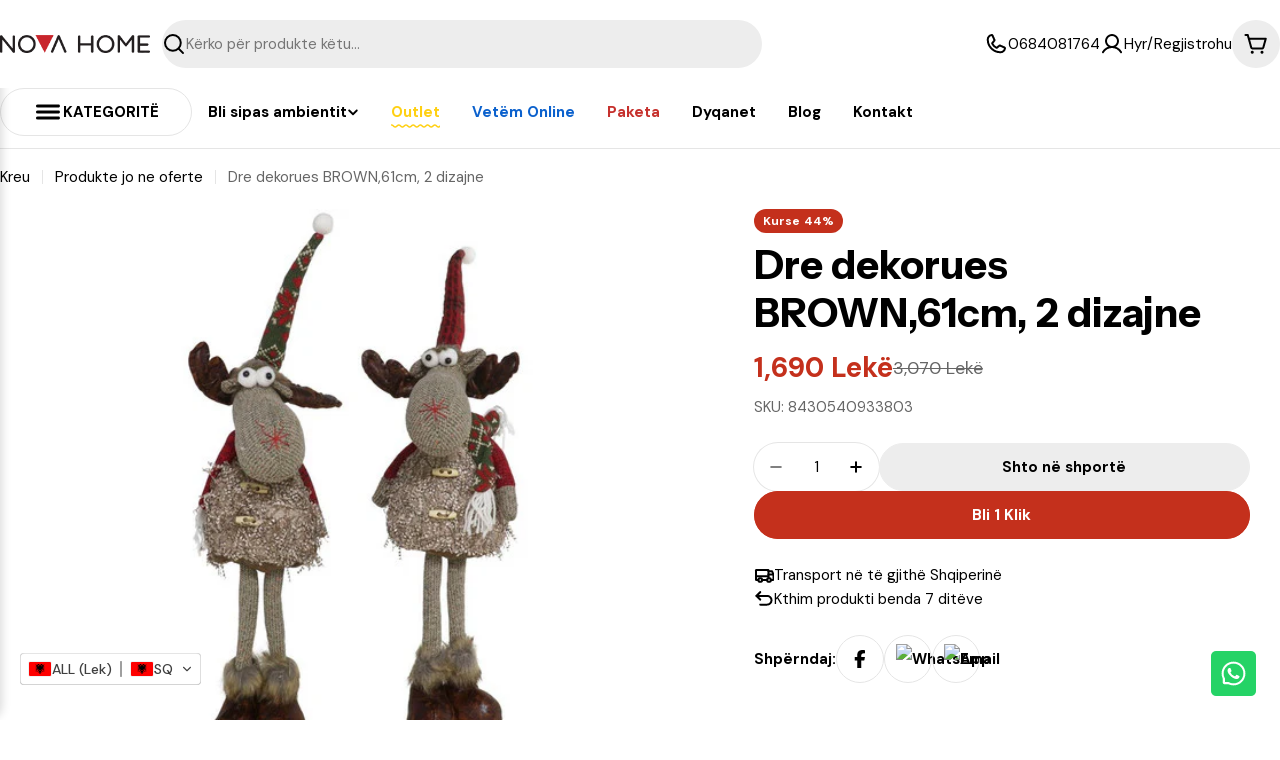

--- FILE ---
content_type: text/html; charset=utf-8
request_url: https://novahome.al/products/dre-dekorues-brown-61cm-2-dizajne
body_size: 83016
content:

<!doctype html>
<html
  class="no-js"
  lang="sq"
  
>
  <!-- Google Tag Manager -->
  <script>(function(w,d,s,l,i){w[l]=w[l]||[];w[l].push({'gtm.start':
  new Date().getTime(),event:'gtm.js'});var f=d.getElementsByTagName(s)[0],
  j=d.createElement(s),dl=l!='dataLayer'?'&l='+l:'';j.async=true;j.src=
  'https://www.googletagmanager.com/gtm.js?id='+i+dl;f.parentNode.insertBefore(j,f);
  })(window,document,'script','dataLayer','GTM-MPVMBFJ4');</script>
  <!-- End Google Tag Manager -->

  <head>
    <meta charset="utf-8">
    <meta http-equiv="X-UA-Compatible" content="IE=edge">
    <meta name="viewport" content="width=device-width,initial-scale=1">
    <meta name="theme-color" content="">
    <link rel="canonical" href="https://novahome.al/products/dre-dekorues-brown-61cm-2-dizajne">
    <link rel="preconnect" href="https://cdn.shopify.com" crossorigin><link rel="icon" type="image/png" href="//novahome.al/cdn/shop/files/favicon_c6fed2b5-27cf-4527-a063-2e56b9a4243c.png?crop=center&height=32&v=1756484484&width=32"><link rel="preconnect" href="https://fonts.shopifycdn.com" crossorigin><title>Dre dekorues BROWN,61cm, 2 dizajne &ndash; NOVA HOME</title>

    


<meta property="og:site_name" content="NOVA HOME">
<meta property="og:url" content="https://novahome.al/products/dre-dekorues-brown-61cm-2-dizajne">
<meta property="og:title" content="Dre dekorues BROWN,61cm, 2 dizajne">
<meta property="og:type" content="product">
<meta property="og:description" content="Dhome Ndenje, Dhome Gjumi, Kuzhina, Zyre"><meta property="og:image" content="http://novahome.al/cdn/shop/products/8430540933803.jpg?v=1742226364">
  <meta property="og:image:secure_url" content="https://novahome.al/cdn/shop/products/8430540933803.jpg?v=1742226364">
  <meta property="og:image:width" content="640">
  <meta property="og:image:height" content="480"><meta property="og:price:amount" content="1,690">
  <meta property="og:price:currency" content="ALL"><meta name="twitter:card" content="summary_large_image">
<meta name="twitter:title" content="Dre dekorues BROWN,61cm, 2 dizajne">
<meta name="twitter:description" content="Dhome Ndenje, Dhome Gjumi, Kuzhina, Zyre">

<style data-shopify>
  @font-face {
  font-family: "DM Sans";
  font-weight: 400;
  font-style: normal;
  font-display: swap;
  src: url("//novahome.al/cdn/fonts/dm_sans/dmsans_n4.ec80bd4dd7e1a334c969c265873491ae56018d72.woff2") format("woff2"),
       url("//novahome.al/cdn/fonts/dm_sans/dmsans_n4.87bdd914d8a61247b911147ae68e754d695c58a6.woff") format("woff");
}

  @font-face {
  font-family: "DM Sans";
  font-weight: 400;
  font-style: italic;
  font-display: swap;
  src: url("//novahome.al/cdn/fonts/dm_sans/dmsans_i4.b8fe05e69ee95d5a53155c346957d8cbf5081c1a.woff2") format("woff2"),
       url("//novahome.al/cdn/fonts/dm_sans/dmsans_i4.403fe28ee2ea63e142575c0aa47684d65f8c23a0.woff") format("woff");
}

  @font-face {
  font-family: "DM Sans";
  font-weight: 600;
  font-style: normal;
  font-display: swap;
  src: url("//novahome.al/cdn/fonts/dm_sans/dmsans_n6.70a2453ea926d613c6a2f89af05180d14b3a7c96.woff2") format("woff2"),
       url("//novahome.al/cdn/fonts/dm_sans/dmsans_n6.355605667bef215872257574b57fc097044f7e20.woff") format("woff");
}

  @font-face {
  font-family: "DM Sans";
  font-weight: 600;
  font-style: italic;
  font-display: swap;
  src: url("//novahome.al/cdn/fonts/dm_sans/dmsans_i6.b7d5b35c5f29523529e1bf4a3d0de71a44a277b6.woff2") format("woff2"),
       url("//novahome.al/cdn/fonts/dm_sans/dmsans_i6.9b760cc5bdd17b4de2c70249ba49bd707f27a31b.woff") format("woff");
}

  @font-face {
  font-family: "DM Sans";
  font-weight: 700;
  font-style: normal;
  font-display: swap;
  src: url("//novahome.al/cdn/fonts/dm_sans/dmsans_n7.97e21d81502002291ea1de8aefb79170c6946ce5.woff2") format("woff2"),
       url("//novahome.al/cdn/fonts/dm_sans/dmsans_n7.af5c214f5116410ca1d53a2090665620e78e2e1b.woff") format("woff");
}

  @font-face {
  font-family: "DM Sans";
  font-weight: 700;
  font-style: italic;
  font-display: swap;
  src: url("//novahome.al/cdn/fonts/dm_sans/dmsans_i7.52b57f7d7342eb7255084623d98ab83fd96e7f9b.woff2") format("woff2"),
       url("//novahome.al/cdn/fonts/dm_sans/dmsans_i7.d5e14ef18a1d4a8ce78a4187580b4eb1759c2eda.woff") format("woff");
}

  @font-face {
  font-family: "Instrument Sans";
  font-weight: 700;
  font-style: normal;
  font-display: swap;
  src: url("//novahome.al/cdn/fonts/instrument_sans/instrumentsans_n7.e4ad9032e203f9a0977786c356573ced65a7419a.woff2") format("woff2"),
       url("//novahome.al/cdn/fonts/instrument_sans/instrumentsans_n7.b9e40f166fb7639074ba34738101a9d2990bb41a.woff") format("woff");
}

  @font-face {
  font-family: "Instrument Sans";
  font-weight: 700;
  font-style: italic;
  font-display: swap;
  src: url("//novahome.al/cdn/fonts/instrument_sans/instrumentsans_i7.d6063bb5d8f9cbf96eace9e8801697c54f363c6a.woff2") format("woff2"),
       url("//novahome.al/cdn/fonts/instrument_sans/instrumentsans_i7.ce33afe63f8198a3ac4261b826b560103542cd36.woff") format("woff");
}

  @font-face {
  font-family: "DM Sans";
  font-weight: 500;
  font-style: normal;
  font-display: swap;
  src: url("//novahome.al/cdn/fonts/dm_sans/dmsans_n5.8a0f1984c77eb7186ceb87c4da2173ff65eb012e.woff2") format("woff2"),
       url("//novahome.al/cdn/fonts/dm_sans/dmsans_n5.9ad2e755a89e15b3d6c53259daad5fc9609888e6.woff") format("woff");
}
@font-face {
  font-family: "Instrument Sans";
  font-weight: 600;
  font-style: normal;
  font-display: swap;
  src: url("//novahome.al/cdn/fonts/instrument_sans/instrumentsans_n6.27dc66245013a6f7f317d383a3cc9a0c347fb42d.woff2") format("woff2"),
       url("//novahome.al/cdn/fonts/instrument_sans/instrumentsans_n6.1a71efbeeb140ec495af80aad612ad55e19e6d0e.woff") format("woff");
}


  
    :root,
.color-scheme-1 {
      --color-background: 255,255,255;
      --color-secondary-background: 237,237,237;
      --color-primary: 0,0,0;
      --color-text-heading: 0,0,0;
      --color-foreground: 0,0,0;
      --color-subtext: 102,102,102;
      --color-subtext-alpha: 1.0;
      --color-border: 229,229,229;
      --color-border-alpha: 1.0;
      --color-button: 196,48,28;
      --color-button-text: 255,255,255;
      --color-secondary-button: 237,237,237;
      --color-secondary-button-border: 237,237,237;
      --color-secondary-button-text: 0,0,0;
      --color-button-before: ;
      --color-field: 237,237,237;
      --color-field-alpha: 1.0;
      --color-field-text: 0,0,0;
      --color-link: 0,0,0;
      --color-link-hover: 0,0,0;
      --color-product-price-sale: 196,48,28;
      --color-progress-bar: 13,135,86;
      --color-foreground-lighten-60: #666666;
      --color-foreground-lighten-40: #999999;
      --color-foreground-lighten-19: #cfcfcf;
--inputs-border-width: 0px;
        --inputs-search-border-width: 0px;}
    @media (min-width: 768px) {
      body .desktop-color-scheme-1 {
        --color-background: 255,255,255;
      --color-secondary-background: 237,237,237;
      --color-primary: 0,0,0;
      --color-text-heading: 0,0,0;
      --color-foreground: 0,0,0;
      --color-subtext: 102,102,102;
      --color-subtext-alpha: 1.0;
      --color-border: 229,229,229;
      --color-border-alpha: 1.0;
      --color-button: 196,48,28;
      --color-button-text: 255,255,255;
      --color-secondary-button: 237,237,237;
      --color-secondary-button-border: 237,237,237;
      --color-secondary-button-text: 0,0,0;
      --color-button-before: ;
      --color-field: 237,237,237;
      --color-field-alpha: 1.0;
      --color-field-text: 0,0,0;
      --color-link: 0,0,0;
      --color-link-hover: 0,0,0;
      --color-product-price-sale: 196,48,28;
      --color-progress-bar: 13,135,86;
      --color-foreground-lighten-60: #666666;
      --color-foreground-lighten-40: #999999;
      --color-foreground-lighten-19: #cfcfcf;
        color: rgb(var(--color-foreground));
        background-color: rgb(var(--color-background));
      }
    }
    @media (max-width: 767px) {
      body .mobile-color-scheme-1 {
        --color-background: 255,255,255;
      --color-secondary-background: 237,237,237;
      --color-primary: 0,0,0;
      --color-text-heading: 0,0,0;
      --color-foreground: 0,0,0;
      --color-subtext: 102,102,102;
      --color-subtext-alpha: 1.0;
      --color-border: 229,229,229;
      --color-border-alpha: 1.0;
      --color-button: 196,48,28;
      --color-button-text: 255,255,255;
      --color-secondary-button: 237,237,237;
      --color-secondary-button-border: 237,237,237;
      --color-secondary-button-text: 0,0,0;
      --color-button-before: ;
      --color-field: 237,237,237;
      --color-field-alpha: 1.0;
      --color-field-text: 0,0,0;
      --color-link: 0,0,0;
      --color-link-hover: 0,0,0;
      --color-product-price-sale: 196,48,28;
      --color-progress-bar: 13,135,86;
      --color-foreground-lighten-60: #666666;
      --color-foreground-lighten-40: #999999;
      --color-foreground-lighten-19: #cfcfcf;
        color: rgb(var(--color-foreground));
        background-color: rgb(var(--color-background));
      }
    }
  
    
.color-scheme-inverse {
      --color-background: 196,48,28;
      --color-secondary-background: 0,0,0;
      --color-primary: 196,48,28;
      --color-text-heading: 255,255,255;
      --color-foreground: 255,255,255;
      --color-subtext: 255,255,255;
      --color-subtext-alpha: 1.0;
      --color-border: 255,255,255;
      --color-border-alpha: 1.0;
      --color-button: 196,48,28;
      --color-button-text: 255,255,255;
      --color-secondary-button: 255,255,255;
      --color-secondary-button-border: 230,230,230;
      --color-secondary-button-text: 0,0,0;
      --color-button-before: ;
      --color-field: 255,255,255;
      --color-field-alpha: 1.0;
      --color-field-text: 0,0,0;
      --color-link: 255,255,255;
      --color-link-hover: 255,255,255;
      --color-product-price-sale: 255,255,255;
      --color-progress-bar: 13,135,86;
      --color-foreground-lighten-60: #e7aca4;
      --color-foreground-lighten-40: #dc8377;
      --color-foreground-lighten-19: #cf5747;
--inputs-border-width: 0px;
        --inputs-search-border-width: 0px;}
    @media (min-width: 768px) {
      body .desktop-color-scheme-inverse {
        --color-background: 196,48,28;
      --color-secondary-background: 0,0,0;
      --color-primary: 196,48,28;
      --color-text-heading: 255,255,255;
      --color-foreground: 255,255,255;
      --color-subtext: 255,255,255;
      --color-subtext-alpha: 1.0;
      --color-border: 255,255,255;
      --color-border-alpha: 1.0;
      --color-button: 196,48,28;
      --color-button-text: 255,255,255;
      --color-secondary-button: 255,255,255;
      --color-secondary-button-border: 230,230,230;
      --color-secondary-button-text: 0,0,0;
      --color-button-before: ;
      --color-field: 255,255,255;
      --color-field-alpha: 1.0;
      --color-field-text: 0,0,0;
      --color-link: 255,255,255;
      --color-link-hover: 255,255,255;
      --color-product-price-sale: 255,255,255;
      --color-progress-bar: 13,135,86;
      --color-foreground-lighten-60: #e7aca4;
      --color-foreground-lighten-40: #dc8377;
      --color-foreground-lighten-19: #cf5747;
        color: rgb(var(--color-foreground));
        background-color: rgb(var(--color-background));
      }
    }
    @media (max-width: 767px) {
      body .mobile-color-scheme-inverse {
        --color-background: 196,48,28;
      --color-secondary-background: 0,0,0;
      --color-primary: 196,48,28;
      --color-text-heading: 255,255,255;
      --color-foreground: 255,255,255;
      --color-subtext: 255,255,255;
      --color-subtext-alpha: 1.0;
      --color-border: 255,255,255;
      --color-border-alpha: 1.0;
      --color-button: 196,48,28;
      --color-button-text: 255,255,255;
      --color-secondary-button: 255,255,255;
      --color-secondary-button-border: 230,230,230;
      --color-secondary-button-text: 0,0,0;
      --color-button-before: ;
      --color-field: 255,255,255;
      --color-field-alpha: 1.0;
      --color-field-text: 0,0,0;
      --color-link: 255,255,255;
      --color-link-hover: 255,255,255;
      --color-product-price-sale: 255,255,255;
      --color-progress-bar: 13,135,86;
      --color-foreground-lighten-60: #e7aca4;
      --color-foreground-lighten-40: #dc8377;
      --color-foreground-lighten-19: #cf5747;
        color: rgb(var(--color-foreground));
        background-color: rgb(var(--color-background));
      }
    }
  
    
.color-scheme-info {
      --color-background: 240,242,255;
      --color-secondary-background: 247,247,247;
      --color-primary: 196,48,28;
      --color-text-heading: 0,0,0;
      --color-foreground: 0,0,0;
      --color-subtext: 102,102,102;
      --color-subtext-alpha: 1.0;
      --color-border: 229,229,229;
      --color-border-alpha: 1.0;
      --color-button: 0,0,0;
      --color-button-text: 255,255,255;
      --color-secondary-button: 237,237,237;
      --color-secondary-button-border: 237,237,237;
      --color-secondary-button-text: 0,0,0;
      --color-button-before: ;
      --color-field: 245,245,245;
      --color-field-alpha: 1.0;
      --color-field-text: 0,0,0;
      --color-link: 0,0,0;
      --color-link-hover: 0,0,0;
      --color-product-price-sale: 196,48,28;
      --color-progress-bar: 13,135,86;
      --color-foreground-lighten-60: #606166;
      --color-foreground-lighten-40: #909199;
      --color-foreground-lighten-19: #c2c4cf;
--inputs-border-width: 0px;
        --inputs-search-border-width: 0px;}
    @media (min-width: 768px) {
      body .desktop-color-scheme-info {
        --color-background: 240,242,255;
      --color-secondary-background: 247,247,247;
      --color-primary: 196,48,28;
      --color-text-heading: 0,0,0;
      --color-foreground: 0,0,0;
      --color-subtext: 102,102,102;
      --color-subtext-alpha: 1.0;
      --color-border: 229,229,229;
      --color-border-alpha: 1.0;
      --color-button: 0,0,0;
      --color-button-text: 255,255,255;
      --color-secondary-button: 237,237,237;
      --color-secondary-button-border: 237,237,237;
      --color-secondary-button-text: 0,0,0;
      --color-button-before: ;
      --color-field: 245,245,245;
      --color-field-alpha: 1.0;
      --color-field-text: 0,0,0;
      --color-link: 0,0,0;
      --color-link-hover: 0,0,0;
      --color-product-price-sale: 196,48,28;
      --color-progress-bar: 13,135,86;
      --color-foreground-lighten-60: #606166;
      --color-foreground-lighten-40: #909199;
      --color-foreground-lighten-19: #c2c4cf;
        color: rgb(var(--color-foreground));
        background-color: rgb(var(--color-background));
      }
    }
    @media (max-width: 767px) {
      body .mobile-color-scheme-info {
        --color-background: 240,242,255;
      --color-secondary-background: 247,247,247;
      --color-primary: 196,48,28;
      --color-text-heading: 0,0,0;
      --color-foreground: 0,0,0;
      --color-subtext: 102,102,102;
      --color-subtext-alpha: 1.0;
      --color-border: 229,229,229;
      --color-border-alpha: 1.0;
      --color-button: 0,0,0;
      --color-button-text: 255,255,255;
      --color-secondary-button: 237,237,237;
      --color-secondary-button-border: 237,237,237;
      --color-secondary-button-text: 0,0,0;
      --color-button-before: ;
      --color-field: 245,245,245;
      --color-field-alpha: 1.0;
      --color-field-text: 0,0,0;
      --color-link: 0,0,0;
      --color-link-hover: 0,0,0;
      --color-product-price-sale: 196,48,28;
      --color-progress-bar: 13,135,86;
      --color-foreground-lighten-60: #606166;
      --color-foreground-lighten-40: #909199;
      --color-foreground-lighten-19: #c2c4cf;
        color: rgb(var(--color-foreground));
        background-color: rgb(var(--color-background));
      }
    }
  
    
.color-scheme-2 {
      --color-background: 29,52,154;
      --color-secondary-background: 245,245,245;
      --color-primary: 196,48,28;
      --color-text-heading: 255,255,255;
      --color-foreground: 255,255,255;
      --color-subtext: 255,255,255;
      --color-subtext-alpha: 1.0;
      --color-border: 229,229,229;
      --color-border-alpha: 1.0;
      --color-button: 255,255,255;
      --color-button-text: 0,0,0;
      --color-secondary-button: 255,255,255;
      --color-secondary-button-border: 255,255,255;
      --color-secondary-button-text: 0,0,0;
      --color-button-before: ;
      --color-field: 245,245,245;
      --color-field-alpha: 1.0;
      --color-field-text: 0,0,0;
      --color-link: 255,255,255;
      --color-link-hover: 255,255,255;
      --color-product-price-sale: 196,48,28;
      --color-progress-bar: 13,135,86;
      --color-foreground-lighten-60: #a5aed7;
      --color-foreground-lighten-40: #7785c2;
      --color-foreground-lighten-19: #485bad;
--inputs-border-width: 0px;
        --inputs-search-border-width: 0px;}
    @media (min-width: 768px) {
      body .desktop-color-scheme-2 {
        --color-background: 29,52,154;
      --color-secondary-background: 245,245,245;
      --color-primary: 196,48,28;
      --color-text-heading: 255,255,255;
      --color-foreground: 255,255,255;
      --color-subtext: 255,255,255;
      --color-subtext-alpha: 1.0;
      --color-border: 229,229,229;
      --color-border-alpha: 1.0;
      --color-button: 255,255,255;
      --color-button-text: 0,0,0;
      --color-secondary-button: 255,255,255;
      --color-secondary-button-border: 255,255,255;
      --color-secondary-button-text: 0,0,0;
      --color-button-before: ;
      --color-field: 245,245,245;
      --color-field-alpha: 1.0;
      --color-field-text: 0,0,0;
      --color-link: 255,255,255;
      --color-link-hover: 255,255,255;
      --color-product-price-sale: 196,48,28;
      --color-progress-bar: 13,135,86;
      --color-foreground-lighten-60: #a5aed7;
      --color-foreground-lighten-40: #7785c2;
      --color-foreground-lighten-19: #485bad;
        color: rgb(var(--color-foreground));
        background-color: rgb(var(--color-background));
      }
    }
    @media (max-width: 767px) {
      body .mobile-color-scheme-2 {
        --color-background: 29,52,154;
      --color-secondary-background: 245,245,245;
      --color-primary: 196,48,28;
      --color-text-heading: 255,255,255;
      --color-foreground: 255,255,255;
      --color-subtext: 255,255,255;
      --color-subtext-alpha: 1.0;
      --color-border: 229,229,229;
      --color-border-alpha: 1.0;
      --color-button: 255,255,255;
      --color-button-text: 0,0,0;
      --color-secondary-button: 255,255,255;
      --color-secondary-button-border: 255,255,255;
      --color-secondary-button-text: 0,0,0;
      --color-button-before: ;
      --color-field: 245,245,245;
      --color-field-alpha: 1.0;
      --color-field-text: 0,0,0;
      --color-link: 255,255,255;
      --color-link-hover: 255,255,255;
      --color-product-price-sale: 196,48,28;
      --color-progress-bar: 13,135,86;
      --color-foreground-lighten-60: #a5aed7;
      --color-foreground-lighten-40: #7785c2;
      --color-foreground-lighten-19: #485bad;
        color: rgb(var(--color-foreground));
        background-color: rgb(var(--color-background));
      }
    }
  
    
.color-scheme-3 {
      --color-background: 244,246,145;
      --color-secondary-background: 247,247,247;
      --color-primary: 196,48,28;
      --color-text-heading: 0,0,0;
      --color-foreground: 0,0,0;
      --color-subtext: 102,102,102;
      --color-subtext-alpha: 1.0;
      --color-border: 247,247,247;
      --color-border-alpha: 1.0;
      --color-button: 196,48,28;
      --color-button-text: 255,255,255;
      --color-secondary-button: 244,246,145;
      --color-secondary-button-border: 0,0,0;
      --color-secondary-button-text: 196,48,28;
      --color-button-before: ;
      --color-field: 255,255,255;
      --color-field-alpha: 1.0;
      --color-field-text: 0,0,0;
      --color-link: 0,0,0;
      --color-link-hover: 0,0,0;
      --color-product-price-sale: 196,48,28;
      --color-progress-bar: 13,135,86;
      --color-foreground-lighten-60: #62623a;
      --color-foreground-lighten-40: #929457;
      --color-foreground-lighten-19: #c6c775;
--inputs-border-width: 0px;
        --inputs-search-border-width: 0px;}
    @media (min-width: 768px) {
      body .desktop-color-scheme-3 {
        --color-background: 244,246,145;
      --color-secondary-background: 247,247,247;
      --color-primary: 196,48,28;
      --color-text-heading: 0,0,0;
      --color-foreground: 0,0,0;
      --color-subtext: 102,102,102;
      --color-subtext-alpha: 1.0;
      --color-border: 247,247,247;
      --color-border-alpha: 1.0;
      --color-button: 196,48,28;
      --color-button-text: 255,255,255;
      --color-secondary-button: 244,246,145;
      --color-secondary-button-border: 0,0,0;
      --color-secondary-button-text: 196,48,28;
      --color-button-before: ;
      --color-field: 255,255,255;
      --color-field-alpha: 1.0;
      --color-field-text: 0,0,0;
      --color-link: 0,0,0;
      --color-link-hover: 0,0,0;
      --color-product-price-sale: 196,48,28;
      --color-progress-bar: 13,135,86;
      --color-foreground-lighten-60: #62623a;
      --color-foreground-lighten-40: #929457;
      --color-foreground-lighten-19: #c6c775;
        color: rgb(var(--color-foreground));
        background-color: rgb(var(--color-background));
      }
    }
    @media (max-width: 767px) {
      body .mobile-color-scheme-3 {
        --color-background: 244,246,145;
      --color-secondary-background: 247,247,247;
      --color-primary: 196,48,28;
      --color-text-heading: 0,0,0;
      --color-foreground: 0,0,0;
      --color-subtext: 102,102,102;
      --color-subtext-alpha: 1.0;
      --color-border: 247,247,247;
      --color-border-alpha: 1.0;
      --color-button: 196,48,28;
      --color-button-text: 255,255,255;
      --color-secondary-button: 244,246,145;
      --color-secondary-button-border: 0,0,0;
      --color-secondary-button-text: 196,48,28;
      --color-button-before: ;
      --color-field: 255,255,255;
      --color-field-alpha: 1.0;
      --color-field-text: 0,0,0;
      --color-link: 0,0,0;
      --color-link-hover: 0,0,0;
      --color-product-price-sale: 196,48,28;
      --color-progress-bar: 13,135,86;
      --color-foreground-lighten-60: #62623a;
      --color-foreground-lighten-40: #929457;
      --color-foreground-lighten-19: #c6c775;
        color: rgb(var(--color-foreground));
        background-color: rgb(var(--color-background));
      }
    }
  
    
.color-scheme-4 {
      --color-background: 245,226,226;
      --color-secondary-background: 247,247,247;
      --color-primary: 196,48,28;
      --color-text-heading: 0,0,0;
      --color-foreground: 0,0,0;
      --color-subtext: 102,102,102;
      --color-subtext-alpha: 1.0;
      --color-border: 230,230,230;
      --color-border-alpha: 1.0;
      --color-button: 0,0,0;
      --color-button-text: 255,255,255;
      --color-secondary-button: 233,233,233;
      --color-secondary-button-border: 233,233,233;
      --color-secondary-button-text: 0,0,0;
      --color-button-before: ;
      --color-field: 245,245,245;
      --color-field-alpha: 1.0;
      --color-field-text: 0,0,0;
      --color-link: 0,0,0;
      --color-link-hover: 0,0,0;
      --color-product-price-sale: 196,48,28;
      --color-progress-bar: 13,135,86;
      --color-foreground-lighten-60: #625a5a;
      --color-foreground-lighten-40: #938888;
      --color-foreground-lighten-19: #c6b7b7;
--inputs-border-width: 0px;
        --inputs-search-border-width: 0px;}
    @media (min-width: 768px) {
      body .desktop-color-scheme-4 {
        --color-background: 245,226,226;
      --color-secondary-background: 247,247,247;
      --color-primary: 196,48,28;
      --color-text-heading: 0,0,0;
      --color-foreground: 0,0,0;
      --color-subtext: 102,102,102;
      --color-subtext-alpha: 1.0;
      --color-border: 230,230,230;
      --color-border-alpha: 1.0;
      --color-button: 0,0,0;
      --color-button-text: 255,255,255;
      --color-secondary-button: 233,233,233;
      --color-secondary-button-border: 233,233,233;
      --color-secondary-button-text: 0,0,0;
      --color-button-before: ;
      --color-field: 245,245,245;
      --color-field-alpha: 1.0;
      --color-field-text: 0,0,0;
      --color-link: 0,0,0;
      --color-link-hover: 0,0,0;
      --color-product-price-sale: 196,48,28;
      --color-progress-bar: 13,135,86;
      --color-foreground-lighten-60: #625a5a;
      --color-foreground-lighten-40: #938888;
      --color-foreground-lighten-19: #c6b7b7;
        color: rgb(var(--color-foreground));
        background-color: rgb(var(--color-background));
      }
    }
    @media (max-width: 767px) {
      body .mobile-color-scheme-4 {
        --color-background: 245,226,226;
      --color-secondary-background: 247,247,247;
      --color-primary: 196,48,28;
      --color-text-heading: 0,0,0;
      --color-foreground: 0,0,0;
      --color-subtext: 102,102,102;
      --color-subtext-alpha: 1.0;
      --color-border: 230,230,230;
      --color-border-alpha: 1.0;
      --color-button: 0,0,0;
      --color-button-text: 255,255,255;
      --color-secondary-button: 233,233,233;
      --color-secondary-button-border: 233,233,233;
      --color-secondary-button-text: 0,0,0;
      --color-button-before: ;
      --color-field: 245,245,245;
      --color-field-alpha: 1.0;
      --color-field-text: 0,0,0;
      --color-link: 0,0,0;
      --color-link-hover: 0,0,0;
      --color-product-price-sale: 196,48,28;
      --color-progress-bar: 13,135,86;
      --color-foreground-lighten-60: #625a5a;
      --color-foreground-lighten-40: #938888;
      --color-foreground-lighten-19: #c6b7b7;
        color: rgb(var(--color-foreground));
        background-color: rgb(var(--color-background));
      }
    }
  
    
.color-scheme-6 {
      --color-background: 224,239,228;
      --color-secondary-background: 243,238,234;
      --color-primary: 196,48,28;
      --color-text-heading: 0,0,0;
      --color-foreground: 0,0,0;
      --color-subtext: 102,102,102;
      --color-subtext-alpha: 1.0;
      --color-border: 198,191,177;
      --color-border-alpha: 1.0;
      --color-button: 0,0,0;
      --color-button-text: 255,255,255;
      --color-secondary-button: 255,255,255;
      --color-secondary-button-border: 230,230,230;
      --color-secondary-button-text: 0,0,0;
      --color-button-before: ;
      --color-field: 255,255,255;
      --color-field-alpha: 1.0;
      --color-field-text: 0,0,0;
      --color-link: 0,0,0;
      --color-link-hover: 0,0,0;
      --color-product-price-sale: 196,48,28;
      --color-progress-bar: 13,135,86;
      --color-foreground-lighten-60: #5a605b;
      --color-foreground-lighten-40: #868f89;
      --color-foreground-lighten-19: #b5c2b9;
--inputs-border-width: 0px;
        --inputs-search-border-width: 0px;}
    @media (min-width: 768px) {
      body .desktop-color-scheme-6 {
        --color-background: 224,239,228;
      --color-secondary-background: 243,238,234;
      --color-primary: 196,48,28;
      --color-text-heading: 0,0,0;
      --color-foreground: 0,0,0;
      --color-subtext: 102,102,102;
      --color-subtext-alpha: 1.0;
      --color-border: 198,191,177;
      --color-border-alpha: 1.0;
      --color-button: 0,0,0;
      --color-button-text: 255,255,255;
      --color-secondary-button: 255,255,255;
      --color-secondary-button-border: 230,230,230;
      --color-secondary-button-text: 0,0,0;
      --color-button-before: ;
      --color-field: 255,255,255;
      --color-field-alpha: 1.0;
      --color-field-text: 0,0,0;
      --color-link: 0,0,0;
      --color-link-hover: 0,0,0;
      --color-product-price-sale: 196,48,28;
      --color-progress-bar: 13,135,86;
      --color-foreground-lighten-60: #5a605b;
      --color-foreground-lighten-40: #868f89;
      --color-foreground-lighten-19: #b5c2b9;
        color: rgb(var(--color-foreground));
        background-color: rgb(var(--color-background));
      }
    }
    @media (max-width: 767px) {
      body .mobile-color-scheme-6 {
        --color-background: 224,239,228;
      --color-secondary-background: 243,238,234;
      --color-primary: 196,48,28;
      --color-text-heading: 0,0,0;
      --color-foreground: 0,0,0;
      --color-subtext: 102,102,102;
      --color-subtext-alpha: 1.0;
      --color-border: 198,191,177;
      --color-border-alpha: 1.0;
      --color-button: 0,0,0;
      --color-button-text: 255,255,255;
      --color-secondary-button: 255,255,255;
      --color-secondary-button-border: 230,230,230;
      --color-secondary-button-text: 0,0,0;
      --color-button-before: ;
      --color-field: 255,255,255;
      --color-field-alpha: 1.0;
      --color-field-text: 0,0,0;
      --color-link: 0,0,0;
      --color-link-hover: 0,0,0;
      --color-product-price-sale: 196,48,28;
      --color-progress-bar: 13,135,86;
      --color-foreground-lighten-60: #5a605b;
      --color-foreground-lighten-40: #868f89;
      --color-foreground-lighten-19: #b5c2b9;
        color: rgb(var(--color-foreground));
        background-color: rgb(var(--color-background));
      }
    }
  
    
.color-scheme-7 {
      --color-background: 219,225,255;
      --color-secondary-background: 233,233,233;
      --color-primary: 196,48,28;
      --color-text-heading: 0,0,0;
      --color-foreground: 0,0,0;
      --color-subtext: 102,102,102;
      --color-subtext-alpha: 1.0;
      --color-border: 230,230,230;
      --color-border-alpha: 1.0;
      --color-button: 0,0,0;
      --color-button-text: 255,255,255;
      --color-secondary-button: 233,233,233;
      --color-secondary-button-border: 233,233,233;
      --color-secondary-button-text: 0,0,0;
      --color-button-before: ;
      --color-field: 245,245,245;
      --color-field-alpha: 1.0;
      --color-field-text: 0,0,0;
      --color-link: 0,0,0;
      --color-link-hover: 0,0,0;
      --color-product-price-sale: 196,48,28;
      --color-progress-bar: 13,135,86;
      --color-foreground-lighten-60: #585a66;
      --color-foreground-lighten-40: #838799;
      --color-foreground-lighten-19: #b1b6cf;
--inputs-border-width: 0px;
        --inputs-search-border-width: 0px;}
    @media (min-width: 768px) {
      body .desktop-color-scheme-7 {
        --color-background: 219,225,255;
      --color-secondary-background: 233,233,233;
      --color-primary: 196,48,28;
      --color-text-heading: 0,0,0;
      --color-foreground: 0,0,0;
      --color-subtext: 102,102,102;
      --color-subtext-alpha: 1.0;
      --color-border: 230,230,230;
      --color-border-alpha: 1.0;
      --color-button: 0,0,0;
      --color-button-text: 255,255,255;
      --color-secondary-button: 233,233,233;
      --color-secondary-button-border: 233,233,233;
      --color-secondary-button-text: 0,0,0;
      --color-button-before: ;
      --color-field: 245,245,245;
      --color-field-alpha: 1.0;
      --color-field-text: 0,0,0;
      --color-link: 0,0,0;
      --color-link-hover: 0,0,0;
      --color-product-price-sale: 196,48,28;
      --color-progress-bar: 13,135,86;
      --color-foreground-lighten-60: #585a66;
      --color-foreground-lighten-40: #838799;
      --color-foreground-lighten-19: #b1b6cf;
        color: rgb(var(--color-foreground));
        background-color: rgb(var(--color-background));
      }
    }
    @media (max-width: 767px) {
      body .mobile-color-scheme-7 {
        --color-background: 219,225,255;
      --color-secondary-background: 233,233,233;
      --color-primary: 196,48,28;
      --color-text-heading: 0,0,0;
      --color-foreground: 0,0,0;
      --color-subtext: 102,102,102;
      --color-subtext-alpha: 1.0;
      --color-border: 230,230,230;
      --color-border-alpha: 1.0;
      --color-button: 0,0,0;
      --color-button-text: 255,255,255;
      --color-secondary-button: 233,233,233;
      --color-secondary-button-border: 233,233,233;
      --color-secondary-button-text: 0,0,0;
      --color-button-before: ;
      --color-field: 245,245,245;
      --color-field-alpha: 1.0;
      --color-field-text: 0,0,0;
      --color-link: 0,0,0;
      --color-link-hover: 0,0,0;
      --color-product-price-sale: 196,48,28;
      --color-progress-bar: 13,135,86;
      --color-foreground-lighten-60: #585a66;
      --color-foreground-lighten-40: #838799;
      --color-foreground-lighten-19: #b1b6cf;
        color: rgb(var(--color-foreground));
        background-color: rgb(var(--color-background));
      }
    }
  
    
.color-scheme-8 {
      --color-background: 196,48,28;
      --color-secondary-background: 247,247,247;
      --color-primary: 196,48,28;
      --color-text-heading: 255,255,255;
      --color-foreground: 255,255,255;
      --color-subtext: 255,255,255;
      --color-subtext-alpha: 1.0;
      --color-border: 230,230,230;
      --color-border-alpha: 1.0;
      --color-button: 255,255,255;
      --color-button-text: 196,48,28;
      --color-secondary-button: 196,48,28;
      --color-secondary-button-border: 255,255,255;
      --color-secondary-button-text: 255,255,255;
      --color-button-before: ;
      --color-field: 245,245,245;
      --color-field-alpha: 1.0;
      --color-field-text: 0,0,0;
      --color-link: 255,255,255;
      --color-link-hover: 255,255,255;
      --color-product-price-sale: 255,255,255;
      --color-progress-bar: 13,135,86;
      --color-foreground-lighten-60: #e7aca4;
      --color-foreground-lighten-40: #dc8377;
      --color-foreground-lighten-19: #cf5747;
--inputs-border-width: 0px;
        --inputs-search-border-width: 0px;}
    @media (min-width: 768px) {
      body .desktop-color-scheme-8 {
        --color-background: 196,48,28;
      --color-secondary-background: 247,247,247;
      --color-primary: 196,48,28;
      --color-text-heading: 255,255,255;
      --color-foreground: 255,255,255;
      --color-subtext: 255,255,255;
      --color-subtext-alpha: 1.0;
      --color-border: 230,230,230;
      --color-border-alpha: 1.0;
      --color-button: 255,255,255;
      --color-button-text: 196,48,28;
      --color-secondary-button: 196,48,28;
      --color-secondary-button-border: 255,255,255;
      --color-secondary-button-text: 255,255,255;
      --color-button-before: ;
      --color-field: 245,245,245;
      --color-field-alpha: 1.0;
      --color-field-text: 0,0,0;
      --color-link: 255,255,255;
      --color-link-hover: 255,255,255;
      --color-product-price-sale: 255,255,255;
      --color-progress-bar: 13,135,86;
      --color-foreground-lighten-60: #e7aca4;
      --color-foreground-lighten-40: #dc8377;
      --color-foreground-lighten-19: #cf5747;
        color: rgb(var(--color-foreground));
        background-color: rgb(var(--color-background));
      }
    }
    @media (max-width: 767px) {
      body .mobile-color-scheme-8 {
        --color-background: 196,48,28;
      --color-secondary-background: 247,247,247;
      --color-primary: 196,48,28;
      --color-text-heading: 255,255,255;
      --color-foreground: 255,255,255;
      --color-subtext: 255,255,255;
      --color-subtext-alpha: 1.0;
      --color-border: 230,230,230;
      --color-border-alpha: 1.0;
      --color-button: 255,255,255;
      --color-button-text: 196,48,28;
      --color-secondary-button: 196,48,28;
      --color-secondary-button-border: 255,255,255;
      --color-secondary-button-text: 255,255,255;
      --color-button-before: ;
      --color-field: 245,245,245;
      --color-field-alpha: 1.0;
      --color-field-text: 0,0,0;
      --color-link: 255,255,255;
      --color-link-hover: 255,255,255;
      --color-product-price-sale: 255,255,255;
      --color-progress-bar: 13,135,86;
      --color-foreground-lighten-60: #e7aca4;
      --color-foreground-lighten-40: #dc8377;
      --color-foreground-lighten-19: #cf5747;
        color: rgb(var(--color-foreground));
        background-color: rgb(var(--color-background));
      }
    }
  
    
.color-scheme-9 {
      --color-background: 255,255,255;
      --color-secondary-background: 237,237,237;
      --color-primary: 196,48,28;
      --color-text-heading: 0,0,0;
      --color-foreground: 0,0,0;
      --color-subtext: 102,102,102;
      --color-subtext-alpha: 1.0;
      --color-border: 229,229,229;
      --color-border-alpha: 1.0;
      --color-button: 244,246,145;
      --color-button-text: 0,0,0;
      --color-secondary-button: 237,237,237;
      --color-secondary-button-border: 237,237,237;
      --color-secondary-button-text: 0,0,0;
      --color-button-before: ;
      --color-field: 237,237,237;
      --color-field-alpha: 1.0;
      --color-field-text: 0,0,0;
      --color-link: 0,0,0;
      --color-link-hover: 0,0,0;
      --color-product-price-sale: 196,48,28;
      --color-progress-bar: 13,135,86;
      --color-foreground-lighten-60: #666666;
      --color-foreground-lighten-40: #999999;
      --color-foreground-lighten-19: #cfcfcf;
--inputs-border-width: 0px;
        --inputs-search-border-width: 0px;}
    @media (min-width: 768px) {
      body .desktop-color-scheme-9 {
        --color-background: 255,255,255;
      --color-secondary-background: 237,237,237;
      --color-primary: 196,48,28;
      --color-text-heading: 0,0,0;
      --color-foreground: 0,0,0;
      --color-subtext: 102,102,102;
      --color-subtext-alpha: 1.0;
      --color-border: 229,229,229;
      --color-border-alpha: 1.0;
      --color-button: 244,246,145;
      --color-button-text: 0,0,0;
      --color-secondary-button: 237,237,237;
      --color-secondary-button-border: 237,237,237;
      --color-secondary-button-text: 0,0,0;
      --color-button-before: ;
      --color-field: 237,237,237;
      --color-field-alpha: 1.0;
      --color-field-text: 0,0,0;
      --color-link: 0,0,0;
      --color-link-hover: 0,0,0;
      --color-product-price-sale: 196,48,28;
      --color-progress-bar: 13,135,86;
      --color-foreground-lighten-60: #666666;
      --color-foreground-lighten-40: #999999;
      --color-foreground-lighten-19: #cfcfcf;
        color: rgb(var(--color-foreground));
        background-color: rgb(var(--color-background));
      }
    }
    @media (max-width: 767px) {
      body .mobile-color-scheme-9 {
        --color-background: 255,255,255;
      --color-secondary-background: 237,237,237;
      --color-primary: 196,48,28;
      --color-text-heading: 0,0,0;
      --color-foreground: 0,0,0;
      --color-subtext: 102,102,102;
      --color-subtext-alpha: 1.0;
      --color-border: 229,229,229;
      --color-border-alpha: 1.0;
      --color-button: 244,246,145;
      --color-button-text: 0,0,0;
      --color-secondary-button: 237,237,237;
      --color-secondary-button-border: 237,237,237;
      --color-secondary-button-text: 0,0,0;
      --color-button-before: ;
      --color-field: 237,237,237;
      --color-field-alpha: 1.0;
      --color-field-text: 0,0,0;
      --color-link: 0,0,0;
      --color-link-hover: 0,0,0;
      --color-product-price-sale: 196,48,28;
      --color-progress-bar: 13,135,86;
      --color-foreground-lighten-60: #666666;
      --color-foreground-lighten-40: #999999;
      --color-foreground-lighten-19: #cfcfcf;
        color: rgb(var(--color-foreground));
        background-color: rgb(var(--color-background));
      }
    }
  
    
.color-scheme-10 {
      --color-background: 196,48,28;
      --color-secondary-background: 0,0,0;
      --color-primary: 196,48,28;
      --color-text-heading: 255,255,255;
      --color-foreground: 255,255,255;
      --color-subtext: 255,255,255;
      --color-subtext-alpha: 1.0;
      --color-border: 229,229,229;
      --color-border-alpha: 1.0;
      --color-button: 196,48,28;
      --color-button-text: 255,255,255;
      --color-secondary-button: 237,237,237;
      --color-secondary-button-border: 237,237,237;
      --color-secondary-button-text: 0,0,0;
      --color-button-before: ;
      --color-field: 196,48,28;
      --color-field-alpha: 1.0;
      --color-field-text: 0,0,0;
      --color-link: 255,255,255;
      --color-link-hover: 255,255,255;
      --color-product-price-sale: 196,48,28;
      --color-progress-bar: 13,135,86;
      --color-foreground-lighten-60: #e7aca4;
      --color-foreground-lighten-40: #dc8377;
      --color-foreground-lighten-19: #cf5747;
--inputs-border-width: 1px;
        --inputs-search-border-width: 2px;}
    @media (min-width: 768px) {
      body .desktop-color-scheme-10 {
        --color-background: 196,48,28;
      --color-secondary-background: 0,0,0;
      --color-primary: 196,48,28;
      --color-text-heading: 255,255,255;
      --color-foreground: 255,255,255;
      --color-subtext: 255,255,255;
      --color-subtext-alpha: 1.0;
      --color-border: 229,229,229;
      --color-border-alpha: 1.0;
      --color-button: 196,48,28;
      --color-button-text: 255,255,255;
      --color-secondary-button: 237,237,237;
      --color-secondary-button-border: 237,237,237;
      --color-secondary-button-text: 0,0,0;
      --color-button-before: ;
      --color-field: 196,48,28;
      --color-field-alpha: 1.0;
      --color-field-text: 0,0,0;
      --color-link: 255,255,255;
      --color-link-hover: 255,255,255;
      --color-product-price-sale: 196,48,28;
      --color-progress-bar: 13,135,86;
      --color-foreground-lighten-60: #e7aca4;
      --color-foreground-lighten-40: #dc8377;
      --color-foreground-lighten-19: #cf5747;
        color: rgb(var(--color-foreground));
        background-color: rgb(var(--color-background));
      }
    }
    @media (max-width: 767px) {
      body .mobile-color-scheme-10 {
        --color-background: 196,48,28;
      --color-secondary-background: 0,0,0;
      --color-primary: 196,48,28;
      --color-text-heading: 255,255,255;
      --color-foreground: 255,255,255;
      --color-subtext: 255,255,255;
      --color-subtext-alpha: 1.0;
      --color-border: 229,229,229;
      --color-border-alpha: 1.0;
      --color-button: 196,48,28;
      --color-button-text: 255,255,255;
      --color-secondary-button: 237,237,237;
      --color-secondary-button-border: 237,237,237;
      --color-secondary-button-text: 0,0,0;
      --color-button-before: ;
      --color-field: 196,48,28;
      --color-field-alpha: 1.0;
      --color-field-text: 0,0,0;
      --color-link: 255,255,255;
      --color-link-hover: 255,255,255;
      --color-product-price-sale: 196,48,28;
      --color-progress-bar: 13,135,86;
      --color-foreground-lighten-60: #e7aca4;
      --color-foreground-lighten-40: #dc8377;
      --color-foreground-lighten-19: #cf5747;
        color: rgb(var(--color-foreground));
        background-color: rgb(var(--color-background));
      }
    }
  
    
.color-scheme-11 {
      --color-background: 246,246,246;
      --color-secondary-background: 237,237,237;
      --color-primary: 196,48,28;
      --color-text-heading: 7,40,53;
      --color-foreground: 7,40,53;
      --color-subtext: 81,105,113;
      --color-subtext-alpha: 1.0;
      --color-border: 81,105,113;
      --color-border-alpha: 1.0;
      --color-button: 7,40,53;
      --color-button-text: 255,255,255;
      --color-secondary-button: 237,237,237;
      --color-secondary-button-border: 237,237,237;
      --color-secondary-button-text: 7,40,53;
      --color-button-before: ;
      --color-field: 255,255,255;
      --color-field-alpha: 1.0;
      --color-field-text: 7,40,53;
      --color-link: 7,40,53;
      --color-link-hover: 7,40,53;
      --color-product-price-sale: 196,48,28;
      --color-progress-bar: 13,135,86;
      --color-foreground-lighten-60: #677a82;
      --color-foreground-lighten-40: #96a4a9;
      --color-foreground-lighten-19: #c9cfd1;
--inputs-border-width: 0px;
        --inputs-search-border-width: 0px;}
    @media (min-width: 768px) {
      body .desktop-color-scheme-11 {
        --color-background: 246,246,246;
      --color-secondary-background: 237,237,237;
      --color-primary: 196,48,28;
      --color-text-heading: 7,40,53;
      --color-foreground: 7,40,53;
      --color-subtext: 81,105,113;
      --color-subtext-alpha: 1.0;
      --color-border: 81,105,113;
      --color-border-alpha: 1.0;
      --color-button: 7,40,53;
      --color-button-text: 255,255,255;
      --color-secondary-button: 237,237,237;
      --color-secondary-button-border: 237,237,237;
      --color-secondary-button-text: 7,40,53;
      --color-button-before: ;
      --color-field: 255,255,255;
      --color-field-alpha: 1.0;
      --color-field-text: 7,40,53;
      --color-link: 7,40,53;
      --color-link-hover: 7,40,53;
      --color-product-price-sale: 196,48,28;
      --color-progress-bar: 13,135,86;
      --color-foreground-lighten-60: #677a82;
      --color-foreground-lighten-40: #96a4a9;
      --color-foreground-lighten-19: #c9cfd1;
        color: rgb(var(--color-foreground));
        background-color: rgb(var(--color-background));
      }
    }
    @media (max-width: 767px) {
      body .mobile-color-scheme-11 {
        --color-background: 246,246,246;
      --color-secondary-background: 237,237,237;
      --color-primary: 196,48,28;
      --color-text-heading: 7,40,53;
      --color-foreground: 7,40,53;
      --color-subtext: 81,105,113;
      --color-subtext-alpha: 1.0;
      --color-border: 81,105,113;
      --color-border-alpha: 1.0;
      --color-button: 7,40,53;
      --color-button-text: 255,255,255;
      --color-secondary-button: 237,237,237;
      --color-secondary-button-border: 237,237,237;
      --color-secondary-button-text: 7,40,53;
      --color-button-before: ;
      --color-field: 255,255,255;
      --color-field-alpha: 1.0;
      --color-field-text: 7,40,53;
      --color-link: 7,40,53;
      --color-link-hover: 7,40,53;
      --color-product-price-sale: 196,48,28;
      --color-progress-bar: 13,135,86;
      --color-foreground-lighten-60: #677a82;
      --color-foreground-lighten-40: #96a4a9;
      --color-foreground-lighten-19: #c9cfd1;
        color: rgb(var(--color-foreground));
        background-color: rgb(var(--color-background));
      }
    }
  
    
.color-scheme-12 {
      --color-background: 255,255,255;
      --color-secondary-background: 237,237,237;
      --color-primary: 196,48,28;
      --color-text-heading: 7,40,53;
      --color-foreground: 7,40,53;
      --color-subtext: 81,105,113;
      --color-subtext-alpha: 1.0;
      --color-border: 81,105,113;
      --color-border-alpha: 1.0;
      --color-button: 196,48,28;
      --color-button-text: 255,255,255;
      --color-secondary-button: 237,237,237;
      --color-secondary-button-border: 237,237,237;
      --color-secondary-button-text: 7,40,53;
      --color-button-before: ;
      --color-field: 255,255,255;
      --color-field-alpha: 1.0;
      --color-field-text: 7,40,53;
      --color-link: 7,40,53;
      --color-link-hover: 7,40,53;
      --color-product-price-sale: 196,48,28;
      --color-progress-bar: 13,135,86;
      --color-foreground-lighten-60: #6a7e86;
      --color-foreground-lighten-40: #9ca9ae;
      --color-foreground-lighten-19: #d0d6d9;
--inputs-border-width: 1px;
        --inputs-search-border-width: 2px;}
    @media (min-width: 768px) {
      body .desktop-color-scheme-12 {
        --color-background: 255,255,255;
      --color-secondary-background: 237,237,237;
      --color-primary: 196,48,28;
      --color-text-heading: 7,40,53;
      --color-foreground: 7,40,53;
      --color-subtext: 81,105,113;
      --color-subtext-alpha: 1.0;
      --color-border: 81,105,113;
      --color-border-alpha: 1.0;
      --color-button: 196,48,28;
      --color-button-text: 255,255,255;
      --color-secondary-button: 237,237,237;
      --color-secondary-button-border: 237,237,237;
      --color-secondary-button-text: 7,40,53;
      --color-button-before: ;
      --color-field: 255,255,255;
      --color-field-alpha: 1.0;
      --color-field-text: 7,40,53;
      --color-link: 7,40,53;
      --color-link-hover: 7,40,53;
      --color-product-price-sale: 196,48,28;
      --color-progress-bar: 13,135,86;
      --color-foreground-lighten-60: #6a7e86;
      --color-foreground-lighten-40: #9ca9ae;
      --color-foreground-lighten-19: #d0d6d9;
        color: rgb(var(--color-foreground));
        background-color: rgb(var(--color-background));
      }
    }
    @media (max-width: 767px) {
      body .mobile-color-scheme-12 {
        --color-background: 255,255,255;
      --color-secondary-background: 237,237,237;
      --color-primary: 196,48,28;
      --color-text-heading: 7,40,53;
      --color-foreground: 7,40,53;
      --color-subtext: 81,105,113;
      --color-subtext-alpha: 1.0;
      --color-border: 81,105,113;
      --color-border-alpha: 1.0;
      --color-button: 196,48,28;
      --color-button-text: 255,255,255;
      --color-secondary-button: 237,237,237;
      --color-secondary-button-border: 237,237,237;
      --color-secondary-button-text: 7,40,53;
      --color-button-before: ;
      --color-field: 255,255,255;
      --color-field-alpha: 1.0;
      --color-field-text: 7,40,53;
      --color-link: 7,40,53;
      --color-link-hover: 7,40,53;
      --color-product-price-sale: 196,48,28;
      --color-progress-bar: 13,135,86;
      --color-foreground-lighten-60: #6a7e86;
      --color-foreground-lighten-40: #9ca9ae;
      --color-foreground-lighten-19: #d0d6d9;
        color: rgb(var(--color-foreground));
        background-color: rgb(var(--color-background));
      }
    }
  
    
.color-scheme-13 {
      --color-background: 249,242,223;
      --color-secondary-background: 237,237,237;
      --color-primary: 196,48,28;
      --color-text-heading: 7,40,53;
      --color-foreground: 7,40,53;
      --color-subtext: 81,105,113;
      --color-subtext-alpha: 1.0;
      --color-border: 230,233,235;
      --color-border-alpha: 1.0;
      --color-button: 7,40,53;
      --color-button-text: 255,255,255;
      --color-secondary-button: 237,237,237;
      --color-secondary-button-border: 237,237,237;
      --color-secondary-button-text: 7,40,53;
      --color-button-before: ;
      --color-field: 237,237,237;
      --color-field-alpha: 1.0;
      --color-field-text: 7,40,53;
      --color-link: 7,40,53;
      --color-link-hover: 7,40,53;
      --color-product-price-sale: 196,48,28;
      --color-progress-bar: 13,135,86;
      --color-foreground-lighten-60: #687979;
      --color-foreground-lighten-40: #98a19b;
      --color-foreground-lighten-19: #cbccbf;
--inputs-border-width: 0px;
        --inputs-search-border-width: 0px;}
    @media (min-width: 768px) {
      body .desktop-color-scheme-13 {
        --color-background: 249,242,223;
      --color-secondary-background: 237,237,237;
      --color-primary: 196,48,28;
      --color-text-heading: 7,40,53;
      --color-foreground: 7,40,53;
      --color-subtext: 81,105,113;
      --color-subtext-alpha: 1.0;
      --color-border: 230,233,235;
      --color-border-alpha: 1.0;
      --color-button: 7,40,53;
      --color-button-text: 255,255,255;
      --color-secondary-button: 237,237,237;
      --color-secondary-button-border: 237,237,237;
      --color-secondary-button-text: 7,40,53;
      --color-button-before: ;
      --color-field: 237,237,237;
      --color-field-alpha: 1.0;
      --color-field-text: 7,40,53;
      --color-link: 7,40,53;
      --color-link-hover: 7,40,53;
      --color-product-price-sale: 196,48,28;
      --color-progress-bar: 13,135,86;
      --color-foreground-lighten-60: #687979;
      --color-foreground-lighten-40: #98a19b;
      --color-foreground-lighten-19: #cbccbf;
        color: rgb(var(--color-foreground));
        background-color: rgb(var(--color-background));
      }
    }
    @media (max-width: 767px) {
      body .mobile-color-scheme-13 {
        --color-background: 249,242,223;
      --color-secondary-background: 237,237,237;
      --color-primary: 196,48,28;
      --color-text-heading: 7,40,53;
      --color-foreground: 7,40,53;
      --color-subtext: 81,105,113;
      --color-subtext-alpha: 1.0;
      --color-border: 230,233,235;
      --color-border-alpha: 1.0;
      --color-button: 7,40,53;
      --color-button-text: 255,255,255;
      --color-secondary-button: 237,237,237;
      --color-secondary-button-border: 237,237,237;
      --color-secondary-button-text: 7,40,53;
      --color-button-before: ;
      --color-field: 237,237,237;
      --color-field-alpha: 1.0;
      --color-field-text: 7,40,53;
      --color-link: 7,40,53;
      --color-link-hover: 7,40,53;
      --color-product-price-sale: 196,48,28;
      --color-progress-bar: 13,135,86;
      --color-foreground-lighten-60: #687979;
      --color-foreground-lighten-40: #98a19b;
      --color-foreground-lighten-19: #cbccbf;
        color: rgb(var(--color-foreground));
        background-color: rgb(var(--color-background));
      }
    }
  
    
.color-scheme-14 {
      --color-background: 255,255,255;
      --color-secondary-background: 245,245,245;
      --color-primary: 196,48,28;
      --color-text-heading: 255,255,255;
      --color-foreground: 255,255,255;
      --color-subtext: 77,77,77;
      --color-subtext-alpha: 1.0;
      --color-border: 229,229,229;
      --color-border-alpha: 1.0;
      --color-button: 196,48,28;
      --color-button-text: 255,255,255;
      --color-secondary-button: 237,237,237;
      --color-secondary-button-border: 237,237,237;
      --color-secondary-button-text: 0,0,0;
      --color-button-before: ;
      --color-field: 255,255,255;
      --color-field-alpha: 1.0;
      --color-field-text: 0,0,0;
      --color-link: 255,255,255;
      --color-link-hover: 255,255,255;
      --color-product-price-sale: 196,48,28;
      --color-progress-bar: 13,135,86;
      --color-foreground-lighten-60: #ffffff;
      --color-foreground-lighten-40: #ffffff;
      --color-foreground-lighten-19: #ffffff;
--inputs-border-width: 1px;
        --inputs-search-border-width: 2px;}
    @media (min-width: 768px) {
      body .desktop-color-scheme-14 {
        --color-background: 255,255,255;
      --color-secondary-background: 245,245,245;
      --color-primary: 196,48,28;
      --color-text-heading: 255,255,255;
      --color-foreground: 255,255,255;
      --color-subtext: 77,77,77;
      --color-subtext-alpha: 1.0;
      --color-border: 229,229,229;
      --color-border-alpha: 1.0;
      --color-button: 196,48,28;
      --color-button-text: 255,255,255;
      --color-secondary-button: 237,237,237;
      --color-secondary-button-border: 237,237,237;
      --color-secondary-button-text: 0,0,0;
      --color-button-before: ;
      --color-field: 255,255,255;
      --color-field-alpha: 1.0;
      --color-field-text: 0,0,0;
      --color-link: 255,255,255;
      --color-link-hover: 255,255,255;
      --color-product-price-sale: 196,48,28;
      --color-progress-bar: 13,135,86;
      --color-foreground-lighten-60: #ffffff;
      --color-foreground-lighten-40: #ffffff;
      --color-foreground-lighten-19: #ffffff;
        color: rgb(var(--color-foreground));
        background-color: rgb(var(--color-background));
      }
    }
    @media (max-width: 767px) {
      body .mobile-color-scheme-14 {
        --color-background: 255,255,255;
      --color-secondary-background: 245,245,245;
      --color-primary: 196,48,28;
      --color-text-heading: 255,255,255;
      --color-foreground: 255,255,255;
      --color-subtext: 77,77,77;
      --color-subtext-alpha: 1.0;
      --color-border: 229,229,229;
      --color-border-alpha: 1.0;
      --color-button: 196,48,28;
      --color-button-text: 255,255,255;
      --color-secondary-button: 237,237,237;
      --color-secondary-button-border: 237,237,237;
      --color-secondary-button-text: 0,0,0;
      --color-button-before: ;
      --color-field: 255,255,255;
      --color-field-alpha: 1.0;
      --color-field-text: 0,0,0;
      --color-link: 255,255,255;
      --color-link-hover: 255,255,255;
      --color-product-price-sale: 196,48,28;
      --color-progress-bar: 13,135,86;
      --color-foreground-lighten-60: #ffffff;
      --color-foreground-lighten-40: #ffffff;
      --color-foreground-lighten-19: #ffffff;
        color: rgb(var(--color-foreground));
        background-color: rgb(var(--color-background));
      }
    }
  

  body, .color-scheme-1, .color-scheme-inverse, .color-scheme-info, .color-scheme-2, .color-scheme-3, .color-scheme-4, .color-scheme-6, .color-scheme-7, .color-scheme-8, .color-scheme-9, .color-scheme-10, .color-scheme-11, .color-scheme-12, .color-scheme-13, .color-scheme-14 {
    color: rgb(var(--color-foreground));
    background-color: rgb(var(--color-background));
  }

  :root {
    /* Animation variable */
    --animation-long: .7s cubic-bezier(.3, 1, .3, 1);
    --animation-nav: .5s cubic-bezier(.6, 0, .4, 1);
    --animation-default: .5s cubic-bezier(.3, 1, .3, 1);
    --animation-fast: .3s cubic-bezier(.7, 0, .3, 1);
    --animation-button: .4s ease;
    --transform-origin-start: left;
    --transform-origin-end: right;
    --duration-default: 200ms;
    --duration-image: 1000ms;

    --font-body-family: "DM Sans", sans-serif;
    --font-body-style: normal;
    --font-body-weight: 400;
    --font-body-weight-bolder: 600;
    --font-body-weight-bold: 600;
    --font-body-size: 1.5rem;
    --font-body-line-height: 1.6;

    --font-heading-family: "Instrument Sans", sans-serif;
    --font-heading-style: normal;
    --font-heading-weight: 700;
    --font-heading-letter-spacing: 0.0em;
    --font-heading-transform: none;
    --font-heading-scale: 1.0;
    --font-heading-mobile-scale: 0.7;

    --font-hd1-transform:none;

    --font-subheading-family: "DM Sans", sans-serif;
    --font-subheading-weight: 700;
    --font-subheading-scale: 1.06;
    --font-subheading-transform: none;
    --font-subheading-letter-spacing: 0.0em;

    --font-navigation-family: "DM Sans", sans-serif;
    --font-navigation-weight: 700;
    --navigation-transform: none;

    --font-button-family: "DM Sans", sans-serif;
    --font-button-weight: 700;
    --buttons-letter-spacing: 0.0em;
    --buttons-transform: none;
    --buttons-height: 4.8rem;
    --buttons-border-width: 1px;

    --font-pcard-title-family: "Instrument Sans", sans-serif;
    --font-pcard-title-style: normal;
    --font-pcard-title-weight: 600;
    --font-pcard-title-scale: 1.0;
    --font-pcard-title-transform: none;
    --font-pcard-title-size: 1.5rem;
    --font-pcard-title-line-height: 1.6;
    --font-pcard-price-family: "DM Sans", sans-serif;
    --font-pcard-price-style: normal;
    --font-pcard-price-weight: 700;
    --font-pcard-badge-family: "DM Sans", sans-serif;
    --font-pcard-badge-style: normal;
    --font-pcard-badge-weight: 700;

    --font-hd1-size: 7.0000028rem;
    --font-hd2-size: 4.9rem;
    --font-h1-size: calc(var(--font-heading-scale) * 4rem);
    --font-h2-size: calc(var(--font-heading-scale) * 3.2rem);
    --font-h3-size: calc(var(--font-heading-scale) * 2.8rem);
    --font-h4-size: calc(var(--font-heading-scale) * 2.2rem);
    --font-h5-size: calc(var(--font-heading-scale) * 1.8rem);
    --font-h6-size: calc(var(--font-heading-scale) * 1.6rem);
    --font-subheading-size: calc(var(--font-subheading-scale) * var(--font-body-size));

    --color-badge-sale: #C4301C;
    --color-badge-sale-text: #FFFFFF;
    --color-badge-soldout: #ADADAD;
    --color-badge-soldout-text: #FFFFFF;
    --color-badge-hot: #1d349a;
    --color-badge-hot-text: #FFFFFF;
    --color-badge-new: #0d8756;
    --color-badge-new-text: #FFFFFF;
    --color-badge-coming-soon: #f0ee5d;
    --color-badge-coming-soon-text: #000000;
    --color-cart-bubble: #D63A2F;
    --color-keyboard-focus: 11 97 205;

    --buttons-radius: 10.0rem;
    --inputs-radius: 10.0rem;
    --textareas-radius: 1.0rem;
    --blocks-radius: 1.0rem;
    --blocks-radius-mobile: 0.8rem;
    --small-blocks-radius: 0.5rem;
    --medium-blocks-radius: 0.6rem;
    --pcard-radius: 1.0rem;
    --pcard-inner-radius: 0.6rem;
    --badges-radius: 4.0rem;

    --page-width: 1700px;
    --page-width-margin: 0rem;
    --header-padding-bottom: 3.2rem;
    --header-padding-bottom-mobile: 2.4rem;
    --header-padding-bottom-large: 6rem;
    --header-padding-bottom-large-lg: 3.2rem;
  }

  *,
  *::before,
  *::after {
    box-sizing: inherit;
  }

  html {
    box-sizing: border-box;
    font-size: 62.5%;
    height: 100%;
  }

  body {
    min-height: 100%;
    margin: 0;
    font-family: var(--font-body-family);
    font-style: var(--font-body-style);
    font-weight: var(--font-body-weight);
    font-size: var(--font-body-size);
    line-height: var(--font-body-line-height);
    -webkit-font-smoothing: antialiased;
    -moz-osx-font-smoothing: grayscale;
    touch-action: manipulation;
    -webkit-text-size-adjust: 100%;
    font-feature-settings: normal;
  }
  @media (min-width: 1775px) {
    .swiper-controls--outside {
      --swiper-navigation-offset-x: calc((var(--swiper-navigation-size) + 2.7rem) * -1);
    }
  }
</style>

  <link rel="preload" as="font" href="//novahome.al/cdn/fonts/dm_sans/dmsans_n4.ec80bd4dd7e1a334c969c265873491ae56018d72.woff2" type="font/woff2" crossorigin>
  

  <link rel="preload" as="font" href="//novahome.al/cdn/fonts/instrument_sans/instrumentsans_n7.e4ad9032e203f9a0977786c356573ced65a7419a.woff2" type="font/woff2" crossorigin>
  
<link href="//novahome.al/cdn/shop/t/34/assets/vendor.css?v=94183888130352382221766915690" rel="stylesheet" type="text/css" media="all" /><link href="//novahome.al/cdn/shop/t/34/assets/theme.css?v=76259315488441026991766915690" rel="stylesheet" type="text/css" media="all" /><link href="//novahome.al/cdn/shop/t/34/assets/compare.css?v=90784101997925267681766915690" rel="stylesheet" type="text/css" media="all" /><script>window.performance && window.performance.mark && window.performance.mark('shopify.content_for_header.start');</script><meta id="shopify-digital-wallet" name="shopify-digital-wallet" content="/66100134122/digital_wallets/dialog">
<link rel="alternate" hreflang="x-default" href="https://novahome.al/products/dre-dekorues-brown-61cm-2-dizajne">
<link rel="alternate" hreflang="sq" href="https://novahome.al/products/dre-dekorues-brown-61cm-2-dizajne">
<link rel="alternate" hreflang="en" href="https://novahome.al/en/products/dre-dekorues-brown-61cm-2-dizajne">
<link rel="alternate" type="application/json+oembed" href="https://novahome.al/products/dre-dekorues-brown-61cm-2-dizajne.oembed">
<script async="async" src="/checkouts/internal/preloads.js?locale=sq-AL"></script>
<script id="shopify-features" type="application/json">{"accessToken":"53b57002ef55c058b2e646c2f1db2637","betas":["rich-media-storefront-analytics"],"domain":"novahome.al","predictiveSearch":true,"shopId":66100134122,"locale":"en"}</script>
<script>var Shopify = Shopify || {};
Shopify.shop = "736436.myshopify.com";
Shopify.locale = "sq";
Shopify.currency = {"active":"ALL","rate":"1.0"};
Shopify.country = "AL";
Shopify.theme = {"name":"nova - dhjetor 2025","id":143142846698,"schema_name":"Hyper","schema_version":"1.3.0","theme_store_id":3247,"role":"main"};
Shopify.theme.handle = "null";
Shopify.theme.style = {"id":null,"handle":null};
Shopify.cdnHost = "novahome.al/cdn";
Shopify.routes = Shopify.routes || {};
Shopify.routes.root = "/";</script>
<script type="module">!function(o){(o.Shopify=o.Shopify||{}).modules=!0}(window);</script>
<script>!function(o){function n(){var o=[];function n(){o.push(Array.prototype.slice.apply(arguments))}return n.q=o,n}var t=o.Shopify=o.Shopify||{};t.loadFeatures=n(),t.autoloadFeatures=n()}(window);</script>
<script id="shop-js-analytics" type="application/json">{"pageType":"product"}</script>
<script defer="defer" async type="module" src="//novahome.al/cdn/shopifycloud/shop-js/modules/v2/client.init-shop-cart-sync_BT-GjEfc.en.esm.js"></script>
<script defer="defer" async type="module" src="//novahome.al/cdn/shopifycloud/shop-js/modules/v2/chunk.common_D58fp_Oc.esm.js"></script>
<script defer="defer" async type="module" src="//novahome.al/cdn/shopifycloud/shop-js/modules/v2/chunk.modal_xMitdFEc.esm.js"></script>
<script type="module">
  await import("//novahome.al/cdn/shopifycloud/shop-js/modules/v2/client.init-shop-cart-sync_BT-GjEfc.en.esm.js");
await import("//novahome.al/cdn/shopifycloud/shop-js/modules/v2/chunk.common_D58fp_Oc.esm.js");
await import("//novahome.al/cdn/shopifycloud/shop-js/modules/v2/chunk.modal_xMitdFEc.esm.js");

  window.Shopify.SignInWithShop?.initShopCartSync?.({"fedCMEnabled":true,"windoidEnabled":true});

</script>
<script>(function() {
  var isLoaded = false;
  function asyncLoad() {
    if (isLoaded) return;
    isLoaded = true;
    var urls = ["https:\/\/chimpstatic.com\/mcjs-connected\/js\/users\/30388052f1dd1f31447eb410d\/189b86c7595f04a9982ca5f25.js?shop=736436.myshopify.com","https:\/\/cdn.s3.pop-convert.com\/pcjs.production.min.js?unique_id=736436.myshopify.com\u0026shop=736436.myshopify.com","https:\/\/script.pop-convert.com\/new-micro\/production.pc.min.js?unique_id=736436.myshopify.com\u0026shop=736436.myshopify.com","https:\/\/cdn.sender.net\/accounts_resources\/universal.js?resource_key=84152dc8f28732\u0026shop=736436.myshopify.com","https:\/\/api.fastbundle.co\/scripts\/src.js?shop=736436.myshopify.com","https:\/\/api.fastbundle.co\/scripts\/script_tag.js?shop=736436.myshopify.com","https:\/\/tags.creativecdn.com\/7dHipyzFbUKdHhLSMcph.js?shop=736436.myshopify.com","\/\/cdn.shopify.com\/proxy\/f58cb895af27703e65bbb2b5101177a7d8f3fd377f1afd298781b79789226c38\/pixel.wetracked.io\/736436.myshopify.com\/events.js?shop=736436.myshopify.com\u0026sp-cache-control=cHVibGljLCBtYXgtYWdlPTkwMA","https:\/\/omnisnippet1.com\/platforms\/shopify.js?source=scriptTag\u0026v=2026-01-10T15\u0026shop=736436.myshopify.com"];
    for (var i = 0; i < urls.length; i++) {
      var s = document.createElement('script');
      s.type = 'text/javascript';
      s.async = true;
      s.src = urls[i];
      var x = document.getElementsByTagName('script')[0];
      x.parentNode.insertBefore(s, x);
    }
  };
  if(window.attachEvent) {
    window.attachEvent('onload', asyncLoad);
  } else {
    window.addEventListener('load', asyncLoad, false);
  }
})();</script>
<script id="__st">var __st={"a":66100134122,"offset":3600,"reqid":"33885986-c3c4-4521-9bd4-34532c251ca7-1769327409","pageurl":"novahome.al\/products\/dre-dekorues-brown-61cm-2-dizajne","u":"793e54edc589","p":"product","rtyp":"product","rid":8012978716906};</script>
<script>window.ShopifyPaypalV4VisibilityTracking = true;</script>
<script id="captcha-bootstrap">!function(){'use strict';const t='contact',e='account',n='new_comment',o=[[t,t],['blogs',n],['comments',n],[t,'customer']],c=[[e,'customer_login'],[e,'guest_login'],[e,'recover_customer_password'],[e,'create_customer']],r=t=>t.map((([t,e])=>`form[action*='/${t}']:not([data-nocaptcha='true']) input[name='form_type'][value='${e}']`)).join(','),a=t=>()=>t?[...document.querySelectorAll(t)].map((t=>t.form)):[];function s(){const t=[...o],e=r(t);return a(e)}const i='password',u='form_key',d=['recaptcha-v3-token','g-recaptcha-response','h-captcha-response',i],f=()=>{try{return window.sessionStorage}catch{return}},m='__shopify_v',_=t=>t.elements[u];function p(t,e,n=!1){try{const o=window.sessionStorage,c=JSON.parse(o.getItem(e)),{data:r}=function(t){const{data:e,action:n}=t;return t[m]||n?{data:e,action:n}:{data:t,action:n}}(c);for(const[e,n]of Object.entries(r))t.elements[e]&&(t.elements[e].value=n);n&&o.removeItem(e)}catch(o){console.error('form repopulation failed',{error:o})}}const l='form_type',E='cptcha';function T(t){t.dataset[E]=!0}const w=window,h=w.document,L='Shopify',v='ce_forms',y='captcha';let A=!1;((t,e)=>{const n=(g='f06e6c50-85a8-45c8-87d0-21a2b65856fe',I='https://cdn.shopify.com/shopifycloud/storefront-forms-hcaptcha/ce_storefront_forms_captcha_hcaptcha.v1.5.2.iife.js',D={infoText:'Protected by hCaptcha',privacyText:'Privacy',termsText:'Terms'},(t,e,n)=>{const o=w[L][v],c=o.bindForm;if(c)return c(t,g,e,D).then(n);var r;o.q.push([[t,g,e,D],n]),r=I,A||(h.body.append(Object.assign(h.createElement('script'),{id:'captcha-provider',async:!0,src:r})),A=!0)});var g,I,D;w[L]=w[L]||{},w[L][v]=w[L][v]||{},w[L][v].q=[],w[L][y]=w[L][y]||{},w[L][y].protect=function(t,e){n(t,void 0,e),T(t)},Object.freeze(w[L][y]),function(t,e,n,w,h,L){const[v,y,A,g]=function(t,e,n){const i=e?o:[],u=t?c:[],d=[...i,...u],f=r(d),m=r(i),_=r(d.filter((([t,e])=>n.includes(e))));return[a(f),a(m),a(_),s()]}(w,h,L),I=t=>{const e=t.target;return e instanceof HTMLFormElement?e:e&&e.form},D=t=>v().includes(t);t.addEventListener('submit',(t=>{const e=I(t);if(!e)return;const n=D(e)&&!e.dataset.hcaptchaBound&&!e.dataset.recaptchaBound,o=_(e),c=g().includes(e)&&(!o||!o.value);(n||c)&&t.preventDefault(),c&&!n&&(function(t){try{if(!f())return;!function(t){const e=f();if(!e)return;const n=_(t);if(!n)return;const o=n.value;o&&e.removeItem(o)}(t);const e=Array.from(Array(32),(()=>Math.random().toString(36)[2])).join('');!function(t,e){_(t)||t.append(Object.assign(document.createElement('input'),{type:'hidden',name:u})),t.elements[u].value=e}(t,e),function(t,e){const n=f();if(!n)return;const o=[...t.querySelectorAll(`input[type='${i}']`)].map((({name:t})=>t)),c=[...d,...o],r={};for(const[a,s]of new FormData(t).entries())c.includes(a)||(r[a]=s);n.setItem(e,JSON.stringify({[m]:1,action:t.action,data:r}))}(t,e)}catch(e){console.error('failed to persist form',e)}}(e),e.submit())}));const S=(t,e)=>{t&&!t.dataset[E]&&(n(t,e.some((e=>e===t))),T(t))};for(const o of['focusin','change'])t.addEventListener(o,(t=>{const e=I(t);D(e)&&S(e,y())}));const B=e.get('form_key'),M=e.get(l),P=B&&M;t.addEventListener('DOMContentLoaded',(()=>{const t=y();if(P)for(const e of t)e.elements[l].value===M&&p(e,B);[...new Set([...A(),...v().filter((t=>'true'===t.dataset.shopifyCaptcha))])].forEach((e=>S(e,t)))}))}(h,new URLSearchParams(w.location.search),n,t,e,['guest_login'])})(!0,!0)}();</script>
<script integrity="sha256-4kQ18oKyAcykRKYeNunJcIwy7WH5gtpwJnB7kiuLZ1E=" data-source-attribution="shopify.loadfeatures" defer="defer" src="//novahome.al/cdn/shopifycloud/storefront/assets/storefront/load_feature-a0a9edcb.js" crossorigin="anonymous"></script>
<script data-source-attribution="shopify.dynamic_checkout.dynamic.init">var Shopify=Shopify||{};Shopify.PaymentButton=Shopify.PaymentButton||{isStorefrontPortableWallets:!0,init:function(){window.Shopify.PaymentButton.init=function(){};var t=document.createElement("script");t.src="https://novahome.al/cdn/shopifycloud/portable-wallets/latest/portable-wallets.en.js",t.type="module",document.head.appendChild(t)}};
</script>
<script data-source-attribution="shopify.dynamic_checkout.buyer_consent">
  function portableWalletsHideBuyerConsent(e){var t=document.getElementById("shopify-buyer-consent"),n=document.getElementById("shopify-subscription-policy-button");t&&n&&(t.classList.add("hidden"),t.setAttribute("aria-hidden","true"),n.removeEventListener("click",e))}function portableWalletsShowBuyerConsent(e){var t=document.getElementById("shopify-buyer-consent"),n=document.getElementById("shopify-subscription-policy-button");t&&n&&(t.classList.remove("hidden"),t.removeAttribute("aria-hidden"),n.addEventListener("click",e))}window.Shopify?.PaymentButton&&(window.Shopify.PaymentButton.hideBuyerConsent=portableWalletsHideBuyerConsent,window.Shopify.PaymentButton.showBuyerConsent=portableWalletsShowBuyerConsent);
</script>
<script>
  function portableWalletsCleanup(e){e&&e.src&&console.error("Failed to load portable wallets script "+e.src);var t=document.querySelectorAll("shopify-accelerated-checkout .shopify-payment-button__skeleton, shopify-accelerated-checkout-cart .wallet-cart-button__skeleton"),e=document.getElementById("shopify-buyer-consent");for(let e=0;e<t.length;e++)t[e].remove();e&&e.remove()}function portableWalletsNotLoadedAsModule(e){e instanceof ErrorEvent&&"string"==typeof e.message&&e.message.includes("import.meta")&&"string"==typeof e.filename&&e.filename.includes("portable-wallets")&&(window.removeEventListener("error",portableWalletsNotLoadedAsModule),window.Shopify.PaymentButton.failedToLoad=e,"loading"===document.readyState?document.addEventListener("DOMContentLoaded",window.Shopify.PaymentButton.init):window.Shopify.PaymentButton.init())}window.addEventListener("error",portableWalletsNotLoadedAsModule);
</script>

<script type="module" src="https://novahome.al/cdn/shopifycloud/portable-wallets/latest/portable-wallets.en.js" onError="portableWalletsCleanup(this)" crossorigin="anonymous"></script>
<script nomodule>
  document.addEventListener("DOMContentLoaded", portableWalletsCleanup);
</script>

<link id="shopify-accelerated-checkout-styles" rel="stylesheet" media="screen" href="https://novahome.al/cdn/shopifycloud/portable-wallets/latest/accelerated-checkout-backwards-compat.css" crossorigin="anonymous">
<style id="shopify-accelerated-checkout-cart">
        #shopify-buyer-consent {
  margin-top: 1em;
  display: inline-block;
  width: 100%;
}

#shopify-buyer-consent.hidden {
  display: none;
}

#shopify-subscription-policy-button {
  background: none;
  border: none;
  padding: 0;
  text-decoration: underline;
  font-size: inherit;
  cursor: pointer;
}

#shopify-subscription-policy-button::before {
  box-shadow: none;
}

      </style>

<script>window.performance && window.performance.mark && window.performance.mark('shopify.content_for_header.end');</script>
    <script src="//novahome.al/cdn/shop/t/34/assets/vendor.js?v=19902385087906359841766915690" defer="defer"></script>
    <script src="//novahome.al/cdn/shop/t/34/assets/theme.js?v=12555916052817938371766915690" defer="defer"></script><script>
      if (Shopify.designMode) {
        document.documentElement.classList.add('shopify-design-mode');
      }
    </script>
<script>
  window.FoxTheme = window.FoxTheme || {};
  document.documentElement.classList.replace('no-js', 'js');
  window.shopUrl = 'https://novahome.al';
  window.FoxTheme.routes = {
    cart_add_url: '/cart/add',
    cart_change_url: '/cart/change',
    cart_update_url: '/cart/update',
    cart_url: '/cart',
    shop_url: 'https://novahome.al',
    predictive_search_url: '/search/suggest',
    root_url: '/',
  };

  FoxTheme.shippingCalculatorStrings = {
    error: "Një ose më shumë gabime ndodhën gjatë marrjes së tarifave të transportit:",
    notFound: "Na vjen keq, nuk mund të bëjmë dërgesa në adresën tuaj.",
    oneResult: "Ekziston një tarifë transporti për adresën tuaj:",
    multipleResults: "Ka disa tarifa transporti për adresën tuaj:",
  };

  FoxTheme.settings = {
    cartType: "page",
    moneyFormat: "\u003cspan class=cvc-money\u003e{{ amount_no_decimals }} Lekë\u003c\/span\u003e",
    themeName: 'Hyper',
    themeVersion: '1.3.0'
  }

  FoxTheme.compare = {
    alertMessage: ``,
    maxProductsInCompare: 5
  }

  FoxTheme.variantStrings = {
    addToCart: `Shto në shportë`,
    addToCartShort: `Shto në shportë`,
    soldOut: ``,
    unavailable: ``,
    unavailable_with_option: ``,
  };

  FoxTheme.cartStrings = {
    error: ``,
    quantityError: ``,
    duplicateDiscountError: `Kodi i zbritjes është apliuar tashmë në kartën tuaj`,
    applyDiscountError: `Kodi i zbritjes nuk mund të aplikohet në kartën tuaj`,
  };

  FoxTheme.quickOrderListStrings = {
    itemsAdded: "",
    itemAdded: "",
    itemsRemoved: "",
    itemRemoved: "",
    viewCart: "",
    each: "",
    minError: "",
    maxError: "",
    stepError: ""
  };

  FoxTheme.accessibilityStrings = {
    imageAvailable: ``,
    shareSuccess: `Copied`,
    pauseSlideshow: ``,
    playSlideshow: ``,
    recipientFormExpanded: ``,
    recipientFormCollapsed: ``,
    countrySelectorSearchCount: ``,
  };
</script>

    
    
    <style>
.shopify-payment-button .shopify-payment-button__button--unbranded {
    position: relative;
    border-radius: 999px; /* makes it fully rounded */
    overflow: hidden; /* ensures the :after respects rounding */
}

.shopify-payment-button .shopify-payment-button__button--unbranded:after {
    content: "Bli 1 Klik";
    background: inherit;
    font-size: inherit;
    color: inherit;
    height: 100%;
    width: 100%;
    display: flex;
    justify-content: center;
    align-items: center;
    position: absolute;
    top: 0;
    left: 0;
    border-radius: 999px; /* match the button rounding */
}
</style>

  <!-- BEGIN app block: shopify://apps/convercy/blocks/switcher_embed_block/f5c93801-24e1-4f0e-89db-62f45c9c55b5 --><script>
    (function(){
        function logChangesCVC(mutations, observer) {
            let evaluateCVC = document.evaluate('//*[text()[contains(.,"cvc-money")]]',document,null,XPathResult.ORDERED_NODE_SNAPSHOT_TYPE,null);
            for (let iCVC = 0; iCVC < evaluateCVC.snapshotLength; iCVC++) {
                let elCVC = evaluateCVC.snapshotItem(iCVC);
                let innerHtmlCVC = elCVC?.innerHTML ? elCVC.innerHTML : "";
                if(innerHtmlCVC && !["SCRIPT", "LINK", "STYLE", "NOSCRIPT"].includes(elCVC.nodeName)){
                    elCVC.innerHTML = innerHtmlCVC.replaceAll("&lt;", "<").replaceAll("&gt;", ">");
                }
            }
        }
        const observerCVC = new MutationObserver(logChangesCVC);
        observerCVC.observe(document.documentElement, { subtree : true, childList: true });
    })();
    window._convercyStore = {
        ...(window._convercyStore || {}),
        pageType: "product",
        currenciesEnabled: [],
        currency: {
          code: 'ALL',
          symbol: 'L',
          name: 'Albanian Lek',
          active: 'ALL',
          rate: ''
        },
        product: {
          id: '8012978716906',
        },
        moneyFormat: '<span class=cvc-money>{{ amount_no_decimals }} Lekë</span>',
        moneyWithCurrencyFormat: '<span class=cvc-money>{{ amount_no_decimals }} Lekë</span>',
        currencyCodeEnable: '',
        shop: "novahome.al",
        locale: "sq",
        country: "AL",
        designMode: false,
        theme: {},
        cdnHost: "",
        routes: { "root": "/" },
        market: {
            id: "11801821418",
            handle: "al"
        },
        enabledLocales: [{"shop_locale":{"locale":"sq","enabled":true,"primary":true,"published":true}},{"shop_locale":{"locale":"en","enabled":true,"primary":false,"published":true}}],
    };
    
        _convercyStore.currenciesEnabled.push("ALL");
    
</script>

<!-- END app block --><!-- BEGIN app block: shopify://apps/klaviyo-email-marketing-sms/blocks/klaviyo-onsite-embed/2632fe16-c075-4321-a88b-50b567f42507 -->












  <script async src="https://static.klaviyo.com/onsite/js/XgbksY/klaviyo.js?company_id=XgbksY"></script>
  <script>!function(){if(!window.klaviyo){window._klOnsite=window._klOnsite||[];try{window.klaviyo=new Proxy({},{get:function(n,i){return"push"===i?function(){var n;(n=window._klOnsite).push.apply(n,arguments)}:function(){for(var n=arguments.length,o=new Array(n),w=0;w<n;w++)o[w]=arguments[w];var t="function"==typeof o[o.length-1]?o.pop():void 0,e=new Promise((function(n){window._klOnsite.push([i].concat(o,[function(i){t&&t(i),n(i)}]))}));return e}}})}catch(n){window.klaviyo=window.klaviyo||[],window.klaviyo.push=function(){var n;(n=window._klOnsite).push.apply(n,arguments)}}}}();</script>

  
    <script id="viewed_product">
      if (item == null) {
        var _learnq = _learnq || [];

        var MetafieldReviews = null
        var MetafieldYotpoRating = null
        var MetafieldYotpoCount = null
        var MetafieldLooxRating = null
        var MetafieldLooxCount = null
        var okendoProduct = null
        var okendoProductReviewCount = null
        var okendoProductReviewAverageValue = null
        try {
          // The following fields are used for Customer Hub recently viewed in order to add reviews.
          // This information is not part of __kla_viewed. Instead, it is part of __kla_viewed_reviewed_items
          MetafieldReviews = {};
          MetafieldYotpoRating = null
          MetafieldYotpoCount = null
          MetafieldLooxRating = null
          MetafieldLooxCount = null

          okendoProduct = null
          // If the okendo metafield is not legacy, it will error, which then requires the new json formatted data
          if (okendoProduct && 'error' in okendoProduct) {
            okendoProduct = null
          }
          okendoProductReviewCount = okendoProduct ? okendoProduct.reviewCount : null
          okendoProductReviewAverageValue = okendoProduct ? okendoProduct.reviewAverageValue : null
        } catch (error) {
          console.error('Error in Klaviyo onsite reviews tracking:', error);
        }

        var item = {
          Name: "Dre dekorues BROWN,61cm, 2 dizajne",
          ProductID: 8012978716906,
          Categories: ["Produkte jo ne oferte"],
          ImageURL: "https://novahome.al/cdn/shop/products/8430540933803_grande.jpg?v=1742226364",
          URL: "https://novahome.al/products/dre-dekorues-brown-61cm-2-dizajne",
          Brand: "NOVA HOME",
          Price: "1,690 Lekë",
          Value: "1,690",
          CompareAtPrice: "3,070 Lekë"
        };
        _learnq.push(['track', 'Viewed Product', item]);
        _learnq.push(['trackViewedItem', {
          Title: item.Name,
          ItemId: item.ProductID,
          Categories: item.Categories,
          ImageUrl: item.ImageURL,
          Url: item.URL,
          Metadata: {
            Brand: item.Brand,
            Price: item.Price,
            Value: item.Value,
            CompareAtPrice: item.CompareAtPrice
          },
          metafields:{
            reviews: MetafieldReviews,
            yotpo:{
              rating: MetafieldYotpoRating,
              count: MetafieldYotpoCount,
            },
            loox:{
              rating: MetafieldLooxRating,
              count: MetafieldLooxCount,
            },
            okendo: {
              rating: okendoProductReviewAverageValue,
              count: okendoProductReviewCount,
            }
          }
        }]);
      }
    </script>
  




  <script>
    window.klaviyoReviewsProductDesignMode = false
  </script>







<!-- END app block --><!-- BEGIN app block: shopify://apps/bitespeed-whatsapp-marketing/blocks/app-embed/9efdb9ca-2d01-4a12-b1ac-02679fe0f6fc --><script defer src="https://unpkg.com/axios/dist/axios.min.js"></script>
<script async src="https://cdnjs.cloudflare.com/ajax/libs/uuid/8.3.2/uuid.min.js"></script>




<!-- BEGIN app snippet: optin-triggers-middleware --><script
  type="text/javascript"
  name="BSPD-SHOPIFY-VARS"
>
  var BspdCurrentCart = {"note":null,"attributes":{},"original_total_price":0,"total_price":0,"total_discount":0,"total_weight":0.0,"item_count":0,"items":[],"requires_shipping":false,"currency":"ALL","items_subtotal_price":0,"cart_level_discount_applications":[],"checkout_charge_amount":0};
  var BspdCurrentProduct = {"id":8012978716906,"title":"Dre dekorues BROWN,61cm, 2 dizajne","handle":"dre-dekorues-brown-61cm-2-dizajne","description":"","published_at":"2022-11-28T16:52:34+01:00","created_at":"2022-11-28T16:52:35+01:00","vendor":"NOVA HOME","type":"Furniture","tags":[],"price":169000,"price_min":169000,"price_max":169000,"available":true,"price_varies":false,"compare_at_price":307000,"compare_at_price_min":307000,"compare_at_price_max":307000,"compare_at_price_varies":false,"variants":[{"id":43762235277546,"title":"Default Title","option1":"Default Title","option2":null,"option3":null,"sku":"8430540933803","requires_shipping":true,"taxable":false,"featured_image":null,"available":true,"name":"Dre dekorues BROWN,61cm, 2 dizajne","public_title":null,"options":["Default Title"],"price":169000,"weight":500,"compare_at_price":307000,"inventory_management":null,"barcode":null,"requires_selling_plan":false,"selling_plan_allocations":[]}],"images":["\/\/novahome.al\/cdn\/shop\/products\/8430540933803.jpg?v=1742226364"],"featured_image":"\/\/novahome.al\/cdn\/shop\/products\/8430540933803.jpg?v=1742226364","options":["Title"],"media":[{"alt":null,"id":31210546069738,"position":1,"preview_image":{"aspect_ratio":1.333,"height":480,"width":640,"src":"\/\/novahome.al\/cdn\/shop\/products\/8430540933803.jpg?v=1742226364"},"aspect_ratio":1.333,"height":480,"media_type":"image","src":"\/\/novahome.al\/cdn\/shop\/products\/8430540933803.jpg?v=1742226364","width":640}],"requires_selling_plan":false,"selling_plan_groups":[],"content":""};
  var BspdCurrentCollection = null;

  var BSPD_CART_DATA_LOCAL_KEY = 'bspdCartData';
  var BSPD_LAST_VISIT_COUNT_LOCAL_KEY = 'bspdLastUserVisitCount';
  var BSPD_LAST_VISITED_PRODUCT = 'bspdLastVisitedProduct';
  var BSPD_LAST_VISITED_COLLECTION = 'bspdLastVisitedCollection';
  var BspdLastVisitedProduct = null,
    BspdLastVisitedCollection = null;

  var Asdf =
    "[base64]";

  function bspdGetBarCookie(name) {
    const value = "; " + document.cookie;
    const parts = value.split("; " + name + "=");
    if (parts.length === 2) {
      return parts.pop().split(";").shift();
    }
    return null;
  }
  function bspdSetBarCookie(name, value, days) {
    const expires = new Date();

    expires.setTime(expires.getTime() + days * 24 * 60 * 60 * 1000);
    document.cookie = name + "=" + value + ";expires=" + expires.toUTCString() + ";path=/";
  }

  function trackLastVisitedProductAndCollection() {
    if (BspdCurrentProduct) {
      // check cookies for last visited product details (product id)
      const lastVisitedProduct = bspdGetBarCookie(BSPD_LAST_VISITED_PRODUCT);
      if (lastVisitedProduct) {
        BspdLastVisitedProduct = lastVisitedProduct;

        if (BspdCurrentProduct?.id !== BspdLastVisitedProduct) {
          // set the cookie again
          bspdSetBarCookie(BSPD_LAST_VISITED_PRODUCT, BspdCurrentProduct?.id, 300);
        }
      } else if (BspdCurrentProduct && BspdCurrentProduct?.id) {
        // set the cookie
        bspdSetBarCookie(BSPD_LAST_VISITED_PRODUCT, BspdCurrentProduct?.id, 300);
      }
    }

    if (BspdCurrentCollection) {
      // check cookies for last visited collection details (collection id)
      const lastVisitedCollection = bspdGetBarCookie(BSPD_LAST_VISITED_COLLECTION);
      if (lastVisitedCollection) {
        BspdLastVisitedCollection = lastVisitedCollection;

        if (BspdCurrentCollection?.id !== BspdLastVisitedCollection) {
          // set the cookie again
          bspdSetBarCookie(BSPD_LAST_VISITED_COLLECTION, BspdCurrentCollection?.id, 300);
        }
      } else if (BspdCurrentCollection && BspdCurrentCollection?.id) {
        // set the cookie
        bspdSetBarCookie(BSPD_LAST_VISITED_COLLECTION, BspdCurrentCollection?.id, 300);
      }
    }
  }

  /**
   * method that stores a entry whenever the user visits any of the page
   * and increments the count by 1
   * the data schema looks like
   * {
   *    [DATE]: {
   *      date: string
   *      route: {
   *       [ROUTE]: number
   *      }
   *      count: number
   *    }
   * }
   *
   * this will be a json object whose key will be the date and value will be the object
   * and will be stored in local-storage
   */
  function trackLastVisitedCount() {
    const date = new Date();
    const dateString = date.toISOString().split("T")[0];

    let lastVisitedCount = JSON.parse(localStorage.getItem(BSPD_LAST_VISIT_COUNT_LOCAL_KEY)) || {};

    if (lastVisitedCount[dateString]) {
      lastVisitedCount[dateString].count += 1;

      // also update route
      const route = window.location.pathname;

      if (lastVisitedCount[dateString].route[route]) {
        lastVisitedCount[dateString].route[route] += 1;
      } else {
        lastVisitedCount[dateString].route[route] = 1;
      }
    } else {
      const route = window.location.pathname;

      lastVisitedCount[dateString] = {
        date: dateString,
        route: {
          [route]: 1,
        },
        count: 1,
      };
    }

    localStorage.setItem(BSPD_LAST_VISIT_COUNT_LOCAL_KEY, JSON.stringify(lastVisitedCount));
  }

  /**
   * this method keeps a track of the current cart activity
   * if there are any changes by the user, this will track those changes
   * and making changes on storing it safely
   */
  const storeCartData = () => {
    function syncCart() {
      const oldCart = JSON.parse(localStorage.getItem(BSPD_CART_DATA_LOCAL_KEY) || "{}");

      if (BspdCurrentCart?.item_count !== oldCart?.item_count) {
        localStorage.setItem(BSPD_CART_DATA_LOCAL_KEY, JSON.stringify(BspdCurrentCart));
      }
    }
    syncCart();

    async function emitCartChanges() {
      try {
        const response = await fetch("/cart.js")
          .then((res) => res.json())
          .then((newCart) => {
            const oldCart = JSON.parse(localStorage.getItem(BSPD_CART_DATA_LOCAL_KEY) || "{}");

            if (newCart?.item_count !== oldCart?.item_count) {
              localStorage.setItem(BSPD_CART_DATA_LOCAL_KEY, JSON.stringify(newCart));
            }
          })
          .catch(() => {});
      } catch (error) {}
    }

    // track changes in cart.js, on change store the cart data
    const cartObserver = new PerformanceObserver((list) => {
      list.getEntries().forEach((entry) => {
        const isValidRequestType = ["xmlhttprequest", "fetch"].includes(entry.initiatorType);
        const isCartChangeRequest = /\/cart\//.test(entry.name);

        if (isValidRequestType && isCartChangeRequest) {
          emitCartChanges();
        }
      });
    });
    cartObserver.observe({ entryTypes: ["resource"] });
  };

  function execute() {
    trackLastVisitedProductAndCollection();
    trackLastVisitedCount();

    storeCartData();
  }
  execute();
</script>
<!-- END app snippet -->




  <script defer src="https://cdn.shopify.com/extensions/019be093-f082-73c5-b02a-c27225fa6615/bitespeed-popups-1045/assets/bitespeed-popups.js" />



  <!-- BEGIN app snippet: bitespeed-analytics --><script name="bitespeed-variable" type="text/javascript">
  const dummyBitespeedVar = 'dummyBitespeedVar';
</script>

<script
  name="bitespeed-analytics"
  type="text/javascript"
>
  const getcookieGlobalAnal = (cookie) => {
    let cookieJson = {};
    document.cookie.split(';').forEach(function (el) {
      let [k, v] = el.split('=');
      cookieJson[k.trim()] = v;
    });
    return cookieJson[cookie];
  };

  const setCookieGlobalAnal = (cookie, value, days, hours) => {
    let expires = '';
    if (days) {
      let date = new Date();
      date.setTime(date.getTime() + days * hours * 60 * 60 * 1000);
      expires = '; expires=' + date.toUTCString();
    }
    document.cookie = cookie + '=' + (value || '') + expires + '; path=/';
  };

  document.addEventListener('DOMContentLoaded', function () {
    const getIsMultichannelAnal = async () => {
      try {
        // TODO_sobhan
        // var indexOfwww = location.hostname.indexOf('www');
        // var shopDomainStripped = indexOfwww === -1 ? '.' + location.hostname : location.hostname.substr(indexOfwww + 3);
        // var globalShopUrl = indexOfwww === -1 ? location.hostname : location.hostname.substr(indexOfwww + 4);
        // let res = await fetch(`https://app.bitespeed.co/database/popups/isMultichannel?shopDomain=${globalShopUrl}`, {
        //   method: 'GET',
        //   headers: {
        //     'Access-Control-Allow-Origin': '*',
        //   },
        // });
        // if (!res.ok) {
        //   throw new Error(`HTTP error! status: ${res.status}`);
        // }
        // let data = await res.json();
        // console.log(data);
        // return data.isMultichannel || true;
        return true;
      } catch (error) {
        console.log(error);
      }
    };

    async function checkMultichannel() {
      console.log('in checkMultichannel');
      const isMultichannel = await getIsMultichannelAnal();
      if (isMultichannel) {
        setCookieGlobalAnal('isMultiChannel', isMultichannel, 1, 1);
      } else {
        setCookieGlobalAnal('isMultiChannel', isMultichannel, 1, 1);
      }
      console.log('Setting is multichannel from anal file to ', isMultichannel);
    }

    (async function () {
      let refb = String(getcookieGlobalAnal('refb'));
      let ssid = String(getcookieGlobalAnal('ssid'));
      if (refb === null || refb === '' || refb === undefined || refb === 'undefined') {
        var refbnew = createRef();
      }
      if (ssid === null || ssid === '' || ssid === undefined || ssid === 'undefined') {
        var ssidnew = await createSsid();
      }
      if (!getcookieGlobalAnal('isMultiChannel')) {
        console.log('isMultichannel not found in local making BE call Anal file');
        await checkMultichannel();
      }
    })();
  });

  const DBURL = 'https://app.bitespeed.co/database';
  var indexOfwww = location.hostname.indexOf('www');
  var shopDomainStripped = indexOfwww === -1 ? '.' + location.hostname : location.hostname.substr(indexOfwww + 3);
  function getCookie(name) {
    var value = '; ' + document.cookie;
    var parts = value.split('; ' + name + '=');
    if (parts.length == 2) return parts.pop().split(';').shift();
  }

  function createRef() {
    let uuid = create_UUID();
    document.cookie =
      'refb=' +
      uuid +
      ';expires=' +
      new Date(new Date().setFullYear(new Date().getFullYear() + 10)) +
      ';domain=' +
      shopDomainStripped +
      '; path=/';
    return uuid;
  }

  async function createSsid() {
    let uuid = create_UUID();
    document.cookie = 'ssid=' + uuid + ';domain=' + shopDomainStripped + '; path=/';
    return uuid;
  }

  function create_UUID() {
    var dt = new Date().getTime();
    var uuid = 'xxxxxxxx-xxxx-4xxx-yxxx-xxxxxxxxxxxx'.replace(/[xy]/g, function (c) {
      var r = (dt + Math.random() * 16) % 16 | 0;
      dt = Math.floor(dt / 16);
      return (c == 'x' ? r : (r & 0x3) | 0x8).toString(16);
    });
    return uuid;
  }

  function lookForCart() {
    let contactIdBitespeed = getcookieGlobalAnal('contactIdBitespeed');
    let contactIdRzp = getcookieGlobalAnal('rzp_unified_session_id');

    var myCookie = getcookieGlobalAnal('cart');

    const currentTimestamp = new Date().getTime();
    const recentlyCartCreatedAt = getcookieGlobalAnal('bspd_cart_created_at');

    if (myCookie && !getcookieGlobalAnal(`${myCookie}`) && !recentlyCartCreatedAt) {
      document.cookie = `bspd_cart_created_at=${currentTimestamp}` + ';domain=' + shopDomainStripped + '; path=/';
    } else if (!myCookie && recentlyCartCreatedAt) {
      // reseting the cart created at cookie if it exists
      document.cookie =
        `bspd_last_cart_created_at=${recentlyCartCreatedAt}` + ';domain=' + shopDomainStripped + '; path=/';
      document.cookie = `bspd_cart_created_at=;domain=${shopDomainStripped}; path=/; expires=Thu, 01 Jan 1970 00:00:00 GMT`;
    }

    if (
      (contactIdBitespeed === null ||
        contactIdBitespeed === '' ||
        contactIdBitespeed === undefined ||
        contactIdBitespeed === 'undefined') &&
      (contactIdRzp === null || contactIdRzp === '' || contactIdRzp === undefined || contactIdRzp === 'undefined')
    )
      return;

    let lastTrackedCart = getcookieGlobalAnal('last_tracked_cart_event');
    let lastTrackedCartLineItemsCnt = getcookieGlobalAnal('last_tracked_cart_line_items_cnt');

    if (myCookie && shopDomainStripped.includes('.neonattack.com')) {
      clearInterval(intervalId);

      if (!recentlyCartCreatedAt) {
        document.cookie = `bspd_cart_created_at=${currentTimestamp}` + ';domain=' + shopDomainStripped + '; path=/';
      }

      const cartData = cart; // a global variable, as of now only on neonattack.com (hardikecommerce.myshopify.com)

      if (myCookie !== lastTrackedCart || Number(lastTrackedCartLineItemsCnt) !== cartData.item_count) {
        document.cookie = `${myCookie}=true` + ';domain=' + shopDomainStripped + '; path=/';

        document.cookie = `last_tracked_cart_event=${myCookie}` + ';domain=' + shopDomainStripped + '; path=/';
        document.cookie =
          `last_tracked_cart_line_items_cnt=${cartData.item_count}` + ';domain=' + shopDomainStripped + '; path=/';

        sendToWebhook(myCookie, cartData);
      }
    } else if (myCookie) {
      clearInterval(intervalId);

      if (!getcookieGlobalAnal(`${myCookie}`)) {
        document.cookie = `${myCookie}=true` + ';domain=' + shopDomainStripped + '; path=/';

        sendToWebhook(myCookie);
      }
    }
  }

  function sendToWebhook(cartToken, cartData = {}) {
    let axiosConfig = {
      headers: {
        'Access-Control-Allow-Origin': '*',
        'Access-Control-Allow-Headers': '*',
        'Content-Type': 'application/json',
      },
    };

    let refb = getcookieGlobalAnal('refb');

    if (refb === null || refb === '' || refb === undefined || refb === 'undefined') {
    } else {
      const userAgent = navigator.userAgent;

      let lineItems = [];

      if (shopDomainStripped.includes('.neonattack.com') && cartData && cartData?.items) {
        lineItems = cartData.items?.map((item) => {
          return {
            product_id: item.product_id,
            variant_id: item.id,
            price: item.price,
            quantity: item.quantity,
            sku: item.sku,
            title: item.title,
            vendor: item.vendor,
          };
        });
      }

      var postData = {
        at: new Date(),
        type: 'cartCreated',
        event: {
          cartToken: cartToken,
        },
        page_url: window.location.href,
        id: String(refb),
        shopifyShopDomain: '736436.myshopify.com',
        lineItems,
        ref: refb,
        ssid: getcookieGlobalAnal('ssid'),
        contactId: Number.parseInt(getcookieGlobalAnal('contactIdBitespeed')),
        rzp_unified_session_id: getcookieGlobalAnal('rzp_unified_session_id'),
        platformMobile: /iPad|iPhone|iPod/.test(userAgent) ? 'ios' : /Android/.test(userAgent) ? 'android' : '',
        platformDesktop: /Mac/.test(userAgent) ? 'mac' : /Windows/.test(userAgent) ? 'windows' : '',
        rzp_unified_session_id: getcookieGlobalAnal('rzp_unified_session_id') || undefined,
      };

      let isMultiChannel = true;
      // TODO
      // if (getcookieGlobalAnal('isMultiChannel') == 'false' || getcookieGlobalAnal('isMultiChannel') == false) {
      //   console.log('isMultichannel found and is false');
      //   isMultiChannel = false;
      // } else if (getcookieGlobalAnal('isMultiChannel') == 'true' || getcookieGlobalAnal('isMultiChannel') == true) {
      //   isMultiChannel = true;
      // }
      // console.log('sendToWebhook', isMultiChannel);
      // console.log('sendToWebhook-ignore', localStorage.getItem('isMultiChannel'));

      let url = `${DBURL}/api/shopifyCustomer/create`;
      if (isMultiChannel) {
        url = `https://shopifywebhooks.bitespeed.co/webhook/browserSession`;
      }

      fetch(url, {
        method: 'POST',
        headers: axiosConfig.headers,
        body: JSON.stringify(postData),
      }).catch((err) => {
        console.log('AXIOS ERROR: ', err);
      });
    }
  }

  let intervalId = setInterval(() => {
    lookForCart();
  }, 1000);
</script>

<script
  name="bitespeed-tracking-tag"
>
    let axiosConfig = {
      headers: {
	      "Access-Control-Allow-Origin": "*",
        'Content-Type': 'application/json',
      }
    };

    function analyticsPost(postData) {
      // TODO_sobhan
      let isMultiChannel = true;
      // if (getcookieGlobalAnal("isMultiChannel") == "false" || getcookieGlobalAnal("isMultiChannel") == false) {
      //     console.log("isMultichannel found and is false");
      //     isMultiChannel = false;
      // } else if (getcookieGlobalAnal("isMultiChannel") == "true" || getcookieGlobalAnal("isMultiChannel") == true) {
      //     isMultiChannel = true;
      // }

      // if (!isMultiChannel) return; // disable browser sessions in legacy

      let analyticsUrl = isMultiChannel
          ? "https://shopifywebhooks.bitespeed.co/webhook/browserSession"
          : `https://app.bitespeed.co/database/webhook/browserSession`;
      console.log("analyticsUrl", analyticsUrl);
      postData.shopifyShopDomain = "736436.myshopify.com";
      postData.ref = getcookieGlobalAnal("refb");
      postData.ssid = getcookieGlobalAnal("ssid");
      postData.contactId = Number.parseInt(getcookieGlobalAnal("contactIdBitespeed"));
      postData.rzp_unified_session_id = getcookieGlobalAnal("rzp_unified_session_id") || undefined;

      const userAgent = navigator.userAgent;
      postData.platformMobile = /iPad|iPhone|iPod/.test(userAgent) ? "ios" : /Android/.test(userAgent) ? "android" : "";
      postData.platformDesktop = /Mac/.test(userAgent) ? "mac" : /Windows/.test(userAgent) ? "windows" : "";

      // don't send browser events on multichannel if contactId is not present
      if (isMultiChannel && !postData.contactId && !postData.rzp_unified_session_id) {
          console.log("No contactId found for multichannel analytics file. Returning");
          return;
      }

      fetch(analyticsUrl, {
          method: "POST",
          headers: axiosConfig.headers,
          body: JSON.stringify(postData),
      }).catch((err) => {
          console.log("AXIOS ERROR: ", err);
      });
    }
(function() {
    var bitespeedLayer = {
        cartPollInterval: 2000
    }
    var config = {
        linker: {
            domains: ['shopify.com', 'rechargeapps.com', 'recurringcheckout.com', 'carthook.com', 'checkout.com']
        },
        anonymize_ip: true,
        allow_ad_personalization_signals: true,
        page_title: removePii(document.title),
        page_location: removePii(document.location.href)
    }
    var pageView = function() {
            
    };

    // delay page firing until the page is visible
    if (document.hidden === true) {
        var triggeredPageView = false;
        document.addEventListener('visibilitychange', function() {
            if (!document.hidden && !triggeredPageView) {
                pageView();
                triggeredPageView = true;
            }
        });
    } else {
        pageView()
    }

    var triggerPageViewEvent = function() {
      var postData = {
        "at" : new Date(),
        "type": "pageViewed",
        "event": {
          url: window.location.href,
        },
        "contactId": Number.parseInt(getcookieGlobalAnal("contactIdBitespeed")),
        "source": 'shopify'
      }
      
      analyticsPost(postData);
    }

    document.addEventListener('DOMContentLoaded', function() {
      triggerPageViewEvent()
    });

    var hasLocalStorage = (function() {
        try {
            localStorage.setItem('bitespeed_test_storage', 'test');
            localStorage.removeItem('bitespeed_test_storage');
            return true;
        } catch (ex) {
            return false;
        }
    })();
    bitespeedLayer.ecommerce = {
        'currencyCode' : 'ALL',
        'impressions' : []
    };
    
    
        var product = {"id":8012978716906,"title":"Dre dekorues BROWN,61cm, 2 dizajne","handle":"dre-dekorues-brown-61cm-2-dizajne","description":"","published_at":"2022-11-28T16:52:34+01:00","created_at":"2022-11-28T16:52:35+01:00","vendor":"NOVA HOME","type":"Furniture","tags":[],"price":169000,"price_min":169000,"price_max":169000,"available":true,"price_varies":false,"compare_at_price":307000,"compare_at_price_min":307000,"compare_at_price_max":307000,"compare_at_price_varies":false,"variants":[{"id":43762235277546,"title":"Default Title","option1":"Default Title","option2":null,"option3":null,"sku":"8430540933803","requires_shipping":true,"taxable":false,"featured_image":null,"available":true,"name":"Dre dekorues BROWN,61cm, 2 dizajne","public_title":null,"options":["Default Title"],"price":169000,"weight":500,"compare_at_price":307000,"inventory_management":null,"barcode":null,"requires_selling_plan":false,"selling_plan_allocations":[]}],"images":["\/\/novahome.al\/cdn\/shop\/products\/8430540933803.jpg?v=1742226364"],"featured_image":"\/\/novahome.al\/cdn\/shop\/products\/8430540933803.jpg?v=1742226364","options":["Title"],"media":[{"alt":null,"id":31210546069738,"position":1,"preview_image":{"aspect_ratio":1.333,"height":480,"width":640,"src":"\/\/novahome.al\/cdn\/shop\/products\/8430540933803.jpg?v=1742226364"},"aspect_ratio":1.333,"height":480,"media_type":"image","src":"\/\/novahome.al\/cdn\/shop\/products\/8430540933803.jpg?v=1742226364","width":640}],"requires_selling_plan":false,"selling_plan_groups":[],"content":""};
        if (product && !product.error) {
            bitespeedLayer.ecommerce.detail = {products: []}
            bitespeedLayer.ecommerce.detail.products.push({
                id: product.id,
                name: product.title,
                price: (product.price/100).toFixed(0),
                brand: product.vendor,
                category: product.type,
                variants: product.variants.map(function(variant) { return { id: variant.id, sku : variant.sku } }),
                quantity: 1,
                handle: product.handle
            });
        }
    
    bitespeedLayer.ecommerce.impressions = getUniqueProducts(bitespeedLayer.ecommerce.impressions);
    function getUniqueProducts(array){
        var u = {}, a = [];
        for(var i = 0, l = array.length; i < l; ++i){
            if(u.hasOwnProperty(array[i].id)) {
                continue;
            }
            a.push(array[i]);
            u[array[i].id] = 1;
        }
        return a;
    };
    var loadScript = function(url, callback){
        var script = document.createElement("script")
        script.type = "text/javascript";
        if (script.readyState){  /* IE */
            script.onreadystatechange = function(){
                if (script.readyState == "loaded" ||
                        script.readyState == "complete"){
                    script.onreadystatechange = null;
                    callback();
                }
            };
        } else {  /* Others */
            script.onload = function(){
                callback();
            };
        }
        script.src = url;
        document.getElementsByTagName("head")[0].appendChild(script);
    }
    var ldTracker = function(jQuery){
    jQuery(document).ready(function(){
        if(bitespeedLayer && bitespeedLayer.ecommerce){
            /* run list, product, and clientID scripts everywhere */
            listViewScript();
            productPageScript();
        }
    })
    var ldTracker = function(){
      document.addEventListener('DOMContentLoaded', function() {
          if (typeof bitespeedLayer !== 'undefined' && bitespeedLayer.ecommerce) {
              // run list, product, and clientID scripts everywhere
              listViewScript();
              productPageScript();
          }
      });
    }
    function listViewScript(){
        if (!bitespeedLayer.ecommerce.impressions || !bitespeedLayer.ecommerce.impressions.length) return;
        window.setTimeout(function(){
            var postData = {
            "at" : new Date(),
            "type" : "productListViewed",
            "page_url": window.location.href,
              "event" : {
                    list_id: bitespeedLayer.ecommerce.impressions[0].list,
                    collection_id: bitespeedLayer.ecommerce.impressions[0].collection_id,
                    products: bitespeedLayer.ecommerce.impressions
              }
                };
                analyticsPost(postData);
        },500) /* wait for pageview to fire first */
        /* product list clicks */
    }
    async function productPageScript(){
        var product = bitespeedLayer.ecommerce.detail
            && bitespeedLayer.ecommerce.detail.products
            && bitespeedLayer.ecommerce.detail.products[0]
        if (product) {
            if(hasLocalStorage) product.list_name = localStorage.list
                if(hasLocalStorage) product.list_id = localStorage.list
          var postData = {
            "at" : new Date(),
            "type" : "productViewed",
            "page_url": window.location.href,
            "event" : product
          }
          analyticsPost(postData);
        }
    }
}
if(typeof jQuery === 'undefined'){
       loadScript('https://code.jquery.com/jquery-3.7.1.min.js', function(){
        jQuery191 = jQuery.noConflict(true);
        ldTracker(jQuery191);
        });
} else {
        ldTracker(jQuery);
}
        // ldTracker();
        function removePii(string) {
        var piiRegex = {
            "email": /[s&amp;/,=]([a-zA-Z0-9_.+-]+(@|%40)[a-zA-Z0-9-]+.[a-zA-Z0-9-.]+)($|[s&amp;/,])/,
            "postcode": /[s&amp;/,=]([A-Z]{1,2}[0-9][0-9A-Z]?(s|%20)[0-9][A-Z]{2})($|[s&amp;/,])/,
        };
        var dlRemoved = string;
        for (key in piiRegex) {
            dlRemoved = dlRemoved.replace(piiRegex[key], 'REMOVED');
        }
        return dlRemoved;
    }
})()
</script>

<script
  type="text/javascript"
  name="NAMESPACED-NOTIFY_ME"
>
  var popup_id = "";
  var product = {"id":8012978716906,"title":"Dre dekorues BROWN,61cm, 2 dizajne","handle":"dre-dekorues-brown-61cm-2-dizajne","description":"","published_at":"2022-11-28T16:52:34+01:00","created_at":"2022-11-28T16:52:35+01:00","vendor":"NOVA HOME","type":"Furniture","tags":[],"price":169000,"price_min":169000,"price_max":169000,"available":true,"price_varies":false,"compare_at_price":307000,"compare_at_price_min":307000,"compare_at_price_max":307000,"compare_at_price_varies":false,"variants":[{"id":43762235277546,"title":"Default Title","option1":"Default Title","option2":null,"option3":null,"sku":"8430540933803","requires_shipping":true,"taxable":false,"featured_image":null,"available":true,"name":"Dre dekorues BROWN,61cm, 2 dizajne","public_title":null,"options":["Default Title"],"price":169000,"weight":500,"compare_at_price":307000,"inventory_management":null,"barcode":null,"requires_selling_plan":false,"selling_plan_allocations":[]}],"images":["\/\/novahome.al\/cdn\/shop\/products\/8430540933803.jpg?v=1742226364"],"featured_image":"\/\/novahome.al\/cdn\/shop\/products\/8430540933803.jpg?v=1742226364","options":["Title"],"media":[{"alt":null,"id":31210546069738,"position":1,"preview_image":{"aspect_ratio":1.333,"height":480,"width":640,"src":"\/\/novahome.al\/cdn\/shop\/products\/8430540933803.jpg?v=1742226364"},"aspect_ratio":1.333,"height":480,"media_type":"image","src":"\/\/novahome.al\/cdn\/shop\/products\/8430540933803.jpg?v=1742226364","width":640}],"requires_selling_plan":false,"selling_plan_groups":[],"content":""} || {};
  var product_id = 8012978716906 || "";
  var current_variant = null || "";
  var is_current_variant_available = true;
  var buyNowElement = null;
  var mainNewButton = null;
  var notify_me_text = "Notify Me";
  var shop_domain = "";
  var dont_show_notify_me_strict = false;

  var variants = product.variants

  // variables to build custom logic for different brands
  var globalFormEle = null;
  var globalPrimaryBtn = null;

  var getParameterByNameTemp = (str, url = window.location.href) => {
    str = str.replace(/[\[\]]/g, "\\$&");
    let regex = new RegExp("[?&]" + str + "(=([^&#]*)|&|#|$)").exec(url);
    return regex ? (regex[2] ? decodeURIComponent(regex[2].replace(/\+/g, " ")) : "") : null;
  }

  var variantParam = getParameterByNameTemp("variant");
  if (variantParam && !isNaN(variantParam)) {
    // getting variant param from the url and if it is a proper number set the current_variant as that
    current_variant = Number(variantParam);
  } else if (!current_variant && Array.isArray(variants) && variants.length > 0) {
    // else set the first variant as the current variant
    current_variant = variants[0].id;
  }

  // console.log(product, product_id, current_variant, variants, "DATA IS HEREEE");

  // var popup_id = "";
  // var product = {};
  // var product_id = "";
  // var current_variant = "";
  // var is_current_variant_available = false;
  // var buyNowElement = null;
  // var mainNewButton = null;

  // const variants = [];

  var CREATED_NOTIFY_ME_BUTTON_CLASS = "bitespeed-notify-me-button";
  var CREATED_NOTIFY_ME_BUTTON_CLASS_SELECTOR = `.${CREATED_NOTIFY_ME_BUTTON_CLASS}`;
  var CREATED_NOTIFY_ME_BUTTON_PARENT_CLASS = "bitespeed-notify-me-button-parent";
  var CREATED_NOTIFY_ME_BUTTON_PARENT_CLASS_SELECTOR = `.${CREATED_NOTIFY_ME_BUTTON_PARENT_CLASS}`;

  var notifyMeTexts = ["notify me", "notify"];
  var soldOutTexts = ["sold out", "out of stock"];

  var wordsToRemove = ["sold out", "out of stock"].concat(notifyMeTexts);
  var buyButtonTexts = ["buy now", "buy it", "buy it now", "sold out"];
</script>
<!-- END app snippet -->


<!-- BEGIN app snippet: bitespeed-back-in-stock --><script
  type="text/javascript"
  name="BITESPEED-BIS-NOTIFY_ME"
>
  var entityHandle = "dre-dekorues-brown-61cm-2-dizajne";
  var popup_id = "";
  var product = {"id":8012978716906,"title":"Dre dekorues BROWN,61cm, 2 dizajne","handle":"dre-dekorues-brown-61cm-2-dizajne","description":"","published_at":"2022-11-28T16:52:34+01:00","created_at":"2022-11-28T16:52:35+01:00","vendor":"NOVA HOME","type":"Furniture","tags":[],"price":169000,"price_min":169000,"price_max":169000,"available":true,"price_varies":false,"compare_at_price":307000,"compare_at_price_min":307000,"compare_at_price_max":307000,"compare_at_price_varies":false,"variants":[{"id":43762235277546,"title":"Default Title","option1":"Default Title","option2":null,"option3":null,"sku":"8430540933803","requires_shipping":true,"taxable":false,"featured_image":null,"available":true,"name":"Dre dekorues BROWN,61cm, 2 dizajne","public_title":null,"options":["Default Title"],"price":169000,"weight":500,"compare_at_price":307000,"inventory_management":null,"barcode":null,"requires_selling_plan":false,"selling_plan_allocations":[]}],"images":["\/\/novahome.al\/cdn\/shop\/products\/8430540933803.jpg?v=1742226364"],"featured_image":"\/\/novahome.al\/cdn\/shop\/products\/8430540933803.jpg?v=1742226364","options":["Title"],"media":[{"alt":null,"id":31210546069738,"position":1,"preview_image":{"aspect_ratio":1.333,"height":480,"width":640,"src":"\/\/novahome.al\/cdn\/shop\/products\/8430540933803.jpg?v=1742226364"},"aspect_ratio":1.333,"height":480,"media_type":"image","src":"\/\/novahome.al\/cdn\/shop\/products\/8430540933803.jpg?v=1742226364","width":640}],"requires_selling_plan":false,"selling_plan_groups":[],"content":""};
  var product_id = 8012978716906;
  var current_variant = null;
  var is_current_variant_available = true;
  var buyNowElement = null;
  var mainNewButton = null;
  var notify_me_text = "Notify Me";
  var shop_domain = "";
  var dont_show_notify_me_strict = false;

  var variants = product?.variants
  var productCollections = product?.collections

  window.product_id = product_id;
  window.current_variant = current_variant;

  // variables to build custom logic for different brands
  var globalFormEle = null;
  var globalPrimaryBtn = null;
  var globalParentElement = null;

  var variantParam = getParameterByName("variant");
  if (variantParam && !isNaN(variantParam)) {
    // getting variant param from the url and if it is a proper number set the current_variant as that
    current_variant = Number(variantParam);
  // } else if (
  //   !current_variant ||
  //   !product.variants ||
  //   (Array.isArray(product.variants) && product.variants.length <= 0) ||
  //   !Array.isArray(product.variants)
  // ) {
  //   const productFetch = await fetch(`/products/${entityHandle}.js`, {
  //     method: "GET",
  //     headers: {
  //       "Content-Type": "application/json",
  //     },
  //   }).then((res) => res.json());

  //   if (productFetch) {
  //     console.log("Product fetched from /products/:handle.js", productFetch);
      
  //     product = productFetch;
  //     variants = productFetch.variants;
  //   }
  } else if (!current_variant && Array.isArray(product?.variants) && product?.variants.length > 0) {
    // change the current_variant to the first variant in the url

    // window.history.replaceState(
    //   {},
    //   document.title,
    //   window.location.pathname + "?variant=" + product.variants[0].id
    // );

    // getting the first variant that is available
    // if no variant is available then set the current_variant to the first variant
    for (let i = 0; i < product.variants.length; i++) {
      if (product.variants[i].available) {
        current_variant = product.variants[i].id;
        break;
      }
    }

    // else set the first variant as the current variant
    if (!current_variant) {
      current_variant = product.variants[0].id;
    }
  }

  // var popup_id = "";
  // var product = {};
  // var product_id = "";
  // var current_variant = "";
  // var is_current_variant_available = false;
  // var buyNowElement = null;
  // var mainNewButton = null;

  var CREATED_NOTIFY_ME_BUTTON_CLASS = "bitespeed-notify-me-button";
  var CREATED_NOTIFY_ME_BUTTON_CLASS_SELECTOR = `.${CREATED_NOTIFY_ME_BUTTON_CLASS}`;
  var CREATED_NOTIFY_ME_BUTTON_PARENT_CLASS = "bitespeed-notify-me-button-parent";
  var CREATED_NOTIFY_ME_BUTTON_PARENT_CLASS_SELECTOR = `.${CREATED_NOTIFY_ME_BUTTON_PARENT_CLASS}`;

  var notifyMeTexts = ["notify me", "notify"];
  var soldOutTexts = ["sold out", "out of stock"];

  var wordsToRemove = ["sold out", "out of stock"].concat(notifyMeTexts);
  var buyButtonTexts = ["buy now", "buy it", "buy it now", "sold out"];

  var default_formSelector = [
    "form.product_form",
    "form.productForm",
    ".product-form",
    ".product_form",
    ".ProductForm",
    ".shopify-product-form",
    ".product-single__form",
    "form[action='/cart/add']",
    "form[action='/cart/add.js']",
  ];
  var default_buttonSelector = [
    "button[type='submit']",
    "input[name='add']",
    "button[name='add']",
    "input[type='submit']",
    "input[value='Sold out']",
  ];

  const modifyDefaultSelectorsForBrands = () => {
    const shopUrl = window.Shopify.shop;

    if (shopUrl === "vip-lhb2021.myshopify.com") {
      default_formSelector = [".product__form__wrapper"];
      default_buttonSelector = [".wishlisthero-product-page-button-container"];
      // soldOutTexts = soldOutTexts.concat(["add to wishlist"])
      buyButtonTexts = buyButtonTexts.concat(["add to wishlist"]);
    }
  };
  modifyDefaultSelectorsForBrands();

  // UTILS
  function checkIfStringIncludes(string, words) {
    return words.some((word) => string.toLowerCase().includes(word.toLowerCase()));
  }
  function isDefined(value) {
    return null != value;
  }
  function getParameterByName(str, url = window.location.href) {
    str = str.replace(/[\[\]]/g, "\\$&");
    let regex = new RegExp("[?&]" + str + "(=([^&#]*)|&|#|$)").exec(url);
    return regex ? (regex[2] ? decodeURIComponent(regex[2].replace(/\+/g, " ")) : "") : null;
  }
  function addMargin(button) {
    // button.style.margin = "5px";
    button.style.marginTop = "5px";
    button.style.marginLeft = "5px";
    button.style.marginRight = "5px";
    button.style.marginBottom = "5px";
  }

  function onNotifyButtonClicked() {
    // using global variable - bitespeed_popups
    // const product = {"id":8012978716906,"title":"Dre dekorues BROWN,61cm, 2 dizajne","handle":"dre-dekorues-brown-61cm-2-dizajne","description":"","published_at":"2022-11-28T16:52:34+01:00","created_at":"2022-11-28T16:52:35+01:00","vendor":"NOVA HOME","type":"Furniture","tags":[],"price":169000,"price_min":169000,"price_max":169000,"available":true,"price_varies":false,"compare_at_price":307000,"compare_at_price_min":307000,"compare_at_price_max":307000,"compare_at_price_varies":false,"variants":[{"id":43762235277546,"title":"Default Title","option1":"Default Title","option2":null,"option3":null,"sku":"8430540933803","requires_shipping":true,"taxable":false,"featured_image":null,"available":true,"name":"Dre dekorues BROWN,61cm, 2 dizajne","public_title":null,"options":["Default Title"],"price":169000,"weight":500,"compare_at_price":307000,"inventory_management":null,"barcode":null,"requires_selling_plan":false,"selling_plan_allocations":[]}],"images":["\/\/novahome.al\/cdn\/shop\/products\/8430540933803.jpg?v=1742226364"],"featured_image":"\/\/novahome.al\/cdn\/shop\/products\/8430540933803.jpg?v=1742226364","options":["Title"],"media":[{"alt":null,"id":31210546069738,"position":1,"preview_image":{"aspect_ratio":1.333,"height":480,"width":640,"src":"\/\/novahome.al\/cdn\/shop\/products\/8430540933803.jpg?v=1742226364"},"aspect_ratio":1.333,"height":480,"media_type":"image","src":"\/\/novahome.al\/cdn\/shop\/products\/8430540933803.jpg?v=1742226364","width":640}],"requires_selling_plan":false,"selling_plan_groups":[],"content":""}
    // const selected_variant = null

    // exact methods and constants from bitespeed-popup.js file
    // console.log(popup_id, "AAAAA", product_id, "VVVV", current_variant, `${(popup_id + "").trim()}:bitespeed_popup`);
    bitespeed_popups[`${(popup_id + "").trim()}:bitespeed_popup`].show("", true, {
      popupTrigger: "back_in_stock",
      productId: product_id,
      variantId: current_variant,
    });
  }

  function addCustomStylesBasedOnBrand(button, isParent) {
    if(isParent) {
      switch (window.Shopify.shop) {
        case 'belvish.myshopify.com': {
          button.style.marginTop = '10px';
          button.style.width = '100%';
        }
        case 'overlays-clothing.myshopify.com': {
          button.style.marginBottom = '16px';
        }
        default:
          break;
      }
      return 
    }

    switch (window.Shopify.shop) {
      case "headphone-zone.myshopify.com": {
        button.style.width = "100%";
        break;
      }
      case "the-indian-ethnic-company.myshopify.com": {
        button.style.margin = "8px 0px";
        break;
      }
      default:
        break;
    }

    return button;
  }

  /**
   * method to add neccessary properties to the
   * new notify button... handling many edges cases as well...
   */
  function addNeccessaryProperties(button) {
    // adding all the neccessary properties
    button.type = "button";
    button.name = "notify_me";
    button.disabled = false;
    button.ariaDisabled = false; // edge case, few websites are using aria-disabled
    // adding/overriding some styles
    button.style.display = "inline-block";
    button.style.opacity = "1";
    button.style.pointerEvents = "auto";
    button.style.cursor = "pointer";
    button.classList.remove("disabled"); // edge case:
    // removing the click events from
    button.click = () => {};
    button.onclick = () => {};

    // some custom brand specific attributes or properties
    button.removeAttribute("data-notification-popup");
    button.removeAttribute("data-add-to-cart");

    const customButton = addCustomStylesBasedOnBrand(button);

    return customButton;
  }

  function ifPassedNumberCondition(condition, conditionValue, actualValue) {
    if (condition === "greater than") {
      return actualValue > conditionValue;
    } else if (condition === "less than") {
      return actualValue < conditionValue;
    } else if (condition === "equals to") {
      return actualValue === conditionValue;
    } else if (condition === "not equals to") {
      return actualValue !== conditionValue;
    } else if (condition === "greater than or equals to") {
      return actualValue >= conditionValue;
    } else if (condition === "less than or equals to") {
      return actualValue <= conditionValue;
    }
    return false;
  }

  function isVariantAvailableBasedOnPopupTriggers() {
    /**
     * this is a part of popup triggers only
     * but being handled here as there are no option for variant-wise trigger
     */
    if (
      window?.bspdPopupProductMetadata !== undefined &&
      window?.bspdPopupProductMetadata !== null
    ) {
      const {
        popupId,
        value,
        condition,

        ...variants
      } = window.bspdPopupProductMetadata || {};
      console.log(variants, "variants asldfjas");

      if (variants[window.ShopifyAnalytics.meta.selectedVariantId]) {
        const inventoryQuantity =
          variants[window.ShopifyAnalytics.meta.selectedVariantId]
            ?.inventoryQuantity || null;

        if (inventoryQuantity === null) return true;

        return !ifPassedNumberCondition(condition, value, inventoryQuantity);
      }

      return true;
    }

    return true;
  }

  function checkVariantIsAvailable() {
    if (!product.variants || product.variants.length <= 0) {
      is_current_variant_available = true;
      return true;
    }

    for (let i = 0; i < product.variants.length; i++) {
      const variantId = Number(product.variants[i].id);
      const currentVariantId = Number(current_variant);

      if (variantId === currentVariantId) {
        if (product.variants[i].available === null || product.variants[i].available === undefined) dont_show_notify_me_strict = true;

        is_current_variant_available = product.variants[i].available;

        const secondaryPopupTriggerCondition = isVariantAvailableBasedOnPopupTriggers();

        return is_current_variant_available && secondaryPopupTriggerCondition;
      }
    }

    const secondaryPopupTriggerCondition = isVariantAvailableBasedOnPopupTriggers();

    return false && secondaryPopupTriggerCondition;
  }

  function checkOneVariantIsAvailable() {
    let is_variant_available = true,
      is_variant_found = true;

    if (!current_variant) return null;

    if (!product.variants || product.variants.length <= 0) {
      is_vairant_available = true;
      return false;
    }

    for (let i = 0; i < product.variants.length; i++) {
      let variant = product.variants[i];

      // Number(variant.id) === Number(current_variant) && (is_variant_found = variant.available),
      //   (is_variant_available = is_variant_available || variant.available);
      if (Number(variant.id) === Number(current_variant)) {
        is_variant_found = variant.available;
        is_variant_available = is_variant_available || variant.available;
      }
    }

    const secondaryPopupTriggerCondition = isVariantAvailableBasedOnPopupTriggers();

    return (is_variant_available && is_variant_found && product.variants.length >= 1) && secondaryPopupTriggerCondition;
  }

  function refreshBackInStockButton() {
    if (is_current_variant_available) {
      let buttonParent = document.querySelector(CREATED_NOTIFY_ME_BUTTON_PARENT_CLASS_SELECTOR);

      isDefined(buttonParent) && (buttonParent.innerHTML = ""), bspdAddBackInStockButton();
    } else {
      bspdAddBackInStockButton();
    }
  }

  /**
   * This function is used to check if the variant is available and reload the button
   * if it is available.
   */
  function delayedRefreshButton() {
    setTimeout(function () {
      const newVariant = getParameterByName("variant") || window.ShopifyAnalytics.meta.selectedVariantId;
      if (newVariant === null) {
        return;
      }

      let tempVariant = current_variant;
      current_variant = Number(newVariant);

      if (tempVariant !== current_variant) {
        checkVariantIsAvailable();

        refreshBackInStockButton();
      }
    }, 2);
  }

  // custom logic for different brands
  function showNotifyBTNOnCustomBrandLogicPass() {
    /**
     * this variable is a by pass mechanism
     * mostly made when safari is not getting enought variant availability data
     * so we are not showing notify me button
     * in that case...
     */
    if (dont_show_notify_me_strict) return false;

    // dependent on primary button
    if (globalPrimaryBtn) {
      if (shop_domain === "neeshperfumes.com") {
        if (String(globalPrimaryBtn.innerText).toLowerCase() === "validate") return false;
      } else if (shop_domain === "carrypro.in") {
        const getButtonAttributes = globalPrimaryBtn.attributes;
        const disabledAttribute = getButtonAttributes.getNamedItem("disabled");

        return true;
        return disabledAttribute && disabledAttribute.value === "disabled";
        // } else if (shop_domain === 'theindianethnicco.com') {
        //   // custom request of 'theindianethnicco'
        //   // to only show when all the variants are out of stock
        //   return product.variants.every(variant => !variant.available);
      }
    }

    return true;
  }

  /**
   * function to add custom logic for notify me button
   * for few brands the existing button criteria is not enough
   * or maybe the button is not getting rendered properly
   */
  function addCustomLogicForNotifyMeButton() {
    // if(shop_domain === 'capresebags.com') {
    //   const form = document.getElementById('wishlisthero-product-page-button-container');
    //   if(form) {
    //     const button = form.getElementsByClassName('product__form--add-to-cart');
    //     // add the button at the beginning of the form
    //     if(button && button.length > 0) {
    // console.log(111111)
    // createBackInStockButton(button[0], true);
    //     }
    //   }
    // }
  }

  /**
   * this method renders the notify me button taking the reference from the
   * primary original button data
   */
  function createBackInStockButton(buttonReference, dontDisableOgButton = false) {
    let button = document.querySelector(CREATED_NOTIFY_ME_BUTTON_CLASS_SELECTOR);

    if (!isDefined(button)) {
      let newButton = buttonReference.cloneNode(true) || document.createElement("button");
      addNeccessaryProperties(newButton, buttonReference);

      newButton.classList.add(CREATED_NOTIFY_ME_BUTTON_CLASS);
      newButton.innerText = "";
      newButton.onclick = () => {};
      newButton.click = () => {};
      newButton.removeEventListener("click", () => {});

      let textAddedInChild = false;

      for (let child of buttonReference.childNodes) {
        let clonedChild = child.cloneNode(true);
        clonedChild.innerText = "";
        clonedChild.onclick = () => {};
        clonedChild.click = () => {};
        clonedChild.removeEventListener("click", () => {});

        if (child.nodeType === 1) {
          if (checkIfStringIncludes((child.innerText + "").toLowerCase(), wordsToRemove) && !textAddedInChild) {
            textAddedInChild = true;
            clonedChild.innerText = notify_me_text;
          }

          newButton.appendChild(clonedChild);
        }
      }

      if (!textAddedInChild) {
        newButton.innerText = notify_me_text;
      }

      /**
       * removing the disabled class from the button
       */
      if (!dontDisableOgButton)
        if (isDefined(buttonReference)) {
          for (let i = 0; i < newButton.classList.length; i++) {
            if (
              "disabled" === newButton.classList[i] ||
              "pe_none" === newButton.classList[i] ||
              "product__submit__add" === newButton.classList[i] ||
              newButton.classList[i].includes("disabled")
            )
              newButton.classList.remove(newButton.classList[i]);
          }
        }

      newButton.style = "cursor: pointer !important; visibility: visible; " + "; display: block !important;";

      if (window.Shopify.shop === '3b0520-2.myshopify.com') {
        newButton.style = `${newButton.style}; color: #ffffff !important; background-color: #0C1929 !important;`;
      } else if (window.Shopify.shop === 'angel-rocket-india.myshopify.com') {
        newButton.style = `${newButton.style}; color: #FF7E7C !important;`;
      }

      if (!buyNowElement) {
        addMargin(newButton);
        addMargin(buttonReference);
      }

      let buttonParent = document.querySelector(CREATED_NOTIFY_ME_BUTTON_PARENT_CLASS_SELECTOR);
      addCustomStylesBasedOnBrand(buttonParent, true)

      if (showNotifyBTNOnCustomBrandLogicPass()) {
        // isDefined(buttonParent) &&
        buttonParent.appendChild(newButton),
          (newButton.onclick = () => {
            onNotifyButtonClicked();
          }),
          (newButton.ontouchstart = () => {
            onNotifyButtonClicked();
          });

        if (buyNowElement) {
          buyNowElement.style.display = "none";
        }

        buttonParent.style.display = "block";
        globalParentElement.style.display = "block";
      }
    }
  }

  function createBackInStockButtonParent(form, buttonReference) {
    let parent = document.querySelector(CREATED_NOTIFY_ME_BUTTON_PARENT_CLASS_SELECTOR);
    mainNewButton = parent;

    if (!isDefined(parent)) {
      let newParent = document.createElement("div");
      newParent.classList.add(CREATED_NOTIFY_ME_BUTTON_PARENT_CLASS);

      globalParentElement = buttonReference.parentElement;

      if (buttonReference.nextSibling) {
        globalParentElement.style.display = "block";
        globalParentElement.insertBefore(newParent, buttonReference.nextSibling);
      } else {
        globalParentElement.style.display = "block";
        globalParentElement.appendChild(newParent);
      }
      mainNewButton = newParent;
      // form.appendChild(newParent);
    }
    createBackInStockButton(buttonReference);
  }

  function bspdAddBackInStockButton() {
    const is_one_variant_available = checkOneVariantIsAvailable();

    if (is_one_variant_available === null) {
      return;
    }

    if (is_one_variant_available) {
      if (mainNewButton) mainNewButton.style.display = "none";
      if (buyNowElement) {
        buyNowElement.style.display = "block";
      }
      return;
    } else {
      if (buyNowElement) buyNowElement.style.display = "none";
      if (mainNewButton) mainNewButton.style.display = "block";
    }

    let formSelector = default_formSelector.find((e) => document.querySelector(e));
    let formElement = document.querySelector(formSelector);
    globalFormEle = formElement;

    let buttonSelector = default_buttonSelector.find((e) => document.querySelector(formSelector + " " + e));
    let primaryButton = document.querySelector(formSelector + " " + buttonSelector);
    globalPrimaryBtn = primaryButton;

    let siblingElements = Array.from(formElement.querySelectorAll("a, button, input"));

    buyNowElement = siblingElements.find((el) => {
      let innerText = (el.innerText + "").toLowerCase();
      let value = (el.value + "").toLowerCase();

      return checkIfStringIncludes(innerText, buyButtonTexts) || checkIfStringIncludes(value, buyButtonTexts);
    });

    const backInStockButtonParent = document.querySelector(CREATED_NOTIFY_ME_BUTTON_PARENT_CLASS_SELECTOR);
    const isPrimaryButtonOutOfStock = checkIfStringIncludes((primaryButton.innerText + "").toLowerCase(), soldOutTexts);

    return primaryButton &&
      (primaryButton.disabled || primaryButton.hidden || primaryButton.classList.contains("disabled"))
      ? createBackInStockButtonParent(formElement, buyNowElement || primaryButton)
      : !primaryButton && backInStockButtonParent
      ? createBackInStockButton(primaryButton)
      : !isPrimaryButtonOutOfStock || primaryButton || backInStockButtonParent
      ? createBackInStockButtonParent(formElement, buyNowElement || primaryButton)
      : false;
  }

  const storeHaventSetupVariantChange = ['stylobug.myshopify.com'].includes(window.Shopify.shop)

  function addPageChangeListenerEvents() {
    let timer = null;

    document.addEventListener("popstate", (e) => {
      delayedRefreshButton();

      if (storeHaventSetupVariantChange) {
        if (timer) clearTimeout(timer);
        timer = setTimeout(() => {
          // doing this will take sometime, and check for manual variant change event/variable
          delayedRefreshButton();
        }, 200);
      }
    }),
      document.addEventListener("change", (e) => {
        delayedRefreshButton();

        if (storeHaventSetupVariantChange) {
        if (timer) clearTimeout(timer);
        timer = setTimeout(() => {
          // doing this will take sometime, and check for manual variant change event/variable
          delayedRefreshButton();
        }, 200);
      }
      }),
      (function () {
        let e = location.href;
        new MutationObserver(() => {
          const url = location.href;
          if (url !== e) {
            e = url;
            delayedRefreshButton();

            if (storeHaventSetupVariantChange) {
              if (timer) clearTimeout(timer);
              timer = setTimeout(() => {
                // doing this will take sometime, and check for manual variant change event/variable
                delayedRefreshButton();
              }, 200);
            }
          }
        }).observe(document.body, {
          subtree: !0,
          childList: !0,
        });

        // new MutationObserver(() => {
        //   delayedRefreshButton();
        // }).observe(document.body, {
        //   childList: true,
        //   subtree: true,
        //   // attributes: true,
        //   // characterData: true
        // });
      })();
  }

  function passedBrandInitLogic() {
    const shopUrl = window.Shopify.shop;

    switch (shopUrl) {
      case "headphone-zone.myshopify.com":
        if ((BspdCurrentProduct?.tags || []).some(tag => tag.toLowerCase() === "hidenotify"))
          return false;
        break;
      default:
        return true;
        break;
    }

    return true;
  }

  function initNotifyFrontendService(popupid, notifyMeText, shopDomain = "") {
    if (!passedBrandInitLogic()) {
      console.log("Notify Me Service is not initialized due to brand specific logic.");
      return;
    }

    setTimeout(() => {
      popup_id = popupid;
      notify_me_text = notifyMeText || "Notify Me";
      shop_domain = shopDomain || "";

      if (!window.location.pathname.startsWith("/products") && !window.location.pathname.startsWith("/collections")) {
        console.log("Notify Me Service is not available on this page");
        return;
      }

      const renderedNotifyMeButton = bspdAddBackInStockButton();

      console.log("Notify Me Service Initialized");

      if (renderedNotifyMeButton === false) {
        console.log('Cannot render "Notify Me" button due to CSS policies. Please contact support for assistance.');
        addCustomLogicForNotifyMeButton();
      }

      addPageChangeListenerEvents();
    }, 1);
  }
</script>
<!-- END app snippet -->


<!-- END app block --><!-- BEGIN app block: shopify://apps/fbp-fast-bundle/blocks/fast_bundle/9e87fbe2-9041-4c23-acf5-322413994cef -->
  <!-- BEGIN app snippet: fast_bundle -->




<script>
    if (Math.random() < 0.05) {
      window.FastBundleRenderTimestamp = Date.now();
    }
    const newBaseUrl = 'https://sdk.fastbundle.co'
    const apiURL = 'https://api.fastbundle.co'
    const rbrAppUrl = `${newBaseUrl}/{version}/main.min.js`
    const rbrVendorUrl = `${newBaseUrl}/{version}/vendor.js`
    const rbrCartUrl = `${apiURL}/scripts/cart.js`
    const rbrStyleUrl = `${newBaseUrl}/{version}/main.min.css`

    const legacyRbrAppUrl = `${apiURL}/react-src/static/js/main.min.js`
    const legacyRbrStyleUrl = `${apiURL}/react-src/static/css/main.min.css`

    const previousScriptLoaded = Boolean(document.querySelectorAll(`script[src*="${newBaseUrl}"]`).length)
    const previousLegacyScriptLoaded = Boolean(document.querySelectorAll(`script[src*="${legacyRbrAppUrl}"]`).length)

    if (!(previousScriptLoaded || previousLegacyScriptLoaded)) {
        const FastBundleConf = {"enable_bap_modal":false,"frontend_version":"1.22.09","storefront_record_submitted":true,"use_shopify_prices":false,"currencies":[{"id":1576170405,"code":"ALL","conversion_fee":1.0,"roundup_number":0.0,"rounding_enabled":true}],"is_active":true,"override_product_page_forms":false,"allow_funnel":false,"translations":[{"id":449828,"key":"add","value":"Add","locale_code":"en","model":"shop","object_id":21841},{"id":2867319,"key":"add","value":"Shto","locale_code":"sq","model":"shop","object_id":21841},{"id":2867320,"key":"add_all_products_to_cart","value":"Shto të gjithë produktet në shportë","locale_code":"sq","model":"shop","object_id":21841},{"id":2867321,"key":"add_bundle","value":"Shto paketën","locale_code":"sq","model":"shop","object_id":21841},{"id":449829,"key":"added","value":"Added!","locale_code":"en","model":"shop","object_id":21841},{"id":2867324,"key":"added","value":"U shtua","locale_code":"sq","model":"shop","object_id":21841},{"id":449830,"key":"added_","value":"Added","locale_code":"en","model":"shop","object_id":21841},{"id":2867325,"key":"added_","value":"U shtua","locale_code":"sq","model":"shop","object_id":21841},{"id":449834,"key":"added_items","value":"Added items","locale_code":"en","model":"shop","object_id":21841},{"id":2867326,"key":"added_items","value":"Produktet e shtuara","locale_code":"sq","model":"shop","object_id":21841},{"id":2867327,"key":"added_product_issue","value":"Ka ndodhur një problem me produktet e shtuara","locale_code":"sq","model":"shop","object_id":21841},{"id":449835,"key":"added_to_product_list","value":"Added to the product list","locale_code":"en","model":"shop","object_id":21841},{"id":2867328,"key":"added_to_product_list","value":"U shtua në listën e produkteve","locale_code":"sq","model":"shop","object_id":21841},{"id":449831,"key":"add_items","value":"Please add items","locale_code":"en","model":"shop","object_id":21841},{"id":2867322,"key":"add_items","value":"Shto produkt","locale_code":"sq","model":"shop","object_id":21841},{"id":2867323,"key":"add_to_cart","value":"Shto në shportë","locale_code":"sq","model":"shop","object_id":21841},{"id":2867329,"key":"all_included_products_are_sold_out","value":"Të gjithë produktet e shtuara janë shitur","locale_code":"sq","model":"shop","object_id":21841},{"id":449836,"key":"apply_discount","value":"Ulja do të aplikohet në shportë!","locale_code":"en","model":"shop","object_id":21841},{"id":2867330,"key":"apply_discount","value":"Zbritja do të aplikohet në përfundim të porosisë","locale_code":"sq","model":"shop","object_id":21841},{"id":449837,"key":"badge_price_description","value":"Save {discount}!","locale_code":"en","model":"shop","object_id":21841},{"id":2867335,"key":"badge_price_description","value":"Kurse {discount}!","locale_code":"sq","model":"shop","object_id":21841},{"id":3976129,"key":"badge_price_free_gift_description","value":"Free Gift","locale_code":"sq","model":"shop","object_id":21841},{"id":2867331,"key":"bap_disabled","value":"Kompleto","locale_code":"sq","model":"shop","object_id":21841},{"id":449839,"key":"bap_modal_sub_title_without_variant","value":"Review the below boxes and click on the button to fix the cart.","locale_code":"en","model":"shop","object_id":21841},{"id":2867333,"key":"bap_modal_sub_title_without_variant","value":"Review the below boxes and click on the button to fix the cart.","locale_code":"sq","model":"shop","object_id":21841},{"id":449838,"key":"bap_modal_sub_title_with_variant","value":"Review the below boxes, select the proper variant for each included products and click on the button to fix the cart.","locale_code":"en","model":"shop","object_id":21841},{"id":2867332,"key":"bap_modal_sub_title_with_variant","value":"Review the below boxes, select the proper variant for each included products and click on the button to fix the cart.","locale_code":"sq","model":"shop","object_id":21841},{"id":449840,"key":"bap_modal_title","value":"{product_name} is a bundle product that includes {num_of_products} products. This product will be replaced by its included products.","locale_code":"en","model":"shop","object_id":21841},{"id":2867334,"key":"bap_modal_title","value":"{product_name} is a bundle product that includes {num_of_products} products. This product will be replaced by its included products.","locale_code":"sq","model":"shop","object_id":21841},{"id":449841,"key":"builder_added_count","value":"{num_added}/{num_must_add} added","locale_code":"en","model":"shop","object_id":21841},{"id":2867336,"key":"builder_added_count","value":"{num_added} / {num_must_add} added","locale_code":"sq","model":"shop","object_id":21841},{"id":449842,"key":"builder_count_error","value":"You must add {quantity} other items from the above collections.","locale_code":"en","model":"shop","object_id":21841},{"id":2867337,"key":"builder_count_error","value":"You must add {quantity} other items from the above collections.","locale_code":"sq","model":"shop","object_id":21841},{"id":449843,"key":"bundle_not_available","value":"Bundle is not available","locale_code":"en","model":"shop","object_id":21841},{"id":2867338,"key":"bundle_not_available","value":"The bundle is not available anymore","locale_code":"sq","model":"shop","object_id":21841},{"id":2867339,"key":"bundle_title","value":"Bundle title","locale_code":"sq","model":"shop","object_id":21841},{"id":2867340,"key":"buy","value":"Buy","locale_code":"sq","model":"shop","object_id":21841},{"id":2867341,"key":"buy_all","value":"Buy all","locale_code":"sq","model":"shop","object_id":21841},{"id":2867342,"key":"buy_from_collections","value":"Buy from these collections","locale_code":"sq","model":"shop","object_id":21841},{"id":2867343,"key":"buy_item","value":"Bli {quantity} produkte","locale_code":"sq","model":"shop","object_id":21841},{"id":449844,"key":"bxgy_btn_title","value":"Përfundo porosinë","locale_code":"en","model":"shop","object_id":21841},{"id":2867344,"key":"bxgy_btn_title","value":"Shto në kartë","locale_code":"sq","model":"shop","object_id":21841},{"id":449845,"key":"cancel","value":"Cancel","locale_code":"en","model":"shop","object_id":21841},{"id":2867345,"key":"cancel","value":"Anullo","locale_code":"sq","model":"shop","object_id":21841},{"id":449846,"key":"capacity_is_over","value":"Item not added. You already have added the required number of products from this collection.","locale_code":"en","model":"shop","object_id":21841},{"id":2867346,"key":"choose_items_to_buy","value":"Zgjidh produkte për ti blerë së bashku","locale_code":"sq","model":"shop","object_id":21841},{"id":449847,"key":"collection","value":"collection","locale_code":"en","model":"shop","object_id":21841},{"id":2867347,"key":"collection","value":"Koleksioni","locale_code":"sq","model":"shop","object_id":21841},{"id":449848,"key":"collection_btn_title","value":"Add selected to cart","locale_code":"en","model":"shop","object_id":21841},{"id":2867348,"key":"collection_btn_title","value":"Shto produktet e përzgjedhura në kartë","locale_code":"sq","model":"shop","object_id":21841},{"id":449849,"key":"collection_item","value":"Add {quantity} items from {collection} collection","locale_code":"en","model":"shop","object_id":21841},{"id":2867349,"key":"collection_item","value":"Shto {quantity} produkte nga {collection}","locale_code":"sq","model":"shop","object_id":21841},{"id":2867350,"key":"color","value":"Color","locale_code":"sq","model":"shop","object_id":21841},{"id":449850,"key":"copied","value":"Copied!","locale_code":"en","model":"shop","object_id":21841},{"id":2867351,"key":"copied","value":"Copied!","locale_code":"sq","model":"shop","object_id":21841},{"id":449851,"key":"copy_code","value":"Copy code","locale_code":"en","model":"shop","object_id":21841},{"id":2867352,"key":"copy_code","value":"Copy code","locale_code":"sq","model":"shop","object_id":21841},{"id":2867353,"key":"currently_soldout","value":"This product is currently sold out","locale_code":"sq","model":"shop","object_id":21841},{"id":2867354,"key":"days","value":"Days","locale_code":"sq","model":"shop","object_id":21841},{"id":2867355,"key":"delete_bap_product","value":"here","locale_code":"sq","model":"shop","object_id":21841},{"id":2867356,"key":"discount_applied","value":"{discount} discount applied","locale_code":"sq","model":"shop","object_id":21841},{"id":449852,"key":"discount_card_desc","value":"Enter the discount code below if it isn't included at checkout.","locale_code":"en","model":"shop","object_id":21841},{"id":2867357,"key":"discount_card_desc","value":"Enter the discount code below if it isn't included at checkout.","locale_code":"sq","model":"shop","object_id":21841},{"id":449853,"key":"discount_card_discount","value":"Discount code:","locale_code":"en","model":"shop","object_id":21841},{"id":2867358,"key":"discount_card_discount","value":"Discount code:","locale_code":"sq","model":"shop","object_id":21841},{"id":449907,"key":"discount_is_applied","value":"discount is applied on the selected products.","locale_code":"en","model":"shop","object_id":21841},{"id":2867359,"key":"discount_is_applied","value":"discount is applied on the selected products.","locale_code":"sq","model":"shop","object_id":21841},{"id":2867360,"key":"discount_off","value":"Përfito {discount} zbritje","locale_code":"sq","model":"shop","object_id":21841},{"id":2867361,"key":"dropdown","value":"dropdown","locale_code":"sq","model":"shop","object_id":21841},{"id":2867362,"key":"error_loading_bundles","value":"There is a problem loading bundles, please try again in a bit!","locale_code":"sq","model":"shop","object_id":21841},{"id":449854,"key":"fix_cart","value":"Fix your Cart","locale_code":"en","model":"shop","object_id":21841},{"id":2867363,"key":"fix_cart","value":"Fix your Cart","locale_code":"sq","model":"shop","object_id":21841},{"id":449855,"key":"free","value":"Falas","locale_code":"en","model":"shop","object_id":21841},{"id":2867364,"key":"free","value":"Free","locale_code":"sq","model":"shop","object_id":21841},{"id":2867365,"key":"free_gift","value":"Free gift","locale_code":"sq","model":"shop","object_id":21841},{"id":2867366,"key":"free_gift_applied","value":"Free gift applied","locale_code":"sq","model":"shop","object_id":21841},{"id":3976131,"key":"free_gift_badge","value":"Free Gift","locale_code":"sq","model":"shop","object_id":21841},{"id":3976130,"key":"free_gift_label","value":"Free Gift","locale_code":"sq","model":"shop","object_id":21841},{"id":449856,"key":"free_shipping","value":"Free Shipping","locale_code":"en","model":"shop","object_id":21841},{"id":2867367,"key":"free_shipping","value":"Free shipping","locale_code":"sq","model":"shop","object_id":21841},{"id":449857,"key":"funnel_alert","value":"This item is already in your cart.","locale_code":"en","model":"shop","object_id":21841},{"id":2867368,"key":"funnel_alert","value":"Ky produkt është i shtuar në kartë.","locale_code":"sq","model":"shop","object_id":21841},{"id":449858,"key":"funnel_button_description","value":"Buy this bundle | Save {discount}","locale_code":"en","model":"shop","object_id":21841},{"id":2867369,"key":"funnel_button_description","value":"Bli paketën | Kurse {discount}","locale_code":"sq","model":"shop","object_id":21841},{"id":449859,"key":"funnel_discount_description","value":"save {discount}","locale_code":"en","model":"shop","object_id":21841},{"id":2867370,"key":"funnel_discount_description","value":"Kurse {discount}","locale_code":"sq","model":"shop","object_id":21841},{"id":449860,"key":"funnel_popup_title","value":"Complete your cart with this bundle and save","locale_code":"en","model":"shop","object_id":21841},{"id":2867371,"key":"funnel_popup_title","value":"Complete your cart with this bundle and save","locale_code":"sq","model":"shop","object_id":21841},{"id":2867372,"key":"get_free_gift","value":"Get these free gifts","locale_code":"sq","model":"shop","object_id":21841},{"id":2867373,"key":"get_off_collections","value":"Merr {discount}% zbritje në këto koleksione","locale_code":"sq","model":"shop","object_id":21841},{"id":3976132,"key":"get_one_free","value":"Get One Free","locale_code":"sq","model":"shop","object_id":21841},{"id":449861,"key":"go_to_bundle_builder","value":"Go to Bundle builder","locale_code":"en","model":"shop","object_id":21841},{"id":2867374,"key":"go_to_bundle_builder","value":"Merr paketën","locale_code":"sq","model":"shop","object_id":21841},{"id":2867375,"key":"go_to_offer_page","value":"Shko në faqen e ofertës","locale_code":"sq","model":"shop","object_id":21841},{"id":449903,"key":"have_not_selected","value":"You have not selected any items yet","locale_code":"en","model":"shop","object_id":21841},{"id":2867376,"key":"have_not_selected","value":"Nuk keni përzgjedhur asnjë produkt","locale_code":"sq","model":"shop","object_id":21841},{"id":449904,"key":"have_selected","value":"You have selected {quantity} items","locale_code":"en","model":"shop","object_id":21841},{"id":2867377,"key":"have_selected","value":"Ju keni përzgjedhur {quantity} produkte","locale_code":"sq","model":"shop","object_id":21841},{"id":2867378,"key":"hide","value":"Fshih","locale_code":"sq","model":"shop","object_id":21841},{"id":2867379,"key":"hours","value":"Orë","locale_code":"sq","model":"shop","object_id":21841},{"id":3976133,"key":"includes","value":"Includes","locale_code":"sq","model":"shop","object_id":21841},{"id":449862,"key":"includes_free_shipping","value":"Includes Free Shipping","locale_code":"en","model":"shop","object_id":21841},{"id":2867380,"key":"includes_free_shipping","value":"Includes free shipping","locale_code":"sq","model":"shop","object_id":21841},{"id":449905,"key":"item","value":"item","locale_code":"en","model":"shop","object_id":21841},{"id":2867381,"key":"item","value":"produkte","locale_code":"sq","model":"shop","object_id":21841},{"id":449832,"key":"items","value":"items","locale_code":"en","model":"shop","object_id":21841},{"id":2867382,"key":"items","value":"produkte","locale_code":"sq","model":"shop","object_id":21841},{"id":449863,"key":"items_not_found","value":"No matching items found","locale_code":"en","model":"shop","object_id":21841},{"id":2867383,"key":"items_not_found","value":"Produkti nuk u gjet","locale_code":"sq","model":"shop","object_id":21841},{"id":449864,"key":"items_selected","value":"items selected","locale_code":"en","model":"shop","object_id":21841},{"id":2867384,"key":"items_selected","value":"produktet e pëzgjedhura","locale_code":"sq","model":"shop","object_id":21841},{"id":2867386,"key":"main_sold_out","value":"The main product is sold out.","locale_code":"sq","model":"shop","object_id":21841},{"id":2867385,"key":"material","value":"Material","locale_code":"sq","model":"shop","object_id":21841},{"id":2867387,"key":"min","value":"Min","locale_code":"sq","model":"shop","object_id":21841},{"id":449865,"key":"mix_btn_title","value":"Add selected to cart","locale_code":"en","model":"shop","object_id":21841},{"id":2867388,"key":"mix_btn_title","value":"Shto produktet në kartë","locale_code":"sq","model":"shop","object_id":21841},{"id":2867389,"key":"multiple_items_funnel_alert","value":"Disa nga produktet janë aktualisht në kartë","locale_code":"sq","model":"shop","object_id":21841},{"id":449902,"key":"no","value":"No","locale_code":"en","model":"shop","object_id":21841},{"id":2867390,"key":"no","value":"Jo","locale_code":"sq","model":"shop","object_id":21841},{"id":2867391,"key":"no_item","value":"Nuk ka produkte të shtuara!","locale_code":"sq","model":"shop","object_id":21841},{"id":449866,"key":"no_item_selected","value":"No items selected!","locale_code":"en","model":"shop","object_id":21841},{"id":2867392,"key":"no_item_selected","value":"Nuk ka produkte të përzgjedhura!","locale_code":"sq","model":"shop","object_id":21841},{"id":449867,"key":"not_enough","value":"insufficient inventory","locale_code":"en","model":"shop","object_id":21841},{"id":2867393,"key":"not_enough","value":"insufficient inventory","locale_code":"sq","model":"shop","object_id":21841},{"id":2867394,"key":"not_selected_any","value":"not selected any items yet.","locale_code":"sq","model":"shop","object_id":21841},{"id":2867395,"key":"of","value":"of","locale_code":"sq","model":"shop","object_id":21841},{"id":449833,"key":"off","value":"off","locale_code":"en","model":"shop","object_id":21841},{"id":2867396,"key":"off","value":"Zbritje","locale_code":"sq","model":"shop","object_id":21841},{"id":2867397,"key":"offer_ends","value":"This offer ends in","locale_code":"sq","model":"shop","object_id":21841},{"id":449901,"key":"one_time_purchase","value":"One time purchase","locale_code":"en","model":"shop","object_id":21841},{"id":2867398,"key":"one_time_purchase","value":"One time purchase","locale_code":"sq","model":"shop","object_id":21841},{"id":2867399,"key":"option","value":"opsion","locale_code":"sq","model":"shop","object_id":21841},{"id":2867400,"key":"out_of","value":"jashtë","locale_code":"sq","model":"shop","object_id":21841},{"id":2867401,"key":"per_one","value":"për një","locale_code":"sq","model":"shop","object_id":21841},{"id":449868,"key":"Please_add_product_from_collections","value":"Please add product from collections","locale_code":"en","model":"shop","object_id":21841},{"id":2867402,"key":"Please_add_product_from_collections","value":"Ju lutem shtoni produktet nga lista","locale_code":"sq","model":"shop","object_id":21841},{"id":2867403,"key":"powered_by","value":"Powered by","locale_code":"sq","model":"shop","object_id":21841},{"id":449869,"key":"price_description","value":"Add bundle to cart | Save {discount}","locale_code":"en","model":"shop","object_id":21841},{"id":2867404,"key":"price_description","value":"Bli Tani | Kurse {discount}","locale_code":"sq","model":"shop","object_id":21841},{"id":2867405,"key":"price_description_setPrice","value":"Shto në kartë për {final_price}","locale_code":"sq","model":"shop","object_id":21841},{"id":2867406,"key":"proceed_without_addons","value":"Proceduar pa produkt të shtuar","locale_code":"sq","model":"shop","object_id":21841},{"id":2867407,"key":"proceed_without_extras","value":"Proceduar pa ekstra","locale_code":"sq","model":"shop","object_id":21841},{"id":449870,"key":"product","value":"product","locale_code":"en","model":"shop","object_id":21841},{"id":2867408,"key":"product","value":"produkt","locale_code":"sq","model":"shop","object_id":21841},{"id":2867452,"key":"product_added","value":"{number} u shtua","locale_code":"sq","model":"shop","object_id":21841},{"id":2867453,"key":"product_added_with_more","value":"{number} u shtua. Shto më shumë!","locale_code":"sq","model":"shop","object_id":21841},{"id":449871,"key":"products","value":"products","locale_code":"en","model":"shop","object_id":21841},{"id":2867409,"key":"products","value":"produktet","locale_code":"sq","model":"shop","object_id":21841},{"id":2867410,"key":"quantity","value":"Sasia","locale_code":"sq","model":"shop","object_id":21841},{"id":449872,"key":"remove","value":"Remove","locale_code":"en","model":"shop","object_id":21841},{"id":2867411,"key":"remove_from_cart","value":"Hiq nga karta","locale_code":"sq","model":"shop","object_id":21841},{"id":449873,"key":"required_tooltip","value":"This product is required and can not be deselected","locale_code":"en","model":"shop","object_id":21841},{"id":2867412,"key":"required_tooltip","value":"This product is required and can not be deselected","locale_code":"sq","model":"shop","object_id":21841},{"id":449874,"key":"save","value":"Save","locale_code":"en","model":"shop","object_id":21841},{"id":2867413,"key":"save","value":"Kurse","locale_code":"sq","model":"shop","object_id":21841},{"id":449910,"key":"save_more","value":"Add {range} to save more","locale_code":"en","model":"shop","object_id":21841},{"id":2867414,"key":"save_more","value":"Shto {range} për të kursyer më shumë","locale_code":"sq","model":"shop","object_id":21841},{"id":449875,"key":"search_product","value":"search products","locale_code":"en","model":"shop","object_id":21841},{"id":2867415,"key":"search_product","value":"Kërko produkt","locale_code":"sq","model":"shop","object_id":21841},{"id":2867416,"key":"sec","value":"Sec","locale_code":"sq","model":"shop","object_id":21841},{"id":2867417,"key":"see_all","value":"Shiko të gjitha","locale_code":"sq","model":"shop","object_id":21841},{"id":449876,"key":"see_less","value":"See less","locale_code":"en","model":"shop","object_id":21841},{"id":2867418,"key":"see_less","value":"Shiko më pak","locale_code":"sq","model":"shop","object_id":21841},{"id":449877,"key":"see_more_details","value":"See more details","locale_code":"en","model":"shop","object_id":21841},{"id":2867419,"key":"see_more_details","value":"Shiko më shumë detaje","locale_code":"sq","model":"shop","object_id":21841},{"id":449878,"key":"select_all","value":"All products","locale_code":"en","model":"shop","object_id":21841},{"id":2867420,"key":"select_all","value":"Të gjithë produktet","locale_code":"sq","model":"shop","object_id":21841},{"id":449879,"key":"select_all_variants","value":"Select all variants","locale_code":"en","model":"shop","object_id":21841},{"id":2867421,"key":"select_all_variants","value":"Ju lutem zgjidhni të gjithë variantet","locale_code":"sq","model":"shop","object_id":21841},{"id":449881,"key":"select_all_variants_correctly","value":"Select all variants correctly","locale_code":"en","model":"shop","object_id":21841},{"id":2867422,"key":"select_all_variants_correctly","value":"Ju lutem zgjidhni variantin e saktë","locale_code":"sq","model":"shop","object_id":21841},{"id":449880,"key":"select_at_least","value":"You must select at least {minQty} items","locale_code":"en","model":"shop","object_id":21841},{"id":2867423,"key":"select_at_least","value":"Duhet të zgjidhni të paktën {minQty} produkte","locale_code":"sq","model":"shop","object_id":21841},{"id":449906,"key":"select_at_least_min_qty","value":"Select at least {min_qty} items to apply the discount.","locale_code":"en","model":"shop","object_id":21841},{"id":2867424,"key":"select_at_least_min_qty","value":"Zgjidh të paktën {min_qty} produkte që të përfitoni zbritjen","locale_code":"sq","model":"shop","object_id":21841},{"id":449885,"key":"selected","value":"selected","locale_code":"en","model":"shop","object_id":21841},{"id":2867431,"key":"selected","value":"të përzgjedhurat","locale_code":"sq","model":"shop","object_id":21841},{"id":449886,"key":"selected_items","value":"Selected items","locale_code":"en","model":"shop","object_id":21841},{"id":449887,"key":"selected_products","value":"Selected products","locale_code":"en","model":"shop","object_id":21841},{"id":2867432,"key":"selected_products","value":"Produktet e përzgjedhura","locale_code":"sq","model":"shop","object_id":21841},{"id":449908,"key":"select_selling_plan","value":"Select a selling plan","locale_code":"en","model":"shop","object_id":21841},{"id":2867425,"key":"select_selling_plan","value":"Select a selling plan","locale_code":"sq","model":"shop","object_id":21841},{"id":449882,"key":"select_variant","value":"Zgjidh ngjyrën","locale_code":"en","model":"shop","object_id":21841},{"id":2867426,"key":"select_variant","value":"Zgjidh variantin","locale_code":"sq","model":"shop","object_id":21841},{"id":2867427,"key":"select_variant_minimal","value":"Masa / Ngjyra/ Lloji","locale_code":"sq","model":"shop","object_id":21841},{"id":449883,"key":"select_variants","value":"Zgjidh ngjyrën","locale_code":"en","model":"shop","object_id":21841},{"id":2867428,"key":"select_variants","value":"Zgjidh variantin","locale_code":"sq","model":"shop","object_id":21841},{"id":449884,"key":"select_variants_for","value":"Select variants for {product}","locale_code":"en","model":"shop","object_id":21841},{"id":2867429,"key":"select_variants_for","value":"Zgjidh variantin për {product}","locale_code":"sq","model":"shop","object_id":21841},{"id":449909,"key":"select_variants_to_show_subscription","value":"You have not selected the variants\nor there are no subscription plans with the selected variants.","locale_code":"en","model":"shop","object_id":21841},{"id":2867430,"key":"select_variants_to_show_subscription","value":"You have not selected the variants\nor there are no subscription plans with the selected variants.","locale_code":"sq","model":"shop","object_id":21841},{"id":449888,"key":"shipping_cost","value":"Shipping cost","locale_code":"en","model":"shop","object_id":21841},{"id":2867433,"key":"shipping_cost","value":"Tarifa e transportit","locale_code":"sq","model":"shop","object_id":21841},{"id":2867434,"key":"show","value":"Trego","locale_code":"sq","model":"shop","object_id":21841},{"id":449889,"key":"show_more_products","value":"Show more products","locale_code":"en","model":"shop","object_id":21841},{"id":449890,"key":"show_selected_items","value":"Show selected items","locale_code":"en","model":"shop","object_id":21841},{"id":2867435,"key":"size","value":"Masa","locale_code":"sq","model":"shop","object_id":21841},{"id":449891,"key":"sold_out","value":"Sold out","locale_code":"en","model":"shop","object_id":21841},{"id":2867436,"key":"sold_out","value":"Shitur","locale_code":"sq","model":"shop","object_id":21841},{"id":449911,"key":"style","value":"Style","locale_code":"en","model":"shop","object_id":21841},{"id":2867437,"key":"style","value":"Stili","locale_code":"sq","model":"shop","object_id":21841},{"id":449912,"key":"swipe_up","value":"Swipe up to check","locale_code":"en","model":"shop","object_id":21841},{"id":449892,"key":"swipe_up_to_check","value":"items added, swipe up to check","locale_code":"en","model":"shop","object_id":21841},{"id":449893,"key":"tap_to_check","value":"Tap to check","locale_code":"en","model":"shop","object_id":21841},{"id":2867438,"key":"tap_to_check","value":"Kliko për të kontrolluar","locale_code":"sq","model":"shop","object_id":21841},{"id":2867451,"key":"the_product_is_sold_out","value":"Ky produkt është shitur","locale_code":"sq","model":"shop","object_id":21841},{"id":449894,"key":"this_item","value":"This item","locale_code":"en","model":"shop","object_id":21841},{"id":2867439,"key":"this_item","value":"Ky produkt","locale_code":"sq","model":"shop","object_id":21841},{"id":449895,"key":"total","value":"Totali","locale_code":"en","model":"shop","object_id":21841},{"id":2867440,"key":"total","value":"Total","locale_code":"sq","model":"shop","object_id":21841},{"id":2867441,"key":"variant","value":"Variant","locale_code":"sq","model":"shop","object_id":21841},{"id":449896,"key":"variants","value":"Variants","locale_code":"en","model":"shop","object_id":21841},{"id":2867442,"key":"variants","value":"Variantet","locale_code":"sq","model":"shop","object_id":21841},{"id":2867443,"key":"view_offer_details","value":"Shiko detajet e ofertës","locale_code":"sq","model":"shop","object_id":21841},{"id":449897,"key":"view_products_and_select_variants","value":"See all Products and select their variants","locale_code":"en","model":"shop","object_id":21841},{"id":2867444,"key":"view_products_and_select_variants","value":"Shiko të gjithë produktet dhe variantet e tyre","locale_code":"sq","model":"shop","object_id":21841},{"id":449898,"key":"volume_btn_title","value":"Add {quantity} | save {discount}","locale_code":"en","model":"shop","object_id":21841},{"id":2867445,"key":"volume_btn_title","value":"Shto {quantity} | kurse {discount}","locale_code":"sq","model":"shop","object_id":21841},{"id":2867446,"key":"x_bundle_discount","value":"Bli nga kjo listë","locale_code":"sq","model":"shop","object_id":21841},{"id":2867447,"key":"y_bundle_discount","value":"Merr {discount} në këtë listë","locale_code":"sq","model":"shop","object_id":21841},{"id":2867449,"key":"you_have","value":"You keni","locale_code":"sq","model":"shop","object_id":21841},{"id":449899,"key":"you_must_select_variant","value":"You must select variant for all items.","locale_code":"en","model":"shop","object_id":21841},{"id":2867450,"key":"you_must_select_variant","value":"Duhet të zgjidhni variantin për çdo produkt ","locale_code":"sq","model":"shop","object_id":21841},{"id":449900,"key":"zero_discount_btn_title","value":"Add to cart","locale_code":"en","model":"shop","object_id":21841},{"id":2867448,"key":"zero_discount_btn_title","value":"Shto në kartë","locale_code":"sq","model":"shop","object_id":21841}],"pid":"","bap_ids":[8615969194218,8616005370090,8615969620202,8616005501162,8615978762474,8615969849578,8615969423594,8615969521898,8615979155690,8615970177258,8615968440554,8615977844970,8615970013418],"active_bundles_count":16,"use_color_swatch":false,"use_shop_price":false,"dropdown_color_swatch":true,"option_config":{},"enable_subscriptions":false,"has_fbt_bundle":false,"use_shopify_function_discount":false,"use_bundle_builder_modal":true,"use_cart_hidden_attributes":true,"bap_override_fetch":true,"invalid_bap_override_fetch":true,"volume_discount_add_on_override_fetch":false,"pmm_new_design":true,"merged_mix_and_match":false,"change_vd_product_picture":true,"buy_it_now":true,"rgn":680563,"baps":{"8615969194218":{"bundle_id":462452,"variant_id":45797094359274,"handle":"te","type":"multi","use_cart_transform":true},"8616005370090":{"bundle_id":462487,"variant_id":45797140988138,"handle":"dining-set-atlantic","type":"multi","use_cart_transform":true},"8615969620202":{"bundle_id":462463,"variant_id":45797095768298,"handle":"anis-nini-dining-set","type":"multi","use_cart_transform":true},"8616005501162":{"bundle_id":462489,"variant_id":45797141643498,"handle":"dining-set-atlantic-1","type":"multi","use_cart_transform":true},"8615978762474":{"bundle_id":462437,"variant_id":45797106811114,"handle":"pakete-new-york","type":"multi","use_cart_transform":true},"8615969849578":{"bundle_id":462465,"variant_id":45797096194282,"handle":"bohem-laena-dining-set","type":"multi","use_cart_transform":true},"8615969423594":{"bundle_id":462460,"variant_id":45797095276778,"handle":"sleep-comfort-duo","type":"multi","use_cart_transform":true},"8615969521898":{"bundle_id":462462,"variant_id":45797095440618,"handle":"pablo-amai-dining-set","type":"multi","use_cart_transform":true},"8615979155690":{"bundle_id":462430,"variant_id":45797107204330,"handle":"bundle-product-1","type":"multi","use_cart_transform":true},"8615970177258":{"bundle_id":462469,"variant_id":45797096718570,"handle":"rio-punto-office-setup","type":"multi","use_cart_transform":true},"8615968440554":{"bundle_id":462450,"variant_id":45797092720874,"handle":"eleanor-sleep-comfort-set","type":"multi","use_cart_transform":true},"8615977844970":{"bundle_id":462438,"variant_id":45797105893610,"handle":"pakete-new-york-1","type":"multi","use_cart_transform":true},"8615970013418":{"bundle_id":462466,"variant_id":45797096358122,"handle":"rayo-nini-dining-set","type":"multi","use_cart_transform":true}},"has_multilingual_permission":true,"use_vd_templating":true,"use_payload_variant_id_in_fetch_override":false,"use_compare_at_price":false,"storefront_access_token":"d060fa2fc6d09bcb4166f8e400799576","serverless_vd_display":false,"serverless_vd_discount":false,"products_with_add_on":{"7902891081962":true,"8095207948522":true,"8597735244010":true,"8597737537770":true},"collections_with_add_on":{},"has_required_plan":true,"bundleBox":{"id":127057,"bundle_page_enabled":true,"bundle_page_style":null,"currency":"ALL","currency_format":"%s Lekë","percentage_format":"%s%","show_sold_out":false,"track_inventory":true,"shop_page_external_script":"","page_external_script":"","shop_page_style":null,"shop_page_title":null,"shop_page_description":null,"app_version":"v2","show_logo":false,"show_info":true,"money_format":"amount_no_decimals","tax_factor":1.0,"primary_locale":"sq","discount_code_prefix":"BUNDLE","is_active":true,"created":"2025-07-01T04:00:08.119169Z","updated":"2026-01-17T19:05:34.036384Z","title":"Don't miss this offer","style":"","inject_selector":"","mix_inject_selector":"","fbt_inject_selector":"","volume_inject_selector":"[id*='QuantityForm-template--']","volume_variant_selector":"","button_title":"Buy this bundle","bogo_button_title":"Buy {quantity} items","price_description":"Add bundle to cart | Save {discount}","version":"v2.3","bogo_version":"v1","nth_child":1,"redirect_to_cart":true,"column_numbers":3,"color":null,"btn_font_color":"white","add_to_cart_selector":"","cart_info_version":"v2","button_position":"bottom","bundle_page_shape":"row","add_bundle_action":"checkout","requested_bundle_action":null,"request_action_text":"","cart_drawer_function":"","cart_drawer_function_svelte":"","theme_template":"light","external_script":"(function () {\r\n  window.rbrWaitForElement(\".rbrFastBundlePage>div>div>div>div>div>div\").then(() => {\r\n    setTimeout(() => {\r\n      document.querySelectorAll(\".small\").forEach(el => {\r\n        el.style.setProperty(\"width\", \"100%\", \"important\");\r\n      });\r\n    }, 500);\r\n  });\r\n})();","pre_add_script":"","shop_external_script":"","shop_style":"","bap_inject_selector":".product-form","bap_none_selector":"","bap_form_script":"","bap_button_selector":"","bap_style_object":{"fbt":{"box":{"error":{"fill":"#D72C0D","color":"#D72C0D","fontSize":14,"fontFamily":"inherit","borderColor":"#E0B5B2","borderRadius":8,"backgroundColor":"#FFF4FA"},"title":{"color":"#191919","fontSize":22,"fontFamily":"inherit","fontWeight":600},"selected":{"borderColor":"#C5282C","borderWidth":1,"borderRadius":12,"separator_line_style":{"backgroundColor":"rgba(197, 40, 44, 0.2)"}},"poweredBy":{"color":"#191919","fontSize":14,"fontFamily":"inherit","fontWeight":400},"fastBundle":{"color":"#C5282C","fontSize":14,"fontFamily":"inherit","fontWeight":400},"description":{"color":"#191919","fontSize":18,"fontFamily":"inherit","fontWeight":500},"notSelected":{"borderColor":"rgba(203, 203, 203, 0.4)","borderWidth":1,"borderRadius":12,"separator_line_style":{"backgroundColor":"rgba(203, 203, 203, 0.2)"}},"sellingPlan":{"color":"#C5282C","fontSize":18,"fontFamily":"inherit","fontWeight":400,"borderColor":"#C5282C","borderRadius":8,"backgroundColor":"transparent"}},"button":{"button_position":{"position":"bottom"}},"innerBox":{"border":{"borderColor":"rgba(203, 203, 203, 0.4)","borderRadius":8},"background":{"backgroundColor":"rgba(255, 255, 255, 0.4)"}},"discount_label":{"background":{"backgroundColor":"#262626"},"text_style":{"color":"#FFFFFF"}},"product_detail":{"price_style":{"color":"#191919","fontSize":16,"fontFamily":"inherit"},"title_style":{"color":"#191919","fontSize":16,"fontFamily":"inherit"},"image_border":{"borderColor":"rgba(203, 203, 203, 0.4)","borderRadius":6},"checkbox_style":{"checked_color":"#C5282C"},"subtitle_style":{"color":"#191919","fontSize":14,"fontFamily":"inherit"},"separator_line_style":{"backgroundColor":"rgba(203, 203, 203, 0.2)"},"variant_selector_style":{"color":"#000000","borderColor":"#EBEBEB","borderRadius":6,"backgroundColor":"#fafafa"}},"discount_options":{"applied":{"color":"#13A165","backgroundColor":"#E0FAEF"},"unApplied":{"color":"#5E5E5E","backgroundColor":"#F1F1F1"}},"title_and_description":{"description_style":{"color":"rgba(25, 25, 25, 0.7)","fontSize":16,"fontFamily":"inherit","fontWeight":400}}},"bogo":{"box":{"error":{"fill":"#D72C0D","color":"#D72C0D","fontSize":14,"fontFamily":"inherit","borderColor":"#E0B5B2","borderRadius":8,"backgroundColor":"#FFF4FA"},"title":{"color":"#191919","fontSize":22,"fontFamily":"inherit","fontWeight":600},"selected":{"borderColor":"#C5282C","borderWidth":1,"borderRadius":12,"separator_line_style":{"backgroundColor":"rgba(197, 40, 44, 0.2)"}},"poweredBy":{"color":"#191919","fontSize":14,"fontFamily":"inherit","fontWeight":400},"fastBundle":{"color":"#C5282C","fontSize":14,"fontFamily":"inherit","fontWeight":400},"description":{"color":"#191919","fontSize":18,"fontFamily":"inherit","fontWeight":500},"notSelected":{"borderColor":"rgba(203, 203, 203, 0.4)","borderWidth":1,"borderRadius":12,"separator_line_style":{"backgroundColor":"rgba(203, 203, 203, 0.2)"}},"sellingPlan":{"color":"#C5282C","fontSize":18,"fontFamily":"inherit","fontWeight":400,"borderColor":"#C5282C","borderRadius":8,"backgroundColor":"transparent"}},"button":{"button_position":{"position":"bottom"}},"innerBox":{"border":{"borderColor":"rgba(203, 203, 203, 0.4)","borderRadius":8},"background":{"backgroundColor":"rgba(255, 255, 255, 0.4)"}},"discount_label":{"background":{"backgroundColor":"#262626"},"text_style":{"color":"#FFFFFF"}},"product_detail":{"price_style":{"color":"#191919","fontSize":16,"fontFamily":"inherit"},"title_style":{"color":"#191919","fontSize":16,"fontFamily":"inherit"},"image_border":{"borderColor":"rgba(203, 203, 203, 0.4)","borderRadius":6},"checkbox_style":{"checked_color":"#C5282C"},"subtitle_style":{"color":"#191919","fontSize":14,"fontFamily":"inherit"},"separator_line_style":{"backgroundColor":"rgba(203, 203, 203, 0.2)"},"variant_selector_style":{"color":"#000000","borderColor":"#EBEBEB","borderRadius":6,"backgroundColor":"#fafafa"}},"discount_options":{"applied":{"color":"#13A165","backgroundColor":"#E0FAEF"},"unApplied":{"color":"#5E5E5E","backgroundColor":"#F1F1F1"}},"title_and_description":{"description_style":{"color":"rgba(25, 25, 25, 0.7)","fontSize":16,"fontFamily":"inherit","fontWeight":400}}},"bxgyf":{"box":{"error":{"fill":"#D72C0D","color":"#D72C0D","fontSize":14,"fontFamily":"inherit","borderColor":"#E0B5B2","borderRadius":8,"backgroundColor":"#FFF4FA"},"title":{"color":"#191919","fontSize":22,"fontFamily":"inherit","fontWeight":600},"selected":{"borderColor":"#C5282C","borderWidth":1,"borderRadius":12,"separator_line_style":{"backgroundColor":"rgba(197, 40, 44, 0.2)"}},"poweredBy":{"color":"#191919","fontSize":14,"fontFamily":"inherit","fontWeight":400},"fastBundle":{"color":"#C5282C","fontSize":14,"fontFamily":"inherit","fontWeight":400},"description":{"color":"#191919","fontSize":18,"fontFamily":"inherit","fontWeight":500},"notSelected":{"borderColor":"rgba(203, 203, 203, 0.4)","borderWidth":1,"borderRadius":12,"separator_line_style":{"backgroundColor":"rgba(203, 203, 203, 0.2)"}},"sellingPlan":{"color":"#C5282C","fontSize":18,"fontFamily":"inherit","fontWeight":400,"borderColor":"#C5282C","borderRadius":8,"backgroundColor":"transparent"}},"button":{"button_position":{"position":"bottom"}},"innerBox":{"border":{"borderColor":"rgba(203, 203, 203, 0.4)","borderRadius":8},"background":{"backgroundColor":"rgba(255, 255, 255, 0.4)"}},"discount_label":{"background":{"backgroundColor":"#262626"},"text_style":{"color":"#FFFFFF"}},"product_detail":{"price_style":{"color":"#191919","fontSize":16,"fontFamily":"inherit"},"title_style":{"color":"#191919","fontSize":16,"fontFamily":"inherit"},"image_border":{"borderColor":"rgba(203, 203, 203, 0.4)","borderRadius":6},"checkbox_style":{"checked_color":"#C5282C"},"subtitle_style":{"color":"#191919","fontSize":14,"fontFamily":"inherit"},"separator_line_style":{"backgroundColor":"rgba(203, 203, 203, 0.2)"},"variant_selector_style":{"color":"#000000","borderColor":"#EBEBEB","borderRadius":6,"backgroundColor":"#fafafa"}},"discount_options":{"applied":{"color":"#13A165","backgroundColor":"#E0FAEF"},"unApplied":{"color":"#5E5E5E","backgroundColor":"#F1F1F1"}},"title_and_description":{"description_style":{"color":"rgba(25, 25, 25, 0.7)","fontSize":16,"fontFamily":"inherit","fontWeight":400}}},"standard":{"box":{"error":{"fill":"#D72C0D","color":"#D72C0D","fontSize":14,"fontFamily":"inherit","borderColor":"#E0B5B2","borderRadius":8,"backgroundColor":"#FFF4FA"},"title":{"color":"#191919","fontSize":22,"fontFamily":"inherit","fontWeight":600},"selected":{"borderColor":"#C5282C","borderWidth":1,"borderRadius":12,"separator_line_style":{"backgroundColor":"rgba(197, 40, 44, 0.2)"}},"poweredBy":{"color":"#191919","fontSize":14,"fontFamily":"inherit","fontWeight":400},"fastBundle":{"color":"#C5282C","fontSize":14,"fontFamily":"inherit","fontWeight":400},"description":{"color":"#191919","fontSize":18,"fontFamily":"inherit","fontWeight":500},"notSelected":{"borderColor":"rgba(203, 203, 203, 0.4)","borderWidth":1,"borderRadius":12,"separator_line_style":{"backgroundColor":"rgba(203, 203, 203, 0.2)"}},"sellingPlan":{"color":"#C5282C","fontSize":18,"fontFamily":"inherit","fontWeight":400,"borderColor":"#C5282C","borderRadius":8,"backgroundColor":"transparent"}},"button":{"button_position":{"position":"bottom"}},"innerBox":{"border":{"borderColor":"rgba(203, 203, 203, 0.4)","borderRadius":8},"background":{"backgroundColor":"rgba(255, 255, 255, 0.4)"}},"discount_label":{"background":{"backgroundColor":"#262626"},"text_style":{"color":"#FFFFFF"}},"product_detail":{"price_style":{"color":"#191919","fontSize":16,"fontFamily":"inherit"},"title_style":{"color":"#191919","fontSize":16,"fontFamily":"inherit"},"image_border":{"borderColor":"rgba(203, 203, 203, 0.4)","borderRadius":6},"checkbox_style":{"checked_color":"#C5282C"},"subtitle_style":{"color":"#191919","fontSize":14,"fontFamily":"inherit"},"separator_line_style":{"backgroundColor":"rgba(203, 203, 203, 0.2)"},"variant_selector_style":{"color":"#000000","borderColor":"#EBEBEB","borderRadius":6,"backgroundColor":"#fafafa"}},"discount_options":{"applied":{"color":"#13A165","backgroundColor":"#E0FAEF"},"unApplied":{"color":"#5E5E5E","backgroundColor":"#F1F1F1"}},"title_and_description":{"description_style":{"color":"rgba(25, 25, 25, 0.7)","fontSize":16,"fontFamily":"inherit","fontWeight":400}}},"mix_and_match":{"box":{"error":{"fill":"#D72C0D","color":"#D72C0D","fontSize":14,"fontFamily":"inherit","borderColor":"#E0B5B2","borderRadius":8,"backgroundColor":"#FFF4FA"},"title":{"color":"#191919","fontSize":22,"fontFamily":"inherit","fontWeight":600},"selected":{"borderColor":"#C5282C","borderWidth":1,"borderRadius":12,"separator_line_style":{"backgroundColor":"rgba(197, 40, 44, 0.2)"}},"poweredBy":{"color":"#191919","fontSize":14,"fontFamily":"inherit","fontWeight":400},"fastBundle":{"color":"#C5282C","fontSize":14,"fontFamily":"inherit","fontWeight":400},"description":{"color":"#191919","fontSize":18,"fontFamily":"inherit","fontWeight":500},"notSelected":{"borderColor":"rgba(203, 203, 203, 0.4)","borderWidth":1,"borderRadius":12,"separator_line_style":{"backgroundColor":"rgba(203, 203, 203, 0.2)"}},"sellingPlan":{"color":"#C5282C","fontSize":18,"fontFamily":"inherit","fontWeight":400,"borderColor":"#C5282C","borderRadius":8,"backgroundColor":"transparent"}},"button":{"button_position":{"position":"bottom"}},"innerBox":{"border":{"borderColor":"rgba(203, 203, 203, 0.4)","borderRadius":8},"background":{"backgroundColor":"rgba(255, 255, 255, 0.4)"}},"discount_label":{"background":{"backgroundColor":"#262626"},"text_style":{"color":"#FFFFFF"}},"product_detail":{"price_style":{"color":"#191919","fontSize":16,"fontFamily":"inherit"},"title_style":{"color":"#191919","fontSize":16,"fontFamily":"inherit"},"image_border":{"borderColor":"rgba(203, 203, 203, 0.4)","borderRadius":6},"checkbox_style":{"checked_color":"#C5282C"},"subtitle_style":{"color":"#191919","fontSize":14,"fontFamily":"inherit"},"separator_line_style":{"backgroundColor":"rgba(203, 203, 203, 0.2)"},"variant_selector_style":{"color":"#000000","borderColor":"#EBEBEB","borderRadius":6,"backgroundColor":"#fafafa"}},"discount_options":{"applied":{"color":"#13A165","backgroundColor":"#E0FAEF"},"unApplied":{"color":"#5E5E5E","backgroundColor":"#F1F1F1"}},"title_and_description":{"description_style":{"color":"rgba(25, 25, 25, 0.7)","fontSize":16,"fontFamily":"inherit","fontWeight":400}}},"col_mix_and_match":{"box":{"error":{"fill":"#D72C0D","color":"#D72C0D","fontSize":14,"fontFamily":"inherit","borderColor":"#E0B5B2","borderRadius":8,"backgroundColor":"#FFF4FA"},"title":{"color":"#191919","fontSize":22,"fontFamily":"inherit","fontWeight":600},"selected":{"borderColor":"#C5282C","borderWidth":1,"borderRadius":12,"separator_line_style":{"backgroundColor":"rgba(197, 40, 44, 0.2)"}},"poweredBy":{"color":"#191919","fontSize":14,"fontFamily":"inherit","fontWeight":400},"fastBundle":{"color":"#C5282C","fontSize":14,"fontFamily":"inherit","fontWeight":400},"description":{"color":"#191919","fontSize":18,"fontFamily":"inherit","fontWeight":500},"notSelected":{"borderColor":"rgba(203, 203, 203, 0.4)","borderWidth":1,"borderRadius":12,"separator_line_style":{"backgroundColor":"rgba(203, 203, 203, 0.2)"}},"sellingPlan":{"color":"#C5282C","fontSize":18,"fontFamily":"inherit","fontWeight":400,"borderColor":"#C5282C","borderRadius":8,"backgroundColor":"transparent"}},"button":{"button_position":{"position":"bottom"}},"innerBox":{"border":{"borderColor":"rgba(203, 203, 203, 0.4)","borderRadius":8},"background":{"backgroundColor":"rgba(255, 255, 255, 0.4)"}},"discount_label":{"background":{"backgroundColor":"#262626"},"text_style":{"color":"#FFFFFF"}},"product_detail":{"price_style":{"color":"#191919","fontSize":16,"fontFamily":"inherit"},"title_style":{"color":"#191919","fontSize":16,"fontFamily":"inherit"},"image_border":{"borderColor":"rgba(203, 203, 203, 0.4)","borderRadius":6},"checkbox_style":{"checked_color":"#C5282C"},"subtitle_style":{"color":"#191919","fontSize":14,"fontFamily":"inherit"},"separator_line_style":{"backgroundColor":"rgba(203, 203, 203, 0.2)"},"variant_selector_style":{"color":"#000000","borderColor":"#EBEBEB","borderRadius":6,"backgroundColor":"#fafafa"}},"discount_options":{"applied":{"color":"#13A165","backgroundColor":"#E0FAEF"},"unApplied":{"color":"#5E5E5E","backgroundColor":"#F1F1F1"}},"title_and_description":{"description_style":{"color":"rgba(25, 25, 25, 0.7)","fontSize":16,"fontFamily":"inherit","fontWeight":400}}}},"bundles_page_style_object":null,"style_object":{"fbt":{"box":{"error":{"fill":"#D72C0D","color":"#D72C0D","fontSize":14,"fontFamily":"inherit","borderColor":"#E0B5B2","borderRadius":8,"backgroundColor":"#FFF4FA"},"title":{"color":"#191919","fontSize":22,"fontFamily":"inherit","fontWeight":600},"border":{"borderColor":"#CBCBCB","borderWidth":1,"borderRadius":12},"selected":{"borderColor":"#C5282C","borderWidth":1,"borderRadius":12,"separator_line_style":{"backgroundColor":"rgba(197, 40, 44, 0.2)"}},"poweredBy":{"color":"#191919","fontSize":14,"fontFamily":"inherit","fontWeight":400},"background":{"backgroundColor":"#FFFFFF"},"fastBundle":{"color":"#C5282C","fontSize":14,"fontFamily":"inherit","fontWeight":400},"description":{"color":"#191919","fontSize":18,"fontFamily":"inherit","fontWeight":500},"notSelected":{"borderColor":"rgba(203, 203, 203, 0.4)","borderWidth":1,"borderRadius":12,"separator_line_style":{"backgroundColor":"rgba(203, 203, 203, 0.2)"}},"sellingPlan":{"color":"#C5282C","fontSize":18,"fontFamily":"inherit","fontWeight":400,"borderColor":"#C5282C","borderRadius":8,"backgroundColor":"transparent"}},"plus":{"style":{"fill":"#FFFFFF","backgroundColor":"#C5282C"}},"title":{"style":{"color":"#191919","fontSize":18,"fontFamily":"inherit","fontWeight":500},"alignment":{"textAlign":"left"}},"button":{"border":{"borderColor":"transparent","borderRadius":8},"background":{"backgroundColor":"#C5282C"},"button_label":{"color":"#FFFFFF","fontSize":18,"fontFamily":"inherit","fontWeight":500},"button_position":{"position":"bottom"},"backgroundSecondary":{"backgroundColor":"rgba(197, 40, 44, 0.7)"},"button_labelSecondary":{"color":"#FFFFFF","fontSize":18,"fontFamily":"inherit","fontWeight":500}},"design":{"main":{"design":"modern"}},"option":{"final_price_style":{"color":"#191919","fontSize":16,"fontFamily":"inherit","fontWeight":500},"option_text_style":{"color":"#191919","fontSize":16,"fontFamily":"inherit"},"original_price_style":{"color":"rgba(25, 25, 25, 0.5)","fontSize":14,"fontFamily":"inherit"}},"innerBox":{"border":{"borderColor":"rgba(203, 203, 203, 0.4)","borderRadius":8},"background":{"backgroundColor":"rgba(255, 255, 255, 0.4)"}},"custom_code":{"main":{"custom_js":"","custom_css":""}},"soldOutBadge":{"background":{"backgroundColor":"#C5282C","borderTopRightRadius":8}},"total_section":{"text":{"color":"#191919","fontSize":16,"fontFamily":"inherit"},"border":{"borderRadius":8},"background":{"backgroundColor":"rgba(197, 40, 44, 0.05)"},"final_price_style":{"color":"#191919","fontSize":16,"fontFamily":"inherit"},"original_price_style":{"color":"rgba(25, 25, 25, 0.5)","fontSize":16,"fontFamily":"inherit"}},"discount_badge":{"background":{"backgroundColor":"#C5282C","borderTopLeftRadius":8},"text_style":{"color":"#FFFFFF","fontSize":14,"fontFamily":"inherit"}},"discount_label":{"background":{"backgroundColor":"#262626"},"text_style":{"color":"#FFFFFF"}},"product_detail":{"price_style":{"color":"#191919","fontSize":16,"fontFamily":"inherit"},"title_style":{"color":"#191919","fontSize":16,"fontFamily":"inherit"},"image_border":{"borderColor":"rgba(203, 203, 203, 0.4)","borderRadius":6},"pluses_style":{"fill":"#FFFFFF","backgroundColor":"#C5282C"},"checkbox_style":{"checked_color":"#C5282C"},"subtitle_style":{"color":"rgba(25, 25, 25, 0.7)","fontSize":14,"fontFamily":"inherit","fontWeight":400},"final_price_style":{"color":"#191919","fontSize":16,"fontFamily":"inherit"},"original_price_style":{"color":"rgba(25, 25, 25, 0.5)","fontSize":16,"fontFamily":"inherit"},"separator_line_style":{"backgroundColor":"rgba(203, 203, 203, 0.2)"},"variant_selector_style":{"color":"#000000","borderColor":"#EBEBEB","borderRadius":6,"backgroundColor":"#fafafa"},"quantities_selector_style":{"color":"#000000","borderColor":"#EBEBEB","borderRadius":6,"backgroundColor":"#fafafa"}},"discount_options":{"applied":{"color":"#13A165","backgroundColor":"#E0FAEF"},"unApplied":{"color":"#5E5E5E","backgroundColor":"#F1F1F1"}},"collection_details":{"title_style":{"color":"#191919","fontSize":16,"fontFamily":"inherit"},"pluses_style":{"fill":"#FFFFFF","backgroundColor":"#C5282C"},"subtitle_style":{"color":"rgba(25, 25, 25, 0.7)","fontSize":14,"fontFamily":"inherit","fontWeight":400},"description_style":{"color":"rgba(25, 25, 25, 0.7)","fontSize":14,"fontFamily":"inherit","fontWeight":400},"separator_line_style":{"backgroundColor":"rgba(203, 203, 203, 0.2)"},"collection_image_border":{"borderColor":"rgba(203, 203, 203, 0.4)"}},"title_and_description":{"alignment":{"textAlign":"left"},"title_style":{"color":"#191919","fontSize":18,"fontFamily":"inherit","fontWeight":500},"subtitle_style":{"color":"rgba(25, 25, 25, 0.7)","fontSize":16,"fontFamily":"inherit","fontWeight":400},"description_style":{"color":"rgba(25, 25, 25, 0.7)","fontSize":16,"fontFamily":"inherit","fontWeight":400}}},"bogo":{"box":{"error":{"fill":"#D72C0D","color":"#D72C0D","fontSize":14,"fontFamily":"inherit","borderColor":"#E0B5B2","borderRadius":8,"backgroundColor":"#FFF4FA"},"title":{"color":"#191919","fontSize":22,"fontFamily":"inherit","fontWeight":600},"border":{"borderColor":"#CBCBCB","borderWidth":1,"borderRadius":12},"selected":{"borderColor":"#C5282C","borderWidth":1,"borderRadius":12,"separator_line_style":{"backgroundColor":"rgba(197, 40, 44, 0.2)"}},"poweredBy":{"color":"#191919","fontSize":14,"fontFamily":"inherit","fontWeight":400},"background":{"backgroundColor":"#FFFFFF"},"fastBundle":{"color":"#C5282C","fontSize":14,"fontFamily":"inherit","fontWeight":400},"description":{"color":"#191919","fontSize":18,"fontFamily":"inherit","fontWeight":500},"notSelected":{"borderColor":"rgba(203, 203, 203, 0.4)","borderWidth":1,"borderRadius":12,"separator_line_style":{"backgroundColor":"rgba(203, 203, 203, 0.2)"}},"sellingPlan":{"color":"#C5282C","fontSize":18,"fontFamily":"inherit","fontWeight":400,"borderColor":"#C5282C","borderRadius":8,"backgroundColor":"transparent"}},"plus":{"style":{"fill":"#FFFFFF","backgroundColor":"#C5282C"}},"title":{"style":{"color":"#191919","fontSize":18,"fontFamily":"inherit","fontWeight":500},"alignment":{"textAlign":"left"}},"button":{"border":{"borderColor":"transparent","borderRadius":8},"background":{"backgroundColor":"#C5282C"},"button_label":{"color":"#FFFFFF","fontSize":18,"fontFamily":"inherit","fontWeight":500},"button_position":{"position":"bottom"},"backgroundSecondary":{"backgroundColor":"rgba(197, 40, 44, 0.7)"},"button_labelSecondary":{"color":"#FFFFFF","fontSize":18,"fontFamily":"inherit","fontWeight":500}},"design":{"main":{"design":"modern"}},"option":{"final_price_style":{"color":"#191919","fontSize":16,"fontFamily":"inherit","fontWeight":500},"option_text_style":{"color":"#191919","fontSize":16,"fontFamily":"inherit"},"original_price_style":{"color":"rgba(25, 25, 25, 0.5)","fontSize":14,"fontFamily":"inherit"}},"innerBox":{"border":{"borderColor":"rgba(203, 203, 203, 0.4)","borderRadius":8},"background":{"backgroundColor":"rgba(255, 255, 255, 0.4)"}},"custom_code":{"main":{"custom_js":"","custom_css":""}},"soldOutBadge":{"background":{"backgroundColor":"#C5282C","borderTopRightRadius":8}},"total_section":{"text":{"color":"#191919","fontSize":16,"fontFamily":"inherit"},"border":{"borderRadius":8},"background":{"backgroundColor":"rgba(197, 40, 44, 0.05)"},"final_price_style":{"color":"#191919","fontSize":16,"fontFamily":"inherit"},"original_price_style":{"color":"rgba(25, 25, 25, 0.5)","fontSize":16,"fontFamily":"inherit"}},"discount_badge":{"background":{"backgroundColor":"#C5282C","borderTopLeftRadius":8},"text_style":{"color":"#FFFFFF","fontSize":14,"fontFamily":"inherit"}},"discount_label":{"background":{"backgroundColor":"#262626"},"text_style":{"color":"#FFFFFF"}},"product_detail":{"price_style":{"color":"#191919","fontSize":16,"fontFamily":"inherit"},"title_style":{"color":"#191919","fontSize":16,"fontFamily":"inherit"},"image_border":{"borderColor":"rgba(203, 203, 203, 0.4)","borderRadius":6},"pluses_style":{"fill":"#FFFFFF","backgroundColor":"#C5282C"},"checkbox_style":{"checked_color":"#C5282C"},"subtitle_style":{"color":"rgba(25, 25, 25, 0.7)","fontSize":14,"fontFamily":"inherit","fontWeight":400},"final_price_style":{"color":"#191919","fontSize":16,"fontFamily":"inherit"},"original_price_style":{"color":"rgba(25, 25, 25, 0.5)","fontSize":16,"fontFamily":"inherit"},"separator_line_style":{"backgroundColor":"rgba(203, 203, 203, 0.2)"},"variant_selector_style":{"color":"#000000","borderColor":"#EBEBEB","borderRadius":6,"backgroundColor":"#fafafa"},"quantities_selector_style":{"color":"#000000","borderColor":"#EBEBEB","borderRadius":6,"backgroundColor":"#fafafa"}},"discount_options":{"applied":{"color":"#13A165","backgroundColor":"#E0FAEF"},"unApplied":{"color":"#5E5E5E","backgroundColor":"#F1F1F1"}},"collection_details":{"title_style":{"color":"#191919","fontSize":16,"fontFamily":"inherit"},"pluses_style":{"fill":"#FFFFFF","backgroundColor":"#C5282C"},"subtitle_style":{"color":"rgba(25, 25, 25, 0.7)","fontSize":14,"fontFamily":"inherit","fontWeight":400},"description_style":{"color":"rgba(25, 25, 25, 0.7)","fontSize":14,"fontFamily":"inherit","fontWeight":400},"separator_line_style":{"backgroundColor":"rgba(203, 203, 203, 0.2)"},"collection_image_border":{"borderColor":"rgba(203, 203, 203, 0.4)"}},"title_and_description":{"alignment":{"textAlign":"left"},"title_style":{"color":"#191919","fontSize":18,"fontFamily":"inherit","fontWeight":500},"subtitle_style":{"color":"rgba(25, 25, 25, 0.7)","fontSize":16,"fontFamily":"inherit","fontWeight":400},"description_style":{"color":"rgba(25, 25, 25, 0.7)","fontSize":16,"fontFamily":"inherit","fontWeight":400}}},"bxgyf":{"box":{"error":{"fill":"#D72C0D","color":"#D72C0D","fontSize":14,"fontFamily":"inherit","borderColor":"#E0B5B2","borderRadius":8,"backgroundColor":"#FFF4FA"},"title":{"color":"#191919","fontSize":22,"fontFamily":"inherit","fontWeight":600},"border":{"borderColor":"#CBCBCB","borderWidth":1,"borderRadius":12},"selected":{"borderColor":"#C5282C","borderWidth":1,"borderRadius":12,"separator_line_style":{"backgroundColor":"rgba(197, 40, 44, 0.2)"}},"poweredBy":{"color":"#191919","fontSize":14,"fontFamily":"inherit","fontWeight":400},"background":{"backgroundColor":"#FFFFFF"},"fastBundle":{"color":"#C5282C","fontSize":14,"fontFamily":"inherit","fontWeight":400},"description":{"color":"#191919","fontSize":18,"fontFamily":"inherit","fontWeight":500},"notSelected":{"borderColor":"rgba(203, 203, 203, 0.4)","borderWidth":1,"borderRadius":12,"separator_line_style":{"backgroundColor":"rgba(203, 203, 203, 0.2)"}},"sellingPlan":{"color":"#C5282C","fontSize":18,"fontFamily":"inherit","fontWeight":400,"borderColor":"#C5282C","borderRadius":8,"backgroundColor":"transparent"}},"plus":{"style":{"fill":"#FFFFFF","backgroundColor":"#C5282C"}},"title":{"style":{"color":"#191919","fontSize":18,"fontFamily":"inherit","fontWeight":500},"alignment":{"textAlign":"left"}},"button":{"border":{"borderColor":"transparent","borderRadius":8},"background":{"backgroundColor":"#C5282C"},"button_label":{"color":"#FFFFFF","fontSize":18,"fontFamily":"inherit","fontWeight":500},"button_position":{"position":"bottom"},"backgroundSecondary":{"backgroundColor":"rgba(197, 40, 44, 0.7)"},"button_labelSecondary":{"color":"#FFFFFF","fontSize":18,"fontFamily":"inherit","fontWeight":500}},"design":{"main":{"design":"modern"}},"option":{"final_price_style":{"color":"#191919","fontSize":16,"fontFamily":"inherit","fontWeight":500},"option_text_style":{"color":"#191919","fontSize":16,"fontFamily":"inherit"},"original_price_style":{"color":"rgba(25, 25, 25, 0.5)","fontSize":14,"fontFamily":"inherit"}},"innerBox":{"border":{"borderColor":"rgba(203, 203, 203, 0.4)","borderRadius":8},"background":{"backgroundColor":"rgba(255, 255, 255, 0.4)"}},"custom_code":{"main":{"custom_js":"","custom_css":""}},"soldOutBadge":{"background":{"backgroundColor":"#C5282C","borderTopRightRadius":8}},"total_section":{"text":{"color":"#191919","fontSize":16,"fontFamily":"inherit"},"border":{"borderRadius":8},"background":{"backgroundColor":"rgba(197, 40, 44, 0.05)"},"final_price_style":{"color":"#191919","fontSize":16,"fontFamily":"inherit"},"original_price_style":{"color":"rgba(25, 25, 25, 0.5)","fontSize":16,"fontFamily":"inherit"}},"discount_badge":{"background":{"backgroundColor":"#C5282C","borderTopLeftRadius":8},"text_style":{"color":"#FFFFFF","fontSize":14,"fontFamily":"inherit"}},"discount_label":{"background":{"backgroundColor":"#262626"},"text_style":{"color":"#FFFFFF"}},"product_detail":{"price_style":{"color":"#191919","fontSize":16,"fontFamily":"inherit"},"title_style":{"color":"#191919","fontSize":16,"fontFamily":"inherit"},"image_border":{"borderColor":"rgba(203, 203, 203, 0.4)","borderRadius":6},"pluses_style":{"fill":"#FFFFFF","backgroundColor":"#C5282C"},"checkbox_style":{"checked_color":"#C5282C"},"subtitle_style":{"color":"rgba(25, 25, 25, 0.7)","fontSize":14,"fontFamily":"inherit","fontWeight":400},"final_price_style":{"color":"#191919","fontSize":16,"fontFamily":"inherit"},"original_price_style":{"color":"rgba(25, 25, 25, 0.5)","fontSize":16,"fontFamily":"inherit"},"separator_line_style":{"backgroundColor":"rgba(203, 203, 203, 0.2)"},"variant_selector_style":{"color":"#000000","borderColor":"#EBEBEB","borderRadius":6,"backgroundColor":"#fafafa"},"quantities_selector_style":{"color":"#000000","borderColor":"#EBEBEB","borderRadius":6,"backgroundColor":"#fafafa"}},"discount_options":{"applied":{"color":"#13A165","backgroundColor":"#E0FAEF"},"unApplied":{"color":"#5E5E5E","backgroundColor":"#F1F1F1"}},"collection_details":{"title_style":{"color":"#191919","fontSize":16,"fontFamily":"inherit"},"pluses_style":{"fill":"#FFFFFF","backgroundColor":"#C5282C"},"subtitle_style":{"color":"rgba(25, 25, 25, 0.7)","fontSize":14,"fontFamily":"inherit","fontWeight":400},"description_style":{"color":"rgba(25, 25, 25, 0.7)","fontSize":14,"fontFamily":"inherit","fontWeight":400},"separator_line_style":{"backgroundColor":"rgba(203, 203, 203, 0.2)"},"collection_image_border":{"borderColor":"rgba(203, 203, 203, 0.4)"}},"title_and_description":{"alignment":{"textAlign":"left"},"title_style":{"color":"#191919","fontSize":18,"fontFamily":"inherit","fontWeight":500},"subtitle_style":{"color":"rgba(25, 25, 25, 0.7)","fontSize":16,"fontFamily":"inherit","fontWeight":400},"description_style":{"color":"rgba(25, 25, 25, 0.7)","fontSize":16,"fontFamily":"inherit","fontWeight":400}}},"general":{"customJS":"","fontSize":2,"customCSS":"","textColor":"#191919","badgeColor":"#C5282C","fontFamily":"","labelColor":"#262626","borderColor":"#CBCBCB","borderWidth":2,"buttonColor":"#C5282C","borderRadius":3,"badgeTextColor":"#FFFFFF","titleAlignment":"left","backgroundColor":"#FFFFFF","buttonTextColor":"#FFFFFF","bundlesPageLayout":"horizontal","variantSelectorType":"dropdown","bundlesPageAlignment":"bottom","variantSelectorTextColor":"#000000","variantSelectorBorderColor":"#EBEBEB","variantSelectorBackgroundColor":"#fafafa","discountAppliedOptionsTextColor":"#13A165","discountUnappliedOptionsTextColor":"#5E5E5E","discountAppliedOptionsBackgroundColor":"#E0FAEF","discountUnappliedOptionsBackgroundColor":"#F1F1F1"},"standard":{"box":{"error":{"fill":"#D72C0D","color":"#D72C0D","fontSize":14,"fontFamily":"inherit","borderColor":"#E0B5B2","borderRadius":8,"backgroundColor":"#FFF4FA"},"title":{"color":"#191919","fontSize":22,"fontFamily":"inherit","fontWeight":600},"border":{"borderColor":"#CBCBCB","borderWidth":1,"borderRadius":12},"selected":{"borderColor":"#C5282C","borderWidth":1,"borderRadius":12,"separator_line_style":{"backgroundColor":"rgba(197, 40, 44, 0.2)"}},"poweredBy":{"color":"#191919","fontSize":14,"fontFamily":"inherit","fontWeight":400},"background":{"backgroundColor":"#FFFFFF"},"fastBundle":{"color":"#C5282C","fontSize":14,"fontFamily":"inherit","fontWeight":400},"description":{"color":"#191919","fontSize":18,"fontFamily":"inherit","fontWeight":500},"notSelected":{"borderColor":"rgba(203, 203, 203, 0.4)","borderWidth":1,"borderRadius":12,"separator_line_style":{"backgroundColor":"rgba(203, 203, 203, 0.2)"}},"sellingPlan":{"color":"#C5282C","fontSize":18,"fontFamily":"inherit","fontWeight":400,"borderColor":"#C5282C","borderRadius":8,"backgroundColor":"transparent"}},"plus":{"style":{"fill":"#FFFFFF","backgroundColor":"#C5282C"}},"title":{"style":{"color":"#191919","fontSize":18,"fontFamily":"inherit","fontWeight":500},"alignment":{"textAlign":"left"}},"button":{"border":{"borderColor":"transparent","borderRadius":8},"background":{"backgroundColor":"#C5282C"},"button_label":{"color":"#FFFFFF","fontSize":18,"fontFamily":"inherit","fontWeight":500},"button_position":{"position":"bottom"},"backgroundSecondary":{"backgroundColor":"rgba(197, 40, 44, 0.7)"},"button_labelSecondary":{"color":"#FFFFFF","fontSize":18,"fontFamily":"inherit","fontWeight":500}},"design":{"main":{"design":"minimal"}},"option":{"final_price_style":{"color":"#191919","fontSize":16,"fontFamily":"inherit","fontWeight":500},"option_text_style":{"color":"#191919","fontSize":16,"fontFamily":"inherit"},"original_price_style":{"color":"rgba(25, 25, 25, 0.5)","fontSize":14,"fontFamily":"inherit"}},"innerBox":{"border":{"borderColor":"rgba(203, 203, 203, 0.4)","borderRadius":8},"background":{"backgroundColor":"rgba(255, 255, 255, 0.4)"}},"custom_code":{"main":{"custom_js":"","custom_css":""}},"soldOutBadge":{"background":{"backgroundColor":"#C5282C","borderTopRightRadius":8}},"total_section":{"text":{"color":"#191919","fontSize":16,"fontFamily":"inherit"},"border":{"borderRadius":8},"background":{"backgroundColor":"rgba(197, 40, 44, 0.05)"},"final_price_style":{"color":"#191919","fontSize":16,"fontFamily":"inherit"},"original_price_style":{"color":"rgba(25, 25, 25, 0.5)","fontSize":16,"fontFamily":"inherit"}},"discount_badge":{"background":{"backgroundColor":"#C5282C","borderTopLeftRadius":8},"text_style":{"color":"#FFFFFF","fontSize":14,"fontFamily":"inherit"}},"discount_label":{"background":{"backgroundColor":"#262626"},"text_style":{"color":"#FFFFFF"}},"product_detail":{"price_style":{"color":"#191919","fontSize":16,"fontFamily":"inherit"},"title_style":{"color":"#191919","fontSize":16,"fontFamily":"inherit"},"image_border":{"borderColor":"rgba(203, 203, 203, 0.4)","borderRadius":6},"pluses_style":{"fill":"#FFFFFF","backgroundColor":"#C5282C"},"checkbox_style":{"checked_color":"#C5282C"},"subtitle_style":{"color":"rgba(25, 25, 25, 0.7)","fontSize":14,"fontFamily":"inherit","fontWeight":400},"final_price_style":{"color":"#191919","fontSize":16,"fontFamily":"inherit"},"original_price_style":{"color":"rgba(25, 25, 25, 0.5)","fontSize":16,"fontFamily":"inherit"},"separator_line_style":{"backgroundColor":"rgba(203, 203, 203, 0.2)"},"variant_selector_style":{"color":"#000000","borderColor":"#EBEBEB","borderRadius":6,"backgroundColor":"#fafafa"},"quantities_selector_style":{"color":"#000000","borderColor":"#EBEBEB","borderRadius":6,"backgroundColor":"#fafafa"}},"discount_options":{"applied":{"color":"#13A165","backgroundColor":"#E0FAEF"},"unApplied":{"color":"#5E5E5E","backgroundColor":"#F1F1F1"}},"collection_details":{"title_style":{"color":"#191919","fontSize":16,"fontFamily":"inherit"},"pluses_style":{"fill":"#FFFFFF","backgroundColor":"#C5282C"},"subtitle_style":{"color":"rgba(25, 25, 25, 0.7)","fontSize":14,"fontFamily":"inherit","fontWeight":400},"description_style":{"color":"rgba(25, 25, 25, 0.7)","fontSize":14,"fontFamily":"inherit","fontWeight":400},"separator_line_style":{"backgroundColor":"rgba(203, 203, 203, 0.2)"},"collection_image_border":{"borderColor":"rgba(203, 203, 203, 0.4)"}},"title_and_description":{"alignment":{"textAlign":"left"},"title_style":{"color":"#191919","fontSize":18,"fontFamily":"inherit","fontWeight":500},"subtitle_style":{"color":"rgba(25, 25, 25, 0.7)","fontSize":16,"fontFamily":"inherit","fontWeight":400},"description_style":{"color":"rgba(25, 25, 25, 0.7)","fontSize":16,"fontFamily":"inherit","fontWeight":400}}},"mix_and_match":{"box":{"error":{"fill":"#D72C0D","color":"#D72C0D","fontSize":14,"fontFamily":"inherit","borderColor":"#E0B5B2","borderRadius":8,"backgroundColor":"#FFF4FA"},"title":{"color":"#191919","fontSize":22,"fontFamily":"inherit","fontWeight":600},"border":{"borderColor":"#CBCBCB","borderWidth":1,"borderRadius":12},"selected":{"borderColor":"#C5282C","borderWidth":1,"borderRadius":12,"separator_line_style":{"backgroundColor":"rgba(197, 40, 44, 0.2)"}},"poweredBy":{"color":"#191919","fontSize":14,"fontFamily":"inherit","fontWeight":400},"background":{"backgroundColor":"#FFFFFF"},"fastBundle":{"color":"#C5282C","fontSize":14,"fontFamily":"inherit","fontWeight":400},"description":{"color":"#191919","fontSize":18,"fontFamily":"inherit","fontWeight":500},"notSelected":{"borderColor":"rgba(203, 203, 203, 0.4)","borderWidth":1,"borderRadius":12,"separator_line_style":{"backgroundColor":"rgba(203, 203, 203, 0.2)"}},"sellingPlan":{"color":"#C5282C","fontSize":18,"fontFamily":"inherit","fontWeight":400,"borderColor":"#C5282C","borderRadius":8,"backgroundColor":"transparent"}},"plus":{"style":{"fill":"#FFFFFF","backgroundColor":"#C5282C"}},"title":{"style":{"color":"#191919","fontSize":18,"fontFamily":"inherit","fontWeight":500},"alignment":{"textAlign":"left"}},"button":{"border":{"borderColor":"transparent","borderRadius":8},"background":{"backgroundColor":"#C5282C"},"button_label":{"color":"#FFFFFF","fontSize":18,"fontFamily":"inherit","fontWeight":500},"button_position":{"position":"bottom"},"backgroundSecondary":{"backgroundColor":"rgba(197, 40, 44, 0.7)"},"button_labelSecondary":{"color":"#FFFFFF","fontSize":18,"fontFamily":"inherit","fontWeight":500}},"design":{"main":{"design":"modern"}},"option":{"final_price_style":{"color":"#191919","fontSize":16,"fontFamily":"inherit","fontWeight":500},"option_text_style":{"color":"#191919","fontSize":16,"fontFamily":"inherit"},"original_price_style":{"color":"rgba(25, 25, 25, 0.5)","fontSize":14,"fontFamily":"inherit"}},"innerBox":{"border":{"borderColor":"rgba(203, 203, 203, 0.4)","borderRadius":8},"background":{"backgroundColor":"rgba(255, 255, 255, 0.4)"}},"custom_code":{"main":{"custom_js":"","custom_css":""}},"soldOutBadge":{"background":{"backgroundColor":"#C5282C","borderTopRightRadius":8}},"total_section":{"text":{"color":"#191919","fontSize":16,"fontFamily":"inherit"},"border":{"borderRadius":8},"background":{"backgroundColor":"rgba(197, 40, 44, 0.05)"},"final_price_style":{"color":"#191919","fontSize":16,"fontFamily":"inherit"},"original_price_style":{"color":"rgba(25, 25, 25, 0.5)","fontSize":16,"fontFamily":"inherit"}},"discount_badge":{"background":{"backgroundColor":"#C5282C","borderTopLeftRadius":8},"text_style":{"color":"#FFFFFF","fontSize":14,"fontFamily":"inherit"}},"discount_label":{"background":{"backgroundColor":"#262626"},"text_style":{"color":"#FFFFFF"}},"product_detail":{"price_style":{"color":"#191919","fontSize":16,"fontFamily":"inherit"},"title_style":{"color":"#191919","fontSize":16,"fontFamily":"inherit"},"image_border":{"borderColor":"rgba(203, 203, 203, 0.4)","borderRadius":6},"pluses_style":{"fill":"#FFFFFF","backgroundColor":"#C5282C"},"checkbox_style":{"checked_color":"#C5282C"},"subtitle_style":{"color":"rgba(25, 25, 25, 0.7)","fontSize":14,"fontFamily":"inherit","fontWeight":400},"final_price_style":{"color":"#191919","fontSize":16,"fontFamily":"inherit"},"original_price_style":{"color":"rgba(25, 25, 25, 0.5)","fontSize":16,"fontFamily":"inherit"},"separator_line_style":{"backgroundColor":"rgba(203, 203, 203, 0.2)"},"variant_selector_style":{"color":"#000000","borderColor":"#EBEBEB","borderRadius":6,"backgroundColor":"#fafafa"},"quantities_selector_style":{"color":"#000000","borderColor":"#EBEBEB","borderRadius":6,"backgroundColor":"#fafafa"}},"discount_options":{"applied":{"color":"#13A165","backgroundColor":"#E0FAEF"},"unApplied":{"color":"#5E5E5E","backgroundColor":"#F1F1F1"}},"collection_details":{"title_style":{"color":"#191919","fontSize":16,"fontFamily":"inherit"},"pluses_style":{"fill":"#FFFFFF","backgroundColor":"#C5282C"},"subtitle_style":{"color":"rgba(25, 25, 25, 0.7)","fontSize":14,"fontFamily":"inherit","fontWeight":400},"description_style":{"color":"rgba(25, 25, 25, 0.7)","fontSize":14,"fontFamily":"inherit","fontWeight":400},"separator_line_style":{"backgroundColor":"rgba(203, 203, 203, 0.2)"},"collection_image_border":{"borderColor":"rgba(203, 203, 203, 0.4)"}},"title_and_description":{"alignment":{"textAlign":"left"},"title_style":{"color":"#191919","fontSize":18,"fontFamily":"inherit","fontWeight":500},"subtitle_style":{"color":"rgba(25, 25, 25, 0.7)","fontSize":16,"fontFamily":"inherit","fontWeight":400},"description_style":{"color":"rgba(25, 25, 25, 0.7)","fontSize":16,"fontFamily":"inherit","fontWeight":400}}},"col_mix_and_match":{"box":{"error":{"fill":"#D72C0D","color":"#D72C0D","fontSize":14,"fontFamily":"inherit","borderColor":"#E0B5B2","borderRadius":8,"backgroundColor":"#FFF4FA"},"title":{"color":"#191919","fontSize":22,"fontFamily":"inherit","fontWeight":600},"border":{"borderColor":"#CBCBCB","borderWidth":1,"borderRadius":12},"selected":{"borderColor":"#C5282C","borderWidth":1,"borderRadius":12,"separator_line_style":{"backgroundColor":"rgba(197, 40, 44, 0.2)"}},"poweredBy":{"color":"#191919","fontSize":14,"fontFamily":"inherit","fontWeight":400},"background":{"backgroundColor":"#FFFFFF"},"fastBundle":{"color":"#C5282C","fontSize":14,"fontFamily":"inherit","fontWeight":400},"description":{"color":"#191919","fontSize":18,"fontFamily":"inherit","fontWeight":500},"notSelected":{"borderColor":"rgba(203, 203, 203, 0.4)","borderWidth":1,"borderRadius":12,"separator_line_style":{"backgroundColor":"rgba(203, 203, 203, 0.2)"}},"sellingPlan":{"color":"#C5282C","fontSize":18,"fontFamily":"inherit","fontWeight":400,"borderColor":"#C5282C","borderRadius":8,"backgroundColor":"transparent"}},"plus":{"style":{"fill":"#FFFFFF","backgroundColor":"#C5282C"}},"title":{"style":{"color":"#191919","fontSize":18,"fontFamily":"inherit","fontWeight":500},"alignment":{"textAlign":"left"}},"button":{"border":{"borderColor":"transparent","borderRadius":8},"background":{"backgroundColor":"#C5282C"},"button_label":{"color":"#FFFFFF","fontSize":18,"fontFamily":"inherit","fontWeight":500},"button_position":{"position":"bottom"},"backgroundSecondary":{"backgroundColor":"rgba(197, 40, 44, 0.7)"},"button_labelSecondary":{"color":"#FFFFFF","fontSize":18,"fontFamily":"inherit","fontWeight":500}},"design":{"main":{"design":"modern"}},"option":{"final_price_style":{"color":"#191919","fontSize":16,"fontFamily":"inherit","fontWeight":500},"option_text_style":{"color":"#191919","fontSize":16,"fontFamily":"inherit"},"original_price_style":{"color":"rgba(25, 25, 25, 0.5)","fontSize":14,"fontFamily":"inherit"}},"innerBox":{"border":{"borderColor":"rgba(203, 203, 203, 0.4)","borderRadius":8},"background":{"backgroundColor":"rgba(255, 255, 255, 0.4)"}},"custom_code":{"main":{"custom_js":"","custom_css":""}},"soldOutBadge":{"background":{"backgroundColor":"#C5282C","borderTopRightRadius":8}},"total_section":{"text":{"color":"#191919","fontSize":16,"fontFamily":"inherit"},"border":{"borderRadius":8},"background":{"backgroundColor":"rgba(197, 40, 44, 0.05)"},"final_price_style":{"color":"#191919","fontSize":16,"fontFamily":"inherit"},"original_price_style":{"color":"rgba(25, 25, 25, 0.5)","fontSize":16,"fontFamily":"inherit"}},"discount_badge":{"background":{"backgroundColor":"#C5282C","borderTopLeftRadius":8},"text_style":{"color":"#FFFFFF","fontSize":14,"fontFamily":"inherit"}},"discount_label":{"background":{"backgroundColor":"#262626"},"text_style":{"color":"#FFFFFF"}},"product_detail":{"price_style":{"color":"#191919","fontSize":16,"fontFamily":"inherit"},"title_style":{"color":"#191919","fontSize":16,"fontFamily":"inherit"},"image_border":{"borderColor":"rgba(203, 203, 203, 0.4)","borderRadius":6},"pluses_style":{"fill":"#FFFFFF","backgroundColor":"#C5282C"},"checkbox_style":{"checked_color":"#C5282C"},"subtitle_style":{"color":"rgba(25, 25, 25, 0.7)","fontSize":14,"fontFamily":"inherit","fontWeight":400},"final_price_style":{"color":"#191919","fontSize":16,"fontFamily":"inherit"},"original_price_style":{"color":"rgba(25, 25, 25, 0.5)","fontSize":16,"fontFamily":"inherit"},"separator_line_style":{"backgroundColor":"rgba(203, 203, 203, 0.2)"},"variant_selector_style":{"color":"#000000","borderColor":"#EBEBEB","borderRadius":6,"backgroundColor":"#fafafa"},"quantities_selector_style":{"color":"#000000","borderColor":"#EBEBEB","borderRadius":6,"backgroundColor":"#fafafa"}},"discount_options":{"applied":{"color":"#13A165","backgroundColor":"#E0FAEF"},"unApplied":{"color":"#5E5E5E","backgroundColor":"#F1F1F1"}},"collection_details":{"title_style":{"color":"#191919","fontSize":16,"fontFamily":"inherit"},"pluses_style":{"fill":"#FFFFFF","backgroundColor":"#C5282C"},"subtitle_style":{"color":"rgba(25, 25, 25, 0.7)","fontSize":14,"fontFamily":"inherit","fontWeight":400},"description_style":{"color":"rgba(25, 25, 25, 0.7)","fontSize":14,"fontFamily":"inherit","fontWeight":400},"separator_line_style":{"backgroundColor":"rgba(203, 203, 203, 0.2)"},"collection_image_border":{"borderColor":"rgba(203, 203, 203, 0.4)"}},"title_and_description":{"alignment":{"textAlign":"left"},"title_style":{"color":"#191919","fontSize":18,"fontFamily":"inherit","fontWeight":500},"subtitle_style":{"color":"rgba(25, 25, 25, 0.7)","fontSize":16,"fontFamily":"inherit","fontWeight":400},"description_style":{"color":"rgba(25, 25, 25, 0.7)","fontSize":16,"fontFamily":"inherit","fontWeight":400}}}},"old_style_object":null,"zero_discount_btn_title":"Add to cart","mix_btn_title":"Add selected to cart","collection_btn_title":"Add selected to cart","cart_page_issue":"","cart_drawer_issue":"","volume_btn_title":"Add {quantity} | save {discount}","badge_color":"#C30000","badge_price_description":"Save {discount}!","use_discount_on_cookie":true,"show_bap_buy_button":false,"bap_version":"v1","bap_price_selector":"","bap_compare_price_selector":"","bundles_display":"vertical","use_first_variant":true,"shop":21841},"bundlePageInfo":{"title":null,"description":null,"enabled":true,"handle":"bundles","shop_style":null,"shop_external_script":"","style":null,"external_script":"","bundles_alignment":"bottom","bundles_display":"horizontal"},"cartInfo":{"id":127070,"currency":"ALL","currency_format":"%s Lekë","box_discount_description":"Add bundle to cart | Save {discount}","box_button_title":"Buy this bundle","free_shipping_translation":"Free Shipping","shipping_cost_translation":"Shipping cost","is_reference":false,"subtotal_selector":null,"subtotal_price_selector":null,"subtotal_title_selector":null,"line_items_selector":null,"discount_tag_html":null,"free_shipping_tag":null,"form_subtotal_selector":null,"form_subtotal_price_selector":null,"form_line_items_selector":null,"form_discount_html_tag":null,"form_free_shipping_tag":null,"external_script":"","funnel_show_method":"three_seconds","funnel_popup_title":"Complete your cart with this bundle and save","funnel_alert":"This item is already in your cart.","funnel_discount_description":"save {discount}","style":"","shop_style":null,"shop_external_script":"","funnel_color":"","funnel_badge_color":"","style_object":{"fbt":{"box":{"error":{"fill":"#D72C0D","color":"#D72C0D","fontSize":14,"fontFamily":"inherit","borderColor":"#E0B5B2","borderRadius":8,"backgroundColor":"#FFF4FA"},"title":{"color":"#191919","fontSize":22,"fontFamily":"inherit","fontWeight":600},"border":{"borderColor":"#CBCBCB","borderWidth":1,"borderRadius":12},"selected":{"borderColor":"#C5282C","borderWidth":1,"borderRadius":12,"separator_line_style":{"backgroundColor":"rgba(197, 40, 44, 0.2)"}},"poweredBy":{"color":"#191919","fontSize":14,"fontFamily":"inherit","fontWeight":400},"background":{"backgroundColor":"#FFFFFF"},"fastBundle":{"color":"#C5282C","fontSize":14,"fontFamily":"inherit","fontWeight":400},"description":{"color":"#191919","fontSize":18,"fontFamily":"inherit","fontWeight":500},"notSelected":{"borderColor":"rgba(203, 203, 203, 0.4)","borderWidth":1,"borderRadius":12,"separator_line_style":{"backgroundColor":"rgba(203, 203, 203, 0.2)"}},"sellingPlan":{"color":"#C5282C","fontSize":18,"fontFamily":"inherit","fontWeight":400,"borderColor":"#C5282C","borderRadius":8,"backgroundColor":"transparent"}},"plus":{"style":{"fill":"#FFFFFF","backgroundColor":"#C5282C"}},"title":{"style":{"color":"#191919","fontSize":18,"fontFamily":"inherit","fontWeight":500},"alignment":{"textAlign":"left"}},"button":{"border":{"borderColor":"transparent","borderRadius":8},"background":{"backgroundColor":"#C5282C"},"button_label":{"color":"#FFFFFF","fontSize":18,"fontFamily":"inherit","fontWeight":500},"button_position":{"position":"bottom"},"backgroundSecondary":{"backgroundColor":"rgba(197, 40, 44, 0.7)"},"button_labelSecondary":{"color":"#FFFFFF","fontSize":18,"fontFamily":"inherit","fontWeight":500}},"design":{"main":{"design":"modern"}},"option":{"final_price_style":{"color":"#191919","fontSize":16,"fontFamily":"inherit","fontWeight":500},"option_text_style":{"color":"#191919","fontSize":16,"fontFamily":"inherit"},"original_price_style":{"color":"rgba(25, 25, 25, 0.5)","fontSize":14,"fontFamily":"inherit"}},"innerBox":{"border":{"borderColor":"rgba(203, 203, 203, 0.4)","borderRadius":8},"background":{"backgroundColor":"rgba(255, 255, 255, 0.4)"}},"custom_code":{"main":{"custom_js":"","custom_css":""}},"soldOutBadge":{"background":{"backgroundColor":"#C5282C","borderTopRightRadius":8}},"total_section":{"text":{"color":"#191919","fontSize":16,"fontFamily":"inherit"},"border":{"borderRadius":8},"background":{"backgroundColor":"rgba(197, 40, 44, 0.05)"},"final_price_style":{"color":"#191919","fontSize":16,"fontFamily":"inherit"},"original_price_style":{"color":"rgba(25, 25, 25, 0.5)","fontSize":16,"fontFamily":"inherit"}},"discount_badge":{"background":{"backgroundColor":"#C5282C","borderTopLeftRadius":8},"text_style":{"color":"#FFFFFF","fontSize":14,"fontFamily":"inherit"}},"discount_label":{"background":{"backgroundColor":"#262626"},"text_style":{"color":"#FFFFFF"}},"product_detail":{"price_style":{"color":"#191919","fontSize":16,"fontFamily":"inherit"},"title_style":{"color":"#191919","fontSize":16,"fontFamily":"inherit"},"image_border":{"borderColor":"rgba(203, 203, 203, 0.4)","borderRadius":6},"pluses_style":{"fill":"#FFFFFF","backgroundColor":"#C5282C"},"checkbox_style":{"checked_color":"#C5282C"},"subtitle_style":{"color":"rgba(25, 25, 25, 0.7)","fontSize":14,"fontFamily":"inherit","fontWeight":400},"final_price_style":{"color":"#191919","fontSize":16,"fontFamily":"inherit"},"original_price_style":{"color":"rgba(25, 25, 25, 0.5)","fontSize":16,"fontFamily":"inherit"},"separator_line_style":{"backgroundColor":"rgba(203, 203, 203, 0.2)"},"variant_selector_style":{"color":"#000000","borderColor":"#EBEBEB","borderRadius":6,"backgroundColor":"#fafafa"},"quantities_selector_style":{"color":"#000000","borderColor":"#EBEBEB","borderRadius":6,"backgroundColor":"#fafafa"}},"discount_options":{"applied":{"color":"#13A165","backgroundColor":"#E0FAEF"},"unApplied":{"color":"#5E5E5E","backgroundColor":"#F1F1F1"}},"collection_details":{"title_style":{"color":"#191919","fontSize":16,"fontFamily":"inherit"},"pluses_style":{"fill":"#FFFFFF","backgroundColor":"#C5282C"},"subtitle_style":{"color":"rgba(25, 25, 25, 0.7)","fontSize":14,"fontFamily":"inherit","fontWeight":400},"description_style":{"color":"rgba(25, 25, 25, 0.7)","fontSize":14,"fontFamily":"inherit","fontWeight":400},"separator_line_style":{"backgroundColor":"rgba(203, 203, 203, 0.2)"},"collection_image_border":{"borderColor":"rgba(203, 203, 203, 0.4)"}},"title_and_description":{"alignment":{"textAlign":"left"},"title_style":{"color":"#191919","fontSize":18,"fontFamily":"inherit","fontWeight":500},"subtitle_style":{"color":"rgba(25, 25, 25, 0.7)","fontSize":16,"fontFamily":"inherit","fontWeight":400},"description_style":{"color":"rgba(25, 25, 25, 0.7)","fontSize":16,"fontFamily":"inherit","fontWeight":400}}},"bogo":{"box":{"error":{"fill":"#D72C0D","color":"#D72C0D","fontSize":14,"fontFamily":"inherit","borderColor":"#E0B5B2","borderRadius":8,"backgroundColor":"#FFF4FA"},"title":{"color":"#191919","fontSize":22,"fontFamily":"inherit","fontWeight":600},"border":{"borderColor":"#CBCBCB","borderWidth":1,"borderRadius":12},"selected":{"borderColor":"#C5282C","borderWidth":1,"borderRadius":12,"separator_line_style":{"backgroundColor":"rgba(197, 40, 44, 0.2)"}},"poweredBy":{"color":"#191919","fontSize":14,"fontFamily":"inherit","fontWeight":400},"background":{"backgroundColor":"#FFFFFF"},"fastBundle":{"color":"#C5282C","fontSize":14,"fontFamily":"inherit","fontWeight":400},"description":{"color":"#191919","fontSize":18,"fontFamily":"inherit","fontWeight":500},"notSelected":{"borderColor":"rgba(203, 203, 203, 0.4)","borderWidth":1,"borderRadius":12,"separator_line_style":{"backgroundColor":"rgba(203, 203, 203, 0.2)"}},"sellingPlan":{"color":"#C5282C","fontSize":18,"fontFamily":"inherit","fontWeight":400,"borderColor":"#C5282C","borderRadius":8,"backgroundColor":"transparent"}},"plus":{"style":{"fill":"#FFFFFF","backgroundColor":"#C5282C"}},"title":{"style":{"color":"#191919","fontSize":18,"fontFamily":"inherit","fontWeight":500},"alignment":{"textAlign":"left"}},"button":{"border":{"borderColor":"transparent","borderRadius":8},"background":{"backgroundColor":"#C5282C"},"button_label":{"color":"#FFFFFF","fontSize":18,"fontFamily":"inherit","fontWeight":500},"button_position":{"position":"bottom"},"backgroundSecondary":{"backgroundColor":"rgba(197, 40, 44, 0.7)"},"button_labelSecondary":{"color":"#FFFFFF","fontSize":18,"fontFamily":"inherit","fontWeight":500}},"design":{"main":{"design":"modern"}},"option":{"final_price_style":{"color":"#191919","fontSize":16,"fontFamily":"inherit","fontWeight":500},"option_text_style":{"color":"#191919","fontSize":16,"fontFamily":"inherit"},"original_price_style":{"color":"rgba(25, 25, 25, 0.5)","fontSize":14,"fontFamily":"inherit"}},"innerBox":{"border":{"borderColor":"rgba(203, 203, 203, 0.4)","borderRadius":8},"background":{"backgroundColor":"rgba(255, 255, 255, 0.4)"}},"custom_code":{"main":{"custom_js":"","custom_css":""}},"soldOutBadge":{"background":{"backgroundColor":"#C5282C","borderTopRightRadius":8}},"total_section":{"text":{"color":"#191919","fontSize":16,"fontFamily":"inherit"},"border":{"borderRadius":8},"background":{"backgroundColor":"rgba(197, 40, 44, 0.05)"},"final_price_style":{"color":"#191919","fontSize":16,"fontFamily":"inherit"},"original_price_style":{"color":"rgba(25, 25, 25, 0.5)","fontSize":16,"fontFamily":"inherit"}},"discount_badge":{"background":{"backgroundColor":"#C5282C","borderTopLeftRadius":8},"text_style":{"color":"#FFFFFF","fontSize":14,"fontFamily":"inherit"}},"discount_label":{"background":{"backgroundColor":"#262626"},"text_style":{"color":"#FFFFFF"}},"product_detail":{"price_style":{"color":"#191919","fontSize":16,"fontFamily":"inherit"},"title_style":{"color":"#191919","fontSize":16,"fontFamily":"inherit"},"image_border":{"borderColor":"rgba(203, 203, 203, 0.4)","borderRadius":6},"pluses_style":{"fill":"#FFFFFF","backgroundColor":"#C5282C"},"checkbox_style":{"checked_color":"#C5282C"},"subtitle_style":{"color":"rgba(25, 25, 25, 0.7)","fontSize":14,"fontFamily":"inherit","fontWeight":400},"final_price_style":{"color":"#191919","fontSize":16,"fontFamily":"inherit"},"original_price_style":{"color":"rgba(25, 25, 25, 0.5)","fontSize":16,"fontFamily":"inherit"},"separator_line_style":{"backgroundColor":"rgba(203, 203, 203, 0.2)"},"variant_selector_style":{"color":"#000000","borderColor":"#EBEBEB","borderRadius":6,"backgroundColor":"#fafafa"},"quantities_selector_style":{"color":"#000000","borderColor":"#EBEBEB","borderRadius":6,"backgroundColor":"#fafafa"}},"discount_options":{"applied":{"color":"#13A165","backgroundColor":"#E0FAEF"},"unApplied":{"color":"#5E5E5E","backgroundColor":"#F1F1F1"}},"collection_details":{"title_style":{"color":"#191919","fontSize":16,"fontFamily":"inherit"},"pluses_style":{"fill":"#FFFFFF","backgroundColor":"#C5282C"},"subtitle_style":{"color":"rgba(25, 25, 25, 0.7)","fontSize":14,"fontFamily":"inherit","fontWeight":400},"description_style":{"color":"rgba(25, 25, 25, 0.7)","fontSize":14,"fontFamily":"inherit","fontWeight":400},"separator_line_style":{"backgroundColor":"rgba(203, 203, 203, 0.2)"},"collection_image_border":{"borderColor":"rgba(203, 203, 203, 0.4)"}},"title_and_description":{"alignment":{"textAlign":"left"},"title_style":{"color":"#191919","fontSize":18,"fontFamily":"inherit","fontWeight":500},"subtitle_style":{"color":"rgba(25, 25, 25, 0.7)","fontSize":16,"fontFamily":"inherit","fontWeight":400},"description_style":{"color":"rgba(25, 25, 25, 0.7)","fontSize":16,"fontFamily":"inherit","fontWeight":400}}},"bxgyf":{"box":{"error":{"fill":"#D72C0D","color":"#D72C0D","fontSize":14,"fontFamily":"inherit","borderColor":"#E0B5B2","borderRadius":8,"backgroundColor":"#FFF4FA"},"title":{"color":"#191919","fontSize":22,"fontFamily":"inherit","fontWeight":600},"border":{"borderColor":"#CBCBCB","borderWidth":1,"borderRadius":12},"selected":{"borderColor":"#C5282C","borderWidth":1,"borderRadius":12,"separator_line_style":{"backgroundColor":"rgba(197, 40, 44, 0.2)"}},"poweredBy":{"color":"#191919","fontSize":14,"fontFamily":"inherit","fontWeight":400},"background":{"backgroundColor":"#FFFFFF"},"fastBundle":{"color":"#C5282C","fontSize":14,"fontFamily":"inherit","fontWeight":400},"description":{"color":"#191919","fontSize":18,"fontFamily":"inherit","fontWeight":500},"notSelected":{"borderColor":"rgba(203, 203, 203, 0.4)","borderWidth":1,"borderRadius":12,"separator_line_style":{"backgroundColor":"rgba(203, 203, 203, 0.2)"}},"sellingPlan":{"color":"#C5282C","fontSize":18,"fontFamily":"inherit","fontWeight":400,"borderColor":"#C5282C","borderRadius":8,"backgroundColor":"transparent"}},"plus":{"style":{"fill":"#FFFFFF","backgroundColor":"#C5282C"}},"title":{"style":{"color":"#191919","fontSize":18,"fontFamily":"inherit","fontWeight":500},"alignment":{"textAlign":"left"}},"button":{"border":{"borderColor":"transparent","borderRadius":8},"background":{"backgroundColor":"#C5282C"},"button_label":{"color":"#FFFFFF","fontSize":18,"fontFamily":"inherit","fontWeight":500},"button_position":{"position":"bottom"},"backgroundSecondary":{"backgroundColor":"rgba(197, 40, 44, 0.7)"},"button_labelSecondary":{"color":"#FFFFFF","fontSize":18,"fontFamily":"inherit","fontWeight":500}},"design":{"main":{"design":"modern"}},"option":{"final_price_style":{"color":"#191919","fontSize":16,"fontFamily":"inherit","fontWeight":500},"option_text_style":{"color":"#191919","fontSize":16,"fontFamily":"inherit"},"original_price_style":{"color":"rgba(25, 25, 25, 0.5)","fontSize":14,"fontFamily":"inherit"}},"innerBox":{"border":{"borderColor":"rgba(203, 203, 203, 0.4)","borderRadius":8},"background":{"backgroundColor":"rgba(255, 255, 255, 0.4)"}},"custom_code":{"main":{"custom_js":"","custom_css":""}},"soldOutBadge":{"background":{"backgroundColor":"#C5282C","borderTopRightRadius":8}},"total_section":{"text":{"color":"#191919","fontSize":16,"fontFamily":"inherit"},"border":{"borderRadius":8},"background":{"backgroundColor":"rgba(197, 40, 44, 0.05)"},"final_price_style":{"color":"#191919","fontSize":16,"fontFamily":"inherit"},"original_price_style":{"color":"rgba(25, 25, 25, 0.5)","fontSize":16,"fontFamily":"inherit"}},"discount_badge":{"background":{"backgroundColor":"#C5282C","borderTopLeftRadius":8},"text_style":{"color":"#FFFFFF","fontSize":14,"fontFamily":"inherit"}},"discount_label":{"background":{"backgroundColor":"#262626"},"text_style":{"color":"#FFFFFF"}},"product_detail":{"price_style":{"color":"#191919","fontSize":16,"fontFamily":"inherit"},"title_style":{"color":"#191919","fontSize":16,"fontFamily":"inherit"},"image_border":{"borderColor":"rgba(203, 203, 203, 0.4)","borderRadius":6},"pluses_style":{"fill":"#FFFFFF","backgroundColor":"#C5282C"},"checkbox_style":{"checked_color":"#C5282C"},"subtitle_style":{"color":"rgba(25, 25, 25, 0.7)","fontSize":14,"fontFamily":"inherit","fontWeight":400},"final_price_style":{"color":"#191919","fontSize":16,"fontFamily":"inherit"},"original_price_style":{"color":"rgba(25, 25, 25, 0.5)","fontSize":16,"fontFamily":"inherit"},"separator_line_style":{"backgroundColor":"rgba(203, 203, 203, 0.2)"},"variant_selector_style":{"color":"#000000","borderColor":"#EBEBEB","borderRadius":6,"backgroundColor":"#fafafa"},"quantities_selector_style":{"color":"#000000","borderColor":"#EBEBEB","borderRadius":6,"backgroundColor":"#fafafa"}},"discount_options":{"applied":{"color":"#13A165","backgroundColor":"#E0FAEF"},"unApplied":{"color":"#5E5E5E","backgroundColor":"#F1F1F1"}},"collection_details":{"title_style":{"color":"#191919","fontSize":16,"fontFamily":"inherit"},"pluses_style":{"fill":"#FFFFFF","backgroundColor":"#C5282C"},"subtitle_style":{"color":"rgba(25, 25, 25, 0.7)","fontSize":14,"fontFamily":"inherit","fontWeight":400},"description_style":{"color":"rgba(25, 25, 25, 0.7)","fontSize":14,"fontFamily":"inherit","fontWeight":400},"separator_line_style":{"backgroundColor":"rgba(203, 203, 203, 0.2)"},"collection_image_border":{"borderColor":"rgba(203, 203, 203, 0.4)"}},"title_and_description":{"alignment":{"textAlign":"left"},"title_style":{"color":"#191919","fontSize":18,"fontFamily":"inherit","fontWeight":500},"subtitle_style":{"color":"rgba(25, 25, 25, 0.7)","fontSize":16,"fontFamily":"inherit","fontWeight":400},"description_style":{"color":"rgba(25, 25, 25, 0.7)","fontSize":16,"fontFamily":"inherit","fontWeight":400}}},"general":{"box":{"error":{"fill":"#D72C0D","color":"#D72C0D","fontSize":14,"fontFamily":"inherit","borderColor":"#E0B5B2","borderRadius":8,"backgroundColor":"#FFF4FA"},"title":{"color":"#191919","fontSize":22,"fontFamily":"inherit","fontWeight":600},"border":{"borderColor":"#CBCBCB","borderWidth":1,"borderRadius":12},"selected":{"borderColor":"#C5282C","borderWidth":1,"borderRadius":12,"separator_line_style":{"backgroundColor":"rgba(197, 40, 44, 0.2)"}},"poweredBy":{"color":"#191919","fontSize":14,"fontFamily":"inherit","fontWeight":400},"background":{"backgroundColor":"#FFFFFF"},"fastBundle":{"color":"#C5282C","fontSize":14,"fontFamily":"inherit","fontWeight":400},"description":{"color":"#191919","fontSize":18,"fontFamily":"inherit","fontWeight":500},"notSelected":{"borderColor":"rgba(203, 203, 203, 0.4)","borderWidth":1,"borderRadius":12,"separator_line_style":{"backgroundColor":"rgba(203, 203, 203, 0.2)"}},"sellingPlan":{"color":"#C5282C","fontSize":18,"fontFamily":"inherit","fontWeight":400,"borderColor":"#C5282C","borderRadius":8,"backgroundColor":"transparent"}},"plus":{"style":{"fill":"#FFFFFF","backgroundColor":"#C5282C"}},"title":{"style":{"color":"#191919","fontSize":18,"fontFamily":"inherit","fontWeight":500},"alignment":{"textAlign":"left"}},"button":{"border":{"borderColor":"transparent","borderRadius":8},"background":{"backgroundColor":"#C5282C"},"button_label":{"color":"#FFFFFF","fontSize":18,"fontFamily":"inherit","fontWeight":500},"button_position":{"position":"bottom"},"backgroundSecondary":{"backgroundColor":"rgba(197, 40, 44, 0.7)"},"button_labelSecondary":{"color":"#FFFFFF","fontSize":18,"fontFamily":"inherit","fontWeight":500}},"design":{"main":{"design":"modern"}},"option":{"final_price_style":{"color":"#191919","fontSize":16,"fontFamily":"inherit","fontWeight":500},"option_text_style":{"color":"#191919","fontSize":16,"fontFamily":"inherit"},"original_price_style":{"color":"rgba(25, 25, 25, 0.5)","fontSize":14,"fontFamily":"inherit"}},"customJS":"","fontSize":2,"innerBox":{"border":{"borderColor":"rgba(203, 203, 203, 0.4)","borderRadius":8},"background":{"backgroundColor":"rgba(255, 255, 255, 0.4)"}},"customCSS":"","textColor":"#191919","badgeColor":"#C5282C","fontFamily":"","labelColor":"#262626","borderColor":"#CBCBCB","borderWidth":2,"buttonColor":"#C5282C","custom_code":{"main":{"custom_js":"","custom_css":""}},"borderRadius":3,"soldOutBadge":{"background":{"backgroundColor":"#C5282C","borderTopRightRadius":8}},"total_section":{"text":{"color":"#191919","fontSize":16,"fontFamily":"inherit"},"border":{"borderRadius":8},"background":{"backgroundColor":"rgba(197, 40, 44, 0.05)"},"final_price_style":{"color":"#191919","fontSize":16,"fontFamily":"inherit"},"original_price_style":{"color":"rgba(25, 25, 25, 0.5)","fontSize":16,"fontFamily":"inherit"}},"badgeTextColor":"#FFFFFF","discount_badge":{"background":{"backgroundColor":"#C5282C","borderTopLeftRadius":8},"text_style":{"color":"#FFFFFF","fontSize":14,"fontFamily":"inherit"}},"discount_label":{"background":{"backgroundColor":"#262626"},"text_style":{"color":"#FFFFFF"}},"product_detail":{"price_style":{"color":"#191919","fontSize":16,"fontFamily":"inherit"},"title_style":{"color":"#191919","fontSize":16,"fontFamily":"inherit"},"image_border":{"borderColor":"rgba(203, 203, 203, 0.4)","borderRadius":6},"pluses_style":{"fill":"#FFFFFF","backgroundColor":"#C5282C"},"checkbox_style":{"checked_color":"#C5282C"},"subtitle_style":{"color":"rgba(25, 25, 25, 0.7)","fontSize":14,"fontFamily":"inherit","fontWeight":400},"final_price_style":{"color":"#191919","fontSize":16,"fontFamily":"inherit"},"original_price_style":{"color":"rgba(25, 25, 25, 0.5)","fontSize":16,"fontFamily":"inherit"},"separator_line_style":{"backgroundColor":"rgba(203, 203, 203, 0.2)"},"variant_selector_style":{"color":"#000000","borderColor":"#EBEBEB","borderRadius":6,"backgroundColor":"#fafafa"},"quantities_selector_style":{"color":"#000000","borderColor":"#EBEBEB","borderRadius":6,"backgroundColor":"#fafafa"}},"titleAlignment":"left","backgroundColor":"transparent","buttonTextColor":"#FFFFFF","discount_options":{"applied":{"color":"#13A165","backgroundColor":"#E0FAEF"},"unApplied":{"color":"#5E5E5E","backgroundColor":"#F1F1F1"}},"bundlesPageLayout":"horizontal","collection_details":{"title_style":{"color":"#191919","fontSize":16,"fontFamily":"inherit"},"pluses_style":{"fill":"#FFFFFF","backgroundColor":"#C5282C"},"subtitle_style":{"color":"rgba(25, 25, 25, 0.7)","fontSize":14,"fontFamily":"inherit","fontWeight":400},"description_style":{"color":"rgba(25, 25, 25, 0.7)","fontSize":14,"fontFamily":"inherit","fontWeight":400},"separator_line_style":{"backgroundColor":"rgba(203, 203, 203, 0.2)"},"collection_image_border":{"borderColor":"rgba(203, 203, 203, 0.4)"}},"variantSelectorType":"dropdown","bundlesPageAlignment":"bottom","title_and_description":{"alignment":{"textAlign":"left"},"title_style":{"color":"#191919","fontSize":18,"fontFamily":"inherit","fontWeight":500},"subtitle_style":{"color":"rgba(25, 25, 25, 0.7)","fontSize":16,"fontFamily":"inherit","fontWeight":400},"description_style":{"color":"rgba(25, 25, 25, 0.7)","fontSize":16,"fontFamily":"inherit","fontWeight":400}},"variantSelectorTextColor":"#000000","variantSelectorBorderColor":"#EBEBEB","variantSelectorBackgroundColor":"#fafafa","discountAppliedOptionsTextColor":"#13A165","discountUnappliedOptionsTextColor":"#5E5E5E","discountAppliedOptionsBackgroundColor":"#E0FAEF","discountUnappliedOptionsBackgroundColor":"#F1F1F1"},"standard":{"box":{"error":{"fill":"#D72C0D","color":"#D72C0D","fontSize":14,"fontFamily":"inherit","borderColor":"#E0B5B2","borderRadius":8,"backgroundColor":"#FFF4FA"},"title":{"color":"#191919","fontSize":22,"fontFamily":"inherit","fontWeight":600},"border":{"borderColor":"#CBCBCB","borderWidth":1,"borderRadius":12},"selected":{"borderColor":"#C5282C","borderWidth":1,"borderRadius":12,"separator_line_style":{"backgroundColor":"rgba(197, 40, 44, 0.2)"}},"poweredBy":{"color":"#191919","fontSize":14,"fontFamily":"inherit","fontWeight":400},"background":{"backgroundColor":"#FFFFFF"},"fastBundle":{"color":"#C5282C","fontSize":14,"fontFamily":"inherit","fontWeight":400},"description":{"color":"#191919","fontSize":18,"fontFamily":"inherit","fontWeight":500},"notSelected":{"borderColor":"rgba(203, 203, 203, 0.4)","borderWidth":1,"borderRadius":12,"separator_line_style":{"backgroundColor":"rgba(203, 203, 203, 0.2)"}},"sellingPlan":{"color":"#C5282C","fontSize":18,"fontFamily":"inherit","fontWeight":400,"borderColor":"#C5282C","borderRadius":8,"backgroundColor":"transparent"}},"plus":{"style":{"fill":"#FFFFFF","backgroundColor":"#C5282C"}},"title":{"style":{"color":"#191919","fontSize":18,"fontFamily":"inherit","fontWeight":500},"alignment":{"textAlign":"left"}},"button":{"border":{"borderColor":"transparent","borderRadius":8},"background":{"backgroundColor":"#C5282C"},"button_label":{"color":"#FFFFFF","fontSize":18,"fontFamily":"inherit","fontWeight":500},"button_position":{"position":"bottom"},"backgroundSecondary":{"backgroundColor":"rgba(197, 40, 44, 0.7)"},"button_labelSecondary":{"color":"#FFFFFF","fontSize":18,"fontFamily":"inherit","fontWeight":500}},"design":{"main":{"design":"minimal"}},"option":{"final_price_style":{"color":"#191919","fontSize":16,"fontFamily":"inherit","fontWeight":500},"option_text_style":{"color":"#191919","fontSize":16,"fontFamily":"inherit"},"original_price_style":{"color":"rgba(25, 25, 25, 0.5)","fontSize":14,"fontFamily":"inherit"}},"innerBox":{"border":{"borderColor":"rgba(203, 203, 203, 0.4)","borderRadius":8},"background":{"backgroundColor":"rgba(255, 255, 255, 0.4)"}},"custom_code":{"main":{"custom_js":"","custom_css":""}},"soldOutBadge":{"background":{"backgroundColor":"#C5282C","borderTopRightRadius":8}},"total_section":{"text":{"color":"#191919","fontSize":16,"fontFamily":"inherit"},"border":{"borderRadius":8},"background":{"backgroundColor":"rgba(197, 40, 44, 0.05)"},"final_price_style":{"color":"#191919","fontSize":16,"fontFamily":"inherit"},"original_price_style":{"color":"rgba(25, 25, 25, 0.5)","fontSize":16,"fontFamily":"inherit"}},"discount_badge":{"background":{"backgroundColor":"#C5282C","borderTopLeftRadius":8},"text_style":{"color":"#FFFFFF","fontSize":14,"fontFamily":"inherit"}},"discount_label":{"background":{"backgroundColor":"#262626"},"text_style":{"color":"#FFFFFF"}},"product_detail":{"price_style":{"color":"#191919","fontSize":16,"fontFamily":"inherit"},"title_style":{"color":"#191919","fontSize":16,"fontFamily":"inherit"},"image_border":{"borderColor":"rgba(203, 203, 203, 0.4)","borderRadius":6},"pluses_style":{"fill":"#FFFFFF","backgroundColor":"#C5282C"},"checkbox_style":{"checked_color":"#C5282C"},"subtitle_style":{"color":"rgba(25, 25, 25, 0.7)","fontSize":14,"fontFamily":"inherit","fontWeight":400},"final_price_style":{"color":"#191919","fontSize":16,"fontFamily":"inherit"},"original_price_style":{"color":"rgba(25, 25, 25, 0.5)","fontSize":16,"fontFamily":"inherit"},"separator_line_style":{"backgroundColor":"rgba(203, 203, 203, 0.2)"},"variant_selector_style":{"color":"#000000","borderColor":"#EBEBEB","borderRadius":6,"backgroundColor":"#fafafa"},"quantities_selector_style":{"color":"#000000","borderColor":"#EBEBEB","borderRadius":6,"backgroundColor":"#fafafa"}},"discount_options":{"applied":{"color":"#13A165","backgroundColor":"#E0FAEF"},"unApplied":{"color":"#5E5E5E","backgroundColor":"#F1F1F1"}},"collection_details":{"title_style":{"color":"#191919","fontSize":16,"fontFamily":"inherit"},"pluses_style":{"fill":"#FFFFFF","backgroundColor":"#C5282C"},"subtitle_style":{"color":"rgba(25, 25, 25, 0.7)","fontSize":14,"fontFamily":"inherit","fontWeight":400},"description_style":{"color":"rgba(25, 25, 25, 0.7)","fontSize":14,"fontFamily":"inherit","fontWeight":400},"separator_line_style":{"backgroundColor":"rgba(203, 203, 203, 0.2)"},"collection_image_border":{"borderColor":"rgba(203, 203, 203, 0.4)"}},"title_and_description":{"alignment":{"textAlign":"left"},"title_style":{"color":"#191919","fontSize":18,"fontFamily":"inherit","fontWeight":500},"subtitle_style":{"color":"rgba(25, 25, 25, 0.7)","fontSize":16,"fontFamily":"inherit","fontWeight":400},"description_style":{"color":"rgba(25, 25, 25, 0.7)","fontSize":16,"fontFamily":"inherit","fontWeight":400}}},"mix_and_match":{"box":{"error":{"fill":"#D72C0D","color":"#D72C0D","fontSize":14,"fontFamily":"inherit","borderColor":"#E0B5B2","borderRadius":8,"backgroundColor":"#FFF4FA"},"title":{"color":"#191919","fontSize":22,"fontFamily":"inherit","fontWeight":600},"border":{"borderColor":"#CBCBCB","borderWidth":1,"borderRadius":12},"selected":{"borderColor":"#C5282C","borderWidth":1,"borderRadius":12,"separator_line_style":{"backgroundColor":"rgba(197, 40, 44, 0.2)"}},"poweredBy":{"color":"#191919","fontSize":14,"fontFamily":"inherit","fontWeight":400},"background":{"backgroundColor":"#FFFFFF"},"fastBundle":{"color":"#C5282C","fontSize":14,"fontFamily":"inherit","fontWeight":400},"description":{"color":"#191919","fontSize":18,"fontFamily":"inherit","fontWeight":500},"notSelected":{"borderColor":"rgba(203, 203, 203, 0.4)","borderWidth":1,"borderRadius":12,"separator_line_style":{"backgroundColor":"rgba(203, 203, 203, 0.2)"}},"sellingPlan":{"color":"#C5282C","fontSize":18,"fontFamily":"inherit","fontWeight":400,"borderColor":"#C5282C","borderRadius":8,"backgroundColor":"transparent"}},"plus":{"style":{"fill":"#FFFFFF","backgroundColor":"#C5282C"}},"title":{"style":{"color":"#191919","fontSize":18,"fontFamily":"inherit","fontWeight":500},"alignment":{"textAlign":"left"}},"button":{"border":{"borderColor":"transparent","borderRadius":8},"background":{"backgroundColor":"#C5282C"},"button_label":{"color":"#FFFFFF","fontSize":18,"fontFamily":"inherit","fontWeight":500},"button_position":{"position":"bottom"},"backgroundSecondary":{"backgroundColor":"rgba(197, 40, 44, 0.7)"},"button_labelSecondary":{"color":"#FFFFFF","fontSize":18,"fontFamily":"inherit","fontWeight":500}},"design":{"main":{"design":"modern"}},"option":{"final_price_style":{"color":"#191919","fontSize":16,"fontFamily":"inherit","fontWeight":500},"option_text_style":{"color":"#191919","fontSize":16,"fontFamily":"inherit"},"original_price_style":{"color":"rgba(25, 25, 25, 0.5)","fontSize":14,"fontFamily":"inherit"}},"innerBox":{"border":{"borderColor":"rgba(203, 203, 203, 0.4)","borderRadius":8},"background":{"backgroundColor":"rgba(255, 255, 255, 0.4)"}},"custom_code":{"main":{"custom_js":"","custom_css":""}},"soldOutBadge":{"background":{"backgroundColor":"#C5282C","borderTopRightRadius":8}},"total_section":{"text":{"color":"#191919","fontSize":16,"fontFamily":"inherit"},"border":{"borderRadius":8},"background":{"backgroundColor":"rgba(197, 40, 44, 0.05)"},"final_price_style":{"color":"#191919","fontSize":16,"fontFamily":"inherit"},"original_price_style":{"color":"rgba(25, 25, 25, 0.5)","fontSize":16,"fontFamily":"inherit"}},"discount_badge":{"background":{"backgroundColor":"#C5282C","borderTopLeftRadius":8},"text_style":{"color":"#FFFFFF","fontSize":14,"fontFamily":"inherit"}},"discount_label":{"background":{"backgroundColor":"#262626"},"text_style":{"color":"#FFFFFF"}},"product_detail":{"price_style":{"color":"#191919","fontSize":16,"fontFamily":"inherit"},"title_style":{"color":"#191919","fontSize":16,"fontFamily":"inherit"},"image_border":{"borderColor":"rgba(203, 203, 203, 0.4)","borderRadius":6},"pluses_style":{"fill":"#FFFFFF","backgroundColor":"#C5282C"},"checkbox_style":{"checked_color":"#C5282C"},"subtitle_style":{"color":"rgba(25, 25, 25, 0.7)","fontSize":14,"fontFamily":"inherit","fontWeight":400},"final_price_style":{"color":"#191919","fontSize":16,"fontFamily":"inherit"},"original_price_style":{"color":"rgba(25, 25, 25, 0.5)","fontSize":16,"fontFamily":"inherit"},"separator_line_style":{"backgroundColor":"rgba(203, 203, 203, 0.2)"},"variant_selector_style":{"color":"#000000","borderColor":"#EBEBEB","borderRadius":6,"backgroundColor":"#fafafa"},"quantities_selector_style":{"color":"#000000","borderColor":"#EBEBEB","borderRadius":6,"backgroundColor":"#fafafa"}},"discount_options":{"applied":{"color":"#13A165","backgroundColor":"#E0FAEF"},"unApplied":{"color":"#5E5E5E","backgroundColor":"#F1F1F1"}},"collection_details":{"title_style":{"color":"#191919","fontSize":16,"fontFamily":"inherit"},"pluses_style":{"fill":"#FFFFFF","backgroundColor":"#C5282C"},"subtitle_style":{"color":"rgba(25, 25, 25, 0.7)","fontSize":14,"fontFamily":"inherit","fontWeight":400},"description_style":{"color":"rgba(25, 25, 25, 0.7)","fontSize":14,"fontFamily":"inherit","fontWeight":400},"separator_line_style":{"backgroundColor":"rgba(203, 203, 203, 0.2)"},"collection_image_border":{"borderColor":"rgba(203, 203, 203, 0.4)"}},"title_and_description":{"alignment":{"textAlign":"left"},"title_style":{"color":"#191919","fontSize":18,"fontFamily":"inherit","fontWeight":500},"subtitle_style":{"color":"rgba(25, 25, 25, 0.7)","fontSize":16,"fontFamily":"inherit","fontWeight":400},"description_style":{"color":"rgba(25, 25, 25, 0.7)","fontSize":16,"fontFamily":"inherit","fontWeight":400}}},"col_mix_and_match":{"box":{"error":{"fill":"#D72C0D","color":"#D72C0D","fontSize":14,"fontFamily":"inherit","borderColor":"#E0B5B2","borderRadius":8,"backgroundColor":"#FFF4FA"},"title":{"color":"#191919","fontSize":22,"fontFamily":"inherit","fontWeight":600},"border":{"borderColor":"#CBCBCB","borderWidth":1,"borderRadius":12},"selected":{"borderColor":"#C5282C","borderWidth":1,"borderRadius":12,"separator_line_style":{"backgroundColor":"rgba(197, 40, 44, 0.2)"}},"poweredBy":{"color":"#191919","fontSize":14,"fontFamily":"inherit","fontWeight":400},"background":{"backgroundColor":"#FFFFFF"},"fastBundle":{"color":"#C5282C","fontSize":14,"fontFamily":"inherit","fontWeight":400},"description":{"color":"#191919","fontSize":18,"fontFamily":"inherit","fontWeight":500},"notSelected":{"borderColor":"rgba(203, 203, 203, 0.4)","borderWidth":1,"borderRadius":12,"separator_line_style":{"backgroundColor":"rgba(203, 203, 203, 0.2)"}},"sellingPlan":{"color":"#C5282C","fontSize":18,"fontFamily":"inherit","fontWeight":400,"borderColor":"#C5282C","borderRadius":8,"backgroundColor":"transparent"}},"plus":{"style":{"fill":"#FFFFFF","backgroundColor":"#C5282C"}},"title":{"style":{"color":"#191919","fontSize":18,"fontFamily":"inherit","fontWeight":500},"alignment":{"textAlign":"left"}},"button":{"border":{"borderColor":"transparent","borderRadius":8},"background":{"backgroundColor":"#C5282C"},"button_label":{"color":"#FFFFFF","fontSize":18,"fontFamily":"inherit","fontWeight":500},"button_position":{"position":"bottom"},"backgroundSecondary":{"backgroundColor":"rgba(197, 40, 44, 0.7)"},"button_labelSecondary":{"color":"#FFFFFF","fontSize":18,"fontFamily":"inherit","fontWeight":500}},"design":{"main":{"design":"modern"}},"option":{"final_price_style":{"color":"#191919","fontSize":16,"fontFamily":"inherit","fontWeight":500},"option_text_style":{"color":"#191919","fontSize":16,"fontFamily":"inherit"},"original_price_style":{"color":"rgba(25, 25, 25, 0.5)","fontSize":14,"fontFamily":"inherit"}},"innerBox":{"border":{"borderColor":"rgba(203, 203, 203, 0.4)","borderRadius":8},"background":{"backgroundColor":"rgba(255, 255, 255, 0.4)"}},"custom_code":{"main":{"custom_js":"","custom_css":""}},"soldOutBadge":{"background":{"backgroundColor":"#C5282C","borderTopRightRadius":8}},"total_section":{"text":{"color":"#191919","fontSize":16,"fontFamily":"inherit"},"border":{"borderRadius":8},"background":{"backgroundColor":"rgba(197, 40, 44, 0.05)"},"final_price_style":{"color":"#191919","fontSize":16,"fontFamily":"inherit"},"original_price_style":{"color":"rgba(25, 25, 25, 0.5)","fontSize":16,"fontFamily":"inherit"}},"discount_badge":{"background":{"backgroundColor":"#C5282C","borderTopLeftRadius":8},"text_style":{"color":"#FFFFFF","fontSize":14,"fontFamily":"inherit"}},"discount_label":{"background":{"backgroundColor":"#262626"},"text_style":{"color":"#FFFFFF"}},"product_detail":{"price_style":{"color":"#191919","fontSize":16,"fontFamily":"inherit"},"title_style":{"color":"#191919","fontSize":16,"fontFamily":"inherit"},"image_border":{"borderColor":"rgba(203, 203, 203, 0.4)","borderRadius":6},"pluses_style":{"fill":"#FFFFFF","backgroundColor":"#C5282C"},"checkbox_style":{"checked_color":"#C5282C"},"subtitle_style":{"color":"rgba(25, 25, 25, 0.7)","fontSize":14,"fontFamily":"inherit","fontWeight":400},"final_price_style":{"color":"#191919","fontSize":16,"fontFamily":"inherit"},"original_price_style":{"color":"rgba(25, 25, 25, 0.5)","fontSize":16,"fontFamily":"inherit"},"separator_line_style":{"backgroundColor":"rgba(203, 203, 203, 0.2)"},"variant_selector_style":{"color":"#000000","borderColor":"#EBEBEB","borderRadius":6,"backgroundColor":"#fafafa"},"quantities_selector_style":{"color":"#000000","borderColor":"#EBEBEB","borderRadius":6,"backgroundColor":"#fafafa"}},"discount_options":{"applied":{"color":"#13A165","backgroundColor":"#E0FAEF"},"unApplied":{"color":"#5E5E5E","backgroundColor":"#F1F1F1"}},"collection_details":{"title_style":{"color":"#191919","fontSize":16,"fontFamily":"inherit"},"pluses_style":{"fill":"#FFFFFF","backgroundColor":"#C5282C"},"subtitle_style":{"color":"rgba(25, 25, 25, 0.7)","fontSize":14,"fontFamily":"inherit","fontWeight":400},"description_style":{"color":"rgba(25, 25, 25, 0.7)","fontSize":14,"fontFamily":"inherit","fontWeight":400},"separator_line_style":{"backgroundColor":"rgba(203, 203, 203, 0.2)"},"collection_image_border":{"borderColor":"rgba(203, 203, 203, 0.4)"}},"title_and_description":{"alignment":{"textAlign":"left"},"title_style":{"color":"#191919","fontSize":18,"fontFamily":"inherit","fontWeight":500},"subtitle_style":{"color":"rgba(25, 25, 25, 0.7)","fontSize":16,"fontFamily":"inherit","fontWeight":400},"description_style":{"color":"rgba(25, 25, 25, 0.7)","fontSize":16,"fontFamily":"inherit","fontWeight":400}}}},"old_style_object":null,"funnel_button_description":"Buy this bundle | Save {discount}","funnel_injection_constraint":"","show_discount_section":false,"discount_section_style":null,"discount_section_selector":null,"reload_after_change_detection":false,"app_version":"v2","show_info":true,"box_zero_discount_title":"Add to cart"}};
        FastBundleConf.pid = '8012978716906';
        FastBundleConf.domain = '736436.myshopify.com';
        window.FastBundleConf = FastBundleConf;

        // add random generated number query parameter to clear the cache
        const urlQueryParameter = `?rgn=${FastBundleConf?.rgn}`
        const version = FastBundleConf?.frontend_version || '1.0.0'

        const preconnectLink = document.createElement('link');
        preconnectLink.rel = 'preconnect';
        preconnectLink.href = newBaseUrl;

        const vendorScript = document.createElement('link')
        vendorScript.rel = 'modulepreload'
        vendorScript.href = rbrVendorUrl.replace('{version}', version)

        const appScript = document.createElement('script');
        appScript.src = rbrAppUrl.replace('{version}', version);
        appScript.defer = true;
        appScript.type = 'module';

        const cartScript = document.createElement('script');
        cartScript.src = rbrCartUrl + urlQueryParameter;
        cartScript.defer = true;
        cartScript.type = 'text/javascript';

        const style = document.createElement('link')
        style.rel = 'stylesheet'
        style.href = rbrStyleUrl.replace('{version}', version);

        document.head.appendChild(preconnectLink);
        document.head.appendChild(vendorScript)
        document.head.appendChild(appScript)
        document.head.appendChild(cartScript)
        document.head.appendChild(style)
    }
    // if the product id is set and the bap_override_fetch is not set, we add the style to the theme to hide the add to cart buttons
    if (window.FastBundleConf?.pid && !window.FastBundleConf?.bap_override_fetch) {
        if (window.FastBundleConf.bap_ids.includes(+window.FastBundleConf.pid)) {
            const styleElement = document.createElement('style')
            let bundleBox = window.FastBundleConf?.bundleBox
            styleElement.id = 'fb-bap-style'
            let externalSelector = bundleBox?.bap_button_selector ? `, ${bundleBox?.bap_button_selector}` : ''
            styleElement.innerHTML = `
                button[name="add"], form[action="/cart/add"] button[type="submit"], input[name="add"] ${externalSelector}{
                    display: none !important;
                }`
            document.head.appendChild(styleElement)
        }
    }
  </script>

<!-- END app snippet -->
  <!-- BEGIN app snippet: fast_bundle_shared --><script>
  (function(){
    const FastBundleConf = window?.FastBundleConf || {};
    const shopDomain = FastBundleConf?.shop_domain || Shopify.shop;
    const countryByMarket = "AL";
    const countryByLocale = null;
    const countryCode = countryByMarket || countryByLocale || FastBundleConf?.country_code || 'US';
    const language = {"shop_locale":{"locale":"sq","enabled":true,"primary":true,"published":true}};
    const shopLocale = language.shop_locale.locale || null;
    const firstRawLanguage = "sq"; 
    const SecondRawLanguage = "sq";
    const langCandidates = [
      firstRawLanguage,
      SecondRawLanguage,
      navigator.language,
      navigator.userLanguage,
      null,
    ];
    let shopLanguage = null;
    for (const candidate of langCandidates) {
      shopLanguage = fastBundleExtractValidLanguage(candidate);
      if (shopLanguage) break;
    }
    if (!shopLanguage) shopLanguage = "EN";
    const storefrontAccessToken = FastBundleConf?.storefront_access_token || '';
    const mainProduct = {"id":8012978716906,"title":"Dre dekorues BROWN,61cm, 2 dizajne","handle":"dre-dekorues-brown-61cm-2-dizajne","description":"","published_at":"2022-11-28T16:52:34+01:00","created_at":"2022-11-28T16:52:35+01:00","vendor":"NOVA HOME","type":"Furniture","tags":[],"price":169000,"price_min":169000,"price_max":169000,"available":true,"price_varies":false,"compare_at_price":307000,"compare_at_price_min":307000,"compare_at_price_max":307000,"compare_at_price_varies":false,"variants":[{"id":43762235277546,"title":"Default Title","option1":"Default Title","option2":null,"option3":null,"sku":"8430540933803","requires_shipping":true,"taxable":false,"featured_image":null,"available":true,"name":"Dre dekorues BROWN,61cm, 2 dizajne","public_title":null,"options":["Default Title"],"price":169000,"weight":500,"compare_at_price":307000,"inventory_management":null,"barcode":null,"requires_selling_plan":false,"selling_plan_allocations":[]}],"images":["\/\/novahome.al\/cdn\/shop\/products\/8430540933803.jpg?v=1742226364"],"featured_image":"\/\/novahome.al\/cdn\/shop\/products\/8430540933803.jpg?v=1742226364","options":["Title"],"media":[{"alt":null,"id":31210546069738,"position":1,"preview_image":{"aspect_ratio":1.333,"height":480,"width":640,"src":"\/\/novahome.al\/cdn\/shop\/products\/8430540933803.jpg?v=1742226364"},"aspect_ratio":1.333,"height":480,"media_type":"image","src":"\/\/novahome.al\/cdn\/shop\/products\/8430540933803.jpg?v=1742226364","width":640}],"requires_selling_plan":false,"selling_plan_groups":[],"content":""};
    window.FastBundleShared = window.FastBundleShared || {};
    window.FastBundleShared.functions = window.FastBundleShared.functions || {};

    function fastBundleFormatMoney(amount, currency = 'USD') {
      return new Intl.NumberFormat('en-US', {
        style: 'currency',
        currency,
      }).format(amount);
    }

    function fastBundleExtractValidLanguage(raw) {
    if (!raw || typeof raw !== "string") return null;
    const clean = raw.trim().toLowerCase();
    if (/^[a-z]{2}$/.test(clean)) {
      return clean.toUpperCase();
    }
    if (/^[a-z]{2}-[a-z0-9]+$/.test(clean)) {
      return clean.split('-')[0].toUpperCase();
    }
    if (/^[a-z]{2}_[a-z0-9]+$/.test(clean)) {
      return clean.split('_')[0].toUpperCase();
    }
    return null;
  }

    function fastBundleSanitizeStorefrontProduct(product, overrideItemId) {
      const sanitized = {};
      sanitized.id = Number(product?.id.split('/').pop());
      sanitized.availableForSale = product?.availableForSale;
      sanitized.title = product?.title;
      sanitized.body_html = product?.description || '';
      sanitized.handle = product?.handle;
      sanitized.image = product?.featuredImage?.url || null;
      sanitized.published_at = product?.publishedAt || null;
      const defaultVariant = product?.variants?.edges[0]?.node;
      sanitized.raw_price = defaultVariant ? parseFloat(defaultVariant?.price?.amount) * 100 : null;
      sanitized.price = defaultVariant
        ? fastBundleFormatMoney(defaultVariant?.price?.amount, defaultVariant?.price?.currencyCode)
        : '';
      sanitized.raw_compare_at_price =
        defaultVariant && defaultVariant?.compareAtPrice
          ? parseFloat(defaultVariant.compareAtPrice.amount) * 100
          : sanitized.raw_price;
      sanitized.compare_at_price =
        defaultVariant && defaultVariant.compareAtPrice
          ? fastBundleFormatMoney(defaultVariant?.compareAtPrice?.amount, defaultVariant?.compareAtPrice?.currencyCode)
          : sanitized.price;
      sanitized.variants = product?.variants?.edges?.map((edge) => {
        const v = edge?.node;
        return {
          id: Number(v?.id?.split('/').pop()),
          title: v?.title,
          raw_price: parseFloat(v?.price?.amount) * 100,
          price: fastBundleFormatMoney(v?.price?.amount, v?.price?.currencyCode),
          raw_compare_at_price: v?.compareAtPrice
            ? parseFloat(v?.compareAtPrice?.amount) * 100
            : parseFloat(v?.price?.amount) * 100,
          compare_at_price: v?.compareAtPrice
            ? fastBundleFormatMoney(v?.compareAtPrice?.amount, v?.compareAtPrice?.currencyCode)
            : fastBundleFormatMoney(v?.price?.amount, v?.price?.currencyCode),
          availableForSale: v?.availableForSale,
          image: v?.image?.url || null,
          quantity: v?.quantityAvailable,
          option1: v?.selectedOptions?.[0]?.value || null,
          option2: v?.selectedOptions?.[1]?.value || null,
          option3: v?.selectedOptions?.[2]?.value || null,
          selectedOptions: v?.selectedOptions
        };
      });
      sanitized.options = product?.options?.map((o) => {
        return {
          id: Number(o?.id.split('/').pop()),
          name: o?.name,
          values: o?.values,
        };
      });
      if (!overrideItemId) {
        delete sanitized.id
      }
      return sanitized;
    }

    window.FastBundleShared.defineFunction = function (name, fn) {
      if (!window.FastBundleShared.functions[name]) {
        window.FastBundleShared.functions[name] = fn;
      } else {
        console.warn(`Function "${name}" is already defined.`);
      }
    };

    window.FastBundleShared.defineFunction('getMainProduct', function () {
      if (!mainProduct) return null;
      mainProduct.collections = [{"id":448589529322,"handle":"produkte-jo-ne-oferte","title":"Produkte jo ne oferte","updated_at":"2026-01-24T23:36:42+01:00","body_html":"","published_at":"2026-01-20T21:38:12+01:00","sort_order":"best-selling","template_suffix":"","disjunctive":true,"rules":[{"column":"title","relation":"not_equals","condition":"ALIA"},{"column":"tag","relation":"not_equals","condition":"outlet-2026"},{"column":"tag","relation":"not_equals","condition":"oferta-2026"}],"published_scope":"web"}];
      mainProduct.body_html = mainProduct.description;
      mainProduct.image = mainProduct.images.length ? mainProduct.images[0] : null;
      mainProduct.raw_price = mainProduct.price / 100;
      mainProduct.price =  "<span class=cvc-money>1,690 Lekë</span>";
      
        mainProduct.variants[0].raw_price = 1690.0;
        mainProduct.variants[0].price = "<span class=cvc-money>1,690 Lekë</span>";
        mainProduct.variants[0].raw_compare_at_price = 3070.0;
        mainProduct.variants[0].compare_at_price = "<span class=cvc-money>3,070 Lekë</span>";
        mainProduct.variants[0].image = null;
        mainProduct.variants[0].inventory_policy = "deny";
        mainProduct.variants[0].inventory_quantity = -2;
        mainProduct.variants[0].inventory_management = null;
        mainProduct.variants[0].quantity = 
          1
        ;
        delete mainProduct.variants[0].options;
      
      mainProduct.options_with_values = [
        
          {
            "name": "Title",
            "position": 1,
            "values": ["Default Title"],
            "id": Math.floor(Math.random() * 1e10)
          }
        
      ];
      mainProduct.options = mainProduct.options_with_values;
      delete mainProduct.options_with_values
      return mainProduct;
    })

    window.FastBundleShared.defineFunction('fetchProductByID', async function (productId, overrideItemId = true) {
      const endpoint = `https://${shopDomain}/api/2025-07/graphql.json`;
      const GET_PRODUCT_BY_ID = `
        query getProduct($id: ID!) @inContext(country: ${countryCode}, language: ${shopLanguage}) {
          product(id: $id) {
            id
            title
            description
            handle
            availableForSale
            publishedAt
            options {
              id
              name
              values
            }
            featuredImage {
              url
              altText
            }
            variants(first: 250) {
              edges {
                node {
                  id
                  title
                  availableForSale
                  quantityAvailable
                  price {
                    amount
                    currencyCode
                  }
                  compareAtPrice {
                    amount
                    currencyCode
                  }
                  image {
                    url
                  }
                  selectedOptions {
                    name
                    value
                  }
                }
              }
            }
          }
        }
      `;
      try {
        const response = await fetch(endpoint, {
          method: 'POST',
          headers: {
            'Content-Type': 'application/json',
            'X-Shopify-Storefront-Access-Token': storefrontAccessToken,
          },
          body: JSON.stringify({ query: GET_PRODUCT_BY_ID, variables: { id: productId } }),
        });
        const result = await response.json();
        if (result.errors) {
          console.error('Error fetching product:', result.errors);
          return null;
        }
        return result.data.product ? fastBundleSanitizeStorefrontProduct(result.data.product, overrideItemId) : null;
      } catch (err) {
        console.error('Network error:', err);
        return null;
      }
    });

    window.FastBundleShared.defineFunction('excludeVariants', function (product, excludedVariants) {
      let preprocessedProduct = { ...product };
      if (excludedVariants.length) {
        const excludedIds = new Set(excludedVariants.map((id) => Number(id)));
        preprocessedProduct.variants = product.variants.filter((variant) => !excludedIds.has(variant.id));
      }
      return preprocessedProduct;
    });

    window.FastBundleShared.defineFunction('handleTranslations', async function(offer, bundleTranslationKeys, discountTranslationKeys) {
      const translations = offer.translations || {};
      const t = translations[shopLocale] || {};
      bundleTranslationKeys.forEach((key) => {
        if (t[key]) {
          offer[key] = t[key];
        }
      });
      delete offer.translations;
      if (offer.discounts && Array.isArray(offer.discounts)) {
        offer.discounts.forEach((discount, j) => {
          const discountTranslations = discount.translations || {};
          const dt = discountTranslations[shopLocale] || {};
          discountTranslationKeys.forEach((key) => {
            if (dt[key]) {
              offer.discounts[j][key] = dt[key];
            }
          });
          delete discount.translations;
        });
      }
    });

    window.FastBundleShared.defineFunction('isPreview', function(){
      const params = new URLSearchParams(window.location.search.toLowerCase());
      const isPreview = params.get('ispreview') === 'true';
      return isPreview
    })
  })();
</script>
<!-- END app snippet -->
  <!-- BEGIN app snippet: fast_bundle_volume --><script>
  (async function() {
    const FastBundleConf = window?.FastBundleConf || {};
    const fetchProductByID = window.FastBundleShared.functions.fetchProductByID;
    const getMainProduct = window.FastBundleShared.functions.getMainProduct;
    const mainProduct = getMainProduct();
    const excludeVariants = window.FastBundleShared.functions.excludeVariants;
    const handleTranslations = window.FastBundleShared.functions.handleTranslations;
    if (FastBundleConf?.serverless_vd || FastBundleConf?.serverless_vd_display) {
      if (!mainProduct) return;
      window.FastBundleConf.change_vd_product_picture = true;
      let FastBundleVolumeOffers = [];
      for (const offer of FastBundleVolumeOffers) {
        offer.use_compare_at_price = FastBundleConf?.use_compare_at_price;
        offer.discount = offer.discounts[0] || {};
        await handleTranslations(
          offer,
          ['title',
          'description',
          'volume_show_price_per_item_suffix'],
          ['badge',
          'description',
          'label',
          'subtitle']
        );
      }
      window.FastBundleVolumeOffers = FastBundleVolumeOffers;
      async function attachFastBundleFreeGifts() {
        const offersWithDiscounts = window.FastBundleVolumeOffer || [];
        const promises = [];
        offersWithDiscounts.forEach((offer) => {
          if (offer.discounts && Array.isArray(offer.discounts)) {
            offer.discounts.forEach((discount) => {
              if (discount.free_gift && discount.free_gift.product_id) {
                const numericId = discount.free_gift.product_id;
                const gid = `gid://shopify/Product/${numericId}`;
                const p = fetchProductByID(gid).then(product => {
                  if (product) {
                    discount.free_gift.product = product;
                  }
                });
                promises.push(p);
              }
            });
          }
        });

        await Promise.all(promises);
        document.dispatchEvent(new CustomEvent('FastBundleVolumeFreeGiftsReady', { detail: offersWithDiscounts }));
        window.FastBundleVolumeOffer = offersWithDiscounts;
      }
      function isFastBundleOfferActive(offer) {
        const isPreview = window.FastBundleShared.functions.isPreview;
        if (!isPreview() && !offer?.enabled) return false;
        const now = new Date();
        if (offer.start_datetime && new Date(offer.start_datetime) > now) return false;
        if (offer.end_datetime && new Date(offer.end_datetime) < now) return false;
        return true;
      }
      async function determineFastBundlVolumeeOffer() {
        for (const offer of FastBundleVolumeOffers) {
          if (isFastBundleOfferActive(offer)) return offer;
        }
        return {};
      }
      determineFastBundlVolumeeOffer().then(async offer => {
        const excludedVariants = [
          ...(offer?.item?.excluded_variants || []),
          ...(offer?.item?.collect_excluded_variants?.[mainProduct.id] || []),
        ];
        const preprocessedProduct = excludeVariants(mainProduct, excludedVariants);
        preprocessedProduct.item_id = offer?.item?.id || 0;
        offer.items = [preprocessedProduct];
        window.FastBundleVolumeOffer = [offer];
        await attachFastBundleFreeGifts();
        document.dispatchEvent(new CustomEvent('FastBundleVolumeOffersReady', { detail: window.FastBundleVolumeOffer }));
      });
    }
  })();
</script>
<!-- END app snippet -->
  <!-- BEGIN app snippet: fast_bundle_cross_sell --><script>
  (async function(){
    let FastBundleCrossSellOffers = [];
    const FastBundleConf = window?.FastBundleConf || {};
    const handleTranslations = window.FastBundleShared.functions.handleTranslations;
    const isPreview = window.FastBundleShared.functions.isPreview;
    if (isPreview()) {
      const allCrossSellBundles = null;
      const pid = "8012978716906";
      FastBundleCrossSellOffers = allCrossSellBundles?.filter(offer =>
        offer.type === 'cross_sell' &&
        offer.item_type === 'product' &&
        String(offer.main_item_id) === pid
      );
    }
    async function attachFastBundleItems(offer) {
      if (!offer) return;
        const getMainProduct = window.FastBundleShared.functions.getMainProduct;
        const fetchProductByID = window.FastBundleShared.functions.fetchProductByID;
        const mainProduct = getMainProduct();
        const pid = '8012978716906';
        const excludeVariants = window.FastBundleShared.functions.excludeVariants;
        const uniqueChildIds = offer.children?.flatMap(child =>
          (child.items || []).map(item => item.item_id)
        ) || [];
        const uniqueProductIds = [
          ...new Set([
            ...(uniqueChildIds || []),
            offer.main_item_id ? String(offer.main_item_id) : null,
          ].filter(Boolean))
        ]
        const productMap = {};
        try {
          const results = await Promise.all(
            uniqueProductIds.map(async (id) => {
              const gid = id.startsWith('gid://') ? id : `gid://shopify/Product/${id}`;
              const product = await fetchProductByID(gid, false);
              if (product) productMap[id] = product;
            })
          );
        } catch (err) {
          console.error('Error fetching products:', err);
        }
        offer.main_item = productMap[String(offer.main_item_id)] || null;
        const filteredChildren = (offer.children || []).filter(child =>
          (child.items || []).every(item => productMap[item.item_id])
        );
        offer.children = filteredChildren.map(child => ({
          ...child,
          items: child.items.map(item => ({
            ...item,
            ...excludeVariants(productMap[item.item_id], item.excluded_variants) || {},
          })),
          volume_single_variant_selector: offer?.volume_single_variant_selector,
        }));
        window.FastBundleCrossSellOffer = offer;
    }
    if (FastBundleCrossSellOffers?.length) {
      document.dispatchEvent(new CustomEvent('FastBundleCrossSellOfferExists', {
        detail: true
      }));
      await attachFastBundleItems(FastBundleCrossSellOffers[0]);
      await handleTranslations(
        FastBundleCrossSellOffers[0],
        ['title', 'description'],
        ['description']
      );
      FastBundleCrossSellOffers[0].use_compare_at_price = FastBundleConf?.use_compare_at_price;
      for (const child of FastBundleCrossSellOffers[0].children) {
        await handleTranslations(
          child,
          ['title', 'description'],
          ['description']
        );
        child.use_compare_at_price = FastBundleConf?.use_compare_at_price;
        child.is_child = true;
        child.discount = child.discounts[0] || {};
      }
      window.FastBundleCrossSellOffer = [FastBundleCrossSellOffers?.[0]].filter(Boolean);
    } else {
      document.dispatchEvent(new CustomEvent('FastBundleCrossSellOfferExists', {
        detail: false
      }));
      window.FastBundleCrossSellOffer = null;
    }
    
    document.dispatchEvent(new CustomEvent('FastBundleCrossSellOfferReady', {
      detail: window.FastBundleCrossSellOffer || {}
    }));
  })();
</script>
<!-- END app snippet -->
  <!-- BEGIN app snippet: recording_consent --><script type='text/javascript'>
    const isConsented = new URLSearchParams(window.location.search).get('consent') === 'true';
    const recordSubmitted = 'true' === 'true';
    const shopID = '21841';

    function setSessionStorageWithExpiration(name, value, minutes) {
        const expirationTime = new Date().getTime() + (minutes * 60 * 1000); // Current time + minutes
        const item = {
            value: value,
            expiration: expirationTime
        };
        sessionStorage.setItem(name, JSON.stringify(item));
    }

    function getSessionStorageWithExpiration(name) {
        const itemStr = sessionStorage.getItem(name);
        if (!itemStr) return null;

        try {
            const item = JSON.parse(itemStr);
            const currentTime = new Date().getTime();
            if (currentTime > item.expiration) {
                sessionStorage.removeItem(name);
                return null;
            }
            return item.value;
        } catch (e) {
            sessionStorage.removeItem(name);
            return null;
        }
    }

    const sessionName = 'smartlookRecorded';
    const sessionValue = getSessionStorageWithExpiration(sessionName);

    if (sessionValue || (!recordSubmitted && isConsented)) {

        setSessionStorageWithExpiration(sessionName, 'true', 10);

        window.smartlook || (function (d) {
            var o = smartlook = function () {
                o.api.push(arguments)
            }, h = d.getElementsByTagName('head')[0];
            var c = d.createElement('script');
            o.api = new Array();
            c.async = true;
            c.type = 'text/javascript';
            c.charset = 'utf-8';
            c.src = 'https://web-sdk.smartlook.com/recorder.js';
            h.appendChild(c);
        })(document);
        smartlook('init', '8b4334d2d0097558bc84984a05b3731d38c0e771', {region: 'eu'});
        smartlook('record', {forms: true, numbers: true});
        smartlook('identify', window.Shopify.shop);
        if (!sessionValue) {
            window.fetch(`https://api.fastbundle.co/v3/submit-smartlook-record/${shopID}/`, {
                method: 'PATCH',
                body: JSON.stringify({}) // empty object as the body
            })
                .then(response => response.json())
                .then(data => console.log(data))
                .catch(console.log);
        }
    }
</script>
<!-- END app snippet -->



<!-- END app block --><!-- BEGIN app block: shopify://apps/sami-product-labels/blocks/app-embed-block/b9b44663-5d51-4be1-8104-faedd68da8c5 --><script type="text/javascript">
  window.Samita = window.Samita || {};
  Samita.ProductLabels = Samita.ProductLabels || {};
  Samita.ProductLabels.locale  = {"shop_locale":{"locale":"sq","enabled":true,"primary":true,"published":true}};
  Samita.ProductLabels.page = {title : document.title.replaceAll('"', "'"), href : window.location.href, type: "product", page_id: ""};
  Samita.ProductLabels.dataShop = Samita.ProductLabels.dataShop || {};Samita.ProductLabels.dataShop = {"install":1,"configuration":{"money_format":"<span class=cvc-money>{{ amount_no_decimals }} Lekë</span>"},"pricing":{"plan":"BETA","features":{"chose_product_form_collections_tag":true,"design_custom_unlimited_position":true,"design_countdown_timer_label_badge":true,"design_text_hover_label_badge":true,"label_display_product_page_first_image":false,"choose_product_variants":true,"choose_country_restriction":false,"conditions_specific_products":-1,"conditions_include_exclude_product_tag":true,"conditions_inventory_status":true,"conditions_sale_products":false,"conditions_customer_tag":true,"conditions_products_created_published":true,"conditions_set_visibility_date_time":true,"conditions_work_with_metafields":false,"images_samples":{"collections":["payment","fresh_green","free_labels","custom","suggestions_for_you","all","valentine","beauty","new","newArrival","discount","sale","comboOffers","quality","bestseller","blackFriday","newYear","free","fewLeft","earthDay","laborDay","boxingDay","christmas","preOrder"]},"badges_labels_conditions":{"fields":["ALL","PRODUCTS","TITLE","TYPE","VENDOR","VARIANT_PRICE","COMPARE_PRICE","SALE_PRICE","TAG","WEIGHT","CREATE","PUBLISH","INVENTORY","VARIANT_INVENTORY","VARIANTS","COLLECTIONS","CUSTOMER","CUSTOMER_TAG","CUSTOMER_ORDER_COUNT","CUSTOMER_TOTAL_SPENT","CUSTOMER_PURCHASE","CUSTOMER_COMPANY_NAME","PAGE"]},"create_image_ai_generated":false}},"settings":{"notUseSearchFileApp":false,"general":{"maximum_condition":"3"},"watermark":true,"translations":{"default":{"Days":"d","Hours":"h","Minutes":"m","Seconds":"s"}},"image_creations":[]},"url":"736436.myshopify.com","base_app_url":"https://label.samita.io/","app_url":"https://d3g7uyxz2n998u.cloudfront.net/","storefront_access_token":"ac71e177580a8209a06056682750d901"};Samita.ProductLabels.dataShop.configuration.money_format = "\u003cspan class=cvc-money\u003e{{ amount_no_decimals }} Lekë\u003c\/span\u003e";if (typeof Shopify!= "undefined" && Shopify?.theme?.role != "main") {Samita.ProductLabels.dataShop.settings.notUseSearchFileApp = false;}
  Samita.ProductLabels.theme_id =null;
  Samita.ProductLabels.products = Samita.ProductLabels.products || [];Samita.ProductLabels.product ={"id":8012978716906,"title":"Dre dekorues BROWN,61cm, 2 dizajne","handle":"dre-dekorues-brown-61cm-2-dizajne","description":"","published_at":"2022-11-28T16:52:34+01:00","created_at":"2022-11-28T16:52:35+01:00","vendor":"NOVA HOME","type":"Furniture","tags":[],"price":169000,"price_min":169000,"price_max":169000,"available":true,"price_varies":false,"compare_at_price":307000,"compare_at_price_min":307000,"compare_at_price_max":307000,"compare_at_price_varies":false,"variants":[{"id":43762235277546,"title":"Default Title","option1":"Default Title","option2":null,"option3":null,"sku":"8430540933803","requires_shipping":true,"taxable":false,"featured_image":null,"available":true,"name":"Dre dekorues BROWN,61cm, 2 dizajne","public_title":null,"options":["Default Title"],"price":169000,"weight":500,"compare_at_price":307000,"inventory_management":null,"barcode":null,"requires_selling_plan":false,"selling_plan_allocations":[]}],"images":["\/\/novahome.al\/cdn\/shop\/products\/8430540933803.jpg?v=1742226364"],"featured_image":"\/\/novahome.al\/cdn\/shop\/products\/8430540933803.jpg?v=1742226364","options":["Title"],"media":[{"alt":null,"id":31210546069738,"position":1,"preview_image":{"aspect_ratio":1.333,"height":480,"width":640,"src":"\/\/novahome.al\/cdn\/shop\/products\/8430540933803.jpg?v=1742226364"},"aspect_ratio":1.333,"height":480,"media_type":"image","src":"\/\/novahome.al\/cdn\/shop\/products\/8430540933803.jpg?v=1742226364","width":640}],"requires_selling_plan":false,"selling_plan_groups":[],"content":""};
    Samita.ProductLabels.product.collections =[448589529322];
    Samita.ProductLabels.product.metafields = {};
    Samita.ProductLabels.product.variants = [{
          "id":43762235277546,
          "title":"Default Title",
          "name":null,
          "compare_at_price":307000,
          "price":169000,
          "available":true,
          "weight":500,
          "sku":"8430540933803",
          "inventory_quantity":-2,
          "metafields":{}
        }];if (typeof Shopify!= "undefined" && Shopify?.theme?.id == 137007137002) {Samita.ProductLabels.themeInfo = {"id":137007137002,"name":"Woodmart theme","role":"unpublished","theme_store_id":null,"theme_name":"Woodmart","theme_version":"1.4"};}if (typeof Shopify!= "undefined" && Shopify?.theme?.id == 138673848554) {Samita.ProductLabels.themeInfo = {"id":138673848554,"name":"Nova Home","role":"main","theme_store_id":null,"theme_name":"Woodmart","theme_version":"1.4"};}if (typeof Shopify!= "undefined" && Shopify?.theme?.id == 141964312810) {Samita.ProductLabels.themeInfo = {"id":141964312810,"name":"Hyper","role":"unpublished","theme_store_id":3247,"theme_name":"Hyper","theme_version":"1.3.0"};}if (typeof Shopify!= "undefined" && Shopify?.theme?.id == 143142846698) {Samita.ProductLabels.themeInfo = {"id":143142846698,"name":"nova - dhjetor 2025","role":"main","theme_store_id":3247,"theme_name":"Hyper","theme_version":"1.3.0"};}if (typeof Shopify!= "undefined" && Shopify?.theme?.id == 137007137002) {Samita.ProductLabels.theme = {"selectors":{"product":{"elementSelectors":[".product-top",".Product",".product-detail",".product-page-container","#ProductSection-product-template","#shopify-section-product-template",".product:not(.featured-product,.slick-slide)",".product-main",".grid:not(.product-grid,.sf-grid,.featured-product)",".grid.product-single","#__pf",".gfqv-product-wrapper",".ga-product",".t4s-container",".gCartItem, .flexRow.noGutter, .cart__row, .line-item, .cart-item, .cart-row, .CartItem, .cart-line-item, .cart-table tbody tr, .container-indent table tbody tr"],"elementNotSelectors":[".mini-cart__recommendations-list"],"notShowCustomBlocks":".variant-swatch__item,.swatch-element,.fera-productReviews-review,share-button,.hdt-variant-picker,.col-story-block,.lightly-spaced-row","link":"[samitaPL-product-link], h3[data-href*=\"/products/\"], div[data-href*=\"/products/\"], a[data-href*=\"/products/\"], a.product-block__link[href*=\"/products/\"], a.indiv-product__link[href*=\"/products/\"], a.thumbnail__link[href*=\"/products/\"], a.product-item__link[href*=\"/products/\"], a.product-card__link[href*=\"/products/\"], a.product-card-link[href*=\"/products/\"], a.product-block__image__link[href*=\"/products/\"], a.stretched-link[href*=\"/products/\"], a.grid-product__link[href*=\"/products/\"], a.product-grid-item--link[href*=\"/products/\"], a.product-link[href*=\"/products/\"], a.product__link[href*=\"/products/\"], a.full-unstyled-link[href*=\"/products/\"], a.grid-item__link[href*=\"/products/\"], a.grid-product__link[href*=\"/products/\"], a[data-product-page-link][href*=\"/products/\"], a[href*=\"/products/\"]:not(.logo-bar__link,.ButtonGroup__Item.Button,.menu-promotion__link,.site-nav__link,.mobile-nav__link,.hero__sidebyside-image-link,.announcement-link,.breadcrumbs-list__link,.single-level-link,.d-none,.icon-twitter,.icon-facebook,.icon-pinterest,#btn,.list-menu__item.link.link--tex,.btnProductQuickview,.index-banner-slides-each,.global-banner-switch,.sub-nav-item-link,.announcement-bar__link,.Carousel__Cell,.Heading,.facebook,.twitter,.pinterest,.loyalty-redeem-product-title,.breadcrumbs__link,.btn-slide,.h2m-menu-item-inner--sub,.glink,.announcement-bar__link,.ts-link,.hero__slide-link)","signal":"[data-product-handle], [data-product-id]","notSignal":":not([data-section-id=\"product-recommendations\"],[data-section-type=\"product-recommendations\"],#product-area,#looxReviews)","priceSelectors":[".product-option .cvc-money","#ProductPrice-product-template",".product-block--price",".price-list","#ProductPrice",".product-price",".product__price—reg","#productPrice-product-template",".product__current-price",".product-thumb-caption-price-current",".product-item-caption-price-current",".grid-product__price,.product__price","span.price","span.product-price",".productitem--price",".product-pricing","div.price","span.money",".product-item__price",".product-list-item-price","p.price",".product-meta__prices","div.product-price","span#price",".price.money","h3.price","a.price",".price-area",".product-item-price",".pricearea",".collectionGrid .collectionBlock-info > p","#ComparePrice",".product--price-wrapper",".product-page--price-wrapper",".color--shop-accent.font-size--s.t--meta.f--main",".ComparePrice",".ProductPrice",".prodThumb .title span:last-child",".price",".product-single__price-product-template",".product-info-price",".price-money",".prod-price","#price-field",".product-grid--price",".prices,.pricing","#product-price",".money-styling",".compare-at-price",".product-item--price",".card__price",".product-card__price",".product-price__price",".product-item__price-wrapper",".product-single__price",".grid-product__price-wrap","a.grid-link p.grid-link__meta",".product__prices","#comparePrice-product-template","dl[class*=\"price\"]","div[class*=\"price\"]",".gl-card-pricing",".ga-product_price-container"],"titleSelectors":[".prod-title",".product-block--title",".product-info__title",".product-thumbnail__title",".product-card__title","div.product__title",".card__heading.h5",".cart-item__name.h4",".spf-product-card__title.h4",".gl-card-title",".ga-product_title"],"imageSelectors":["img.rimage__image",".grid_img",".imgWrapper > img",".gitem-img",".card__media img",".image__inner img",".snize-thumbnail",".zoomImg",".spf-product-card__image",".boost-pfs-filter-product-item-main-image",".pwzrswiper-slide > img",".product__image-wrapper img",".grid__image-ratio",".product__media img",".AspectRatio > img",".product__media img",".rimage-wrapper > img",".ProductItem__Image",".img-wrapper img",".aspect-ratio img",".product-card__image-wrapper > .product-card__image",".ga-products_image img",".image__container",".image-wrap .grid-product__image",".boost-sd__product-image img",".box-ratio > img",".image-cell img.card__image","img[src*=\"cdn.shopify.com\"][src*=\"/products/\"]","img[srcset*=\"cdn.shopify.com\"][srcset*=\"/products/\"]","img[data-srcset*=\"cdn.shopify.com\"][data-srcset*=\"/products/\"]","img[data-src*=\"cdn.shopify.com\"][data-src*=\"/products/\"]","img[data-srcset*=\"cdn.shopify.com\"][data-srcset*=\"/products/\"]","img[srcset*=\"cdn.shopify.com\"][src*=\"no-image\"]",".product-card__image > img",".product-image-main .image-wrap",".grid-product__image",".media > img","img[srcset*=\"cdn/shop/products/\"]","[data-bgset*=\"cdn.shopify.com\"][data-bgset*=\"/products/\"] > [data-bgset*=\"cdn.shopify.com\"][data-bgset*=\"/products/\"]","[data-bgset*=\"cdn.shopify.com\"][data-bgset*=\"/products/\"]","img[src*=\"cdn.shopify.com\"][src*=\"no-image\"]","img[src*=\"cdn/shop/products/\"]",".ga-product_image",".gfqv-product-image"],"media":".card__inner,.spf-product-card__inner","soldOutBadge":".tag.tag--rectangle, .grid-product__tag--sold-out, on-sale-badge","paymentButton":".shopify-payment-button, .product-form--smart-payment-buttons, .lh-wrap-buynow, .wx-checkout-btn","formSelectors":["form.product-form","form.product_form",".main-product-form","form.t4s-form__product",".product-single__form",".shopify-product-form","#shopify-section-product-template form[action*=\"/cart/add\"]","form[action*=\"/cart/add\"]:not(.form-card)",".ga-products-table li.ga-product",".pf-product-form"],"variantActivator":".product__swatches [data-swatch-option], .product__swatches .swatch--color, .swatch-view-item, variant-radios input, .swatch__container .swatch__option, .gf_swatches .gf_swatch, .product-form__controls-group-options select, ul.clickyboxes li, .pf-variant-select, ul.swatches-select li, .product-options__value, .form-check-swatch, button.btn.swatch select.product__variant, .pf-container a, button.variant.option, ul.js-product__variant--container li, .variant-input, .product-variant > ul > li  ,.input--dropdown, .HorizontalList > li, .product-single__swatch__item, .globo-swatch-list ul.value > .select-option, .form-swatch-item, .selector-wrapper select, select.pf-input, ul.swatches-select > li.nt-swatch.swatch_pr_item, ul.gfqv-swatch-values > li, .lh-swatch-select, .swatch-image, .variant-image-swatch, #option-size, .selector-wrapper .replaced, .regular-select-content > .regular-select-item, .radios--input, ul.swatch-view > li > .swatch-selector ,.single-option-selector, .swatch-element input, [data-product-option], .single-option-selector__radio, [data-index^=\"option\"], .SizeSwatchList input, .swatch-panda input[type=radio], .swatch input, .swatch-element input[type=radio], select[id*=\"product-select-\"], select[id|=\"product-select-option\"], [id|=\"productSelect-product\"], [id|=\"ProductSelect-option\"],select[id|=\"product-variants-option\"],select[id|=\"sca-qv-product-selected-option\"],select[id*=\"product-variants-\"],select[id|=\"product-selectors-option\"],select[id|=\"variant-listbox-option\"],select[id|=\"id-option\"],select[id|=\"SingleOptionSelector\"], .variant-input-wrap input, [data-action=\"select-value\"]","variant":".variant-selection__variants, .formVariantId, .product-variant-id, .product-form__variants, .ga-product_variant_select, select[name=\"id\"], input[name=\"id\"], .qview-variants > select, select[name=\"id[]\"]","variantIdByAttribute":"swatch-current-variant","quantity":".gInputElement, [name=\"qty\"], [name=\"quantity\"]","quantityWrapper":"#Quantity, input.quantity-selector.quantity-input, [data-quantity-input-wrapper], .product-form__quantity-selector, .product-form__item--quantity, .ProductForm__QuantitySelector, .quantity-product-template, .product-qty, .qty-selection, .product__quantity, .js-qty__num","productAddToCartBtnSelectors":[".product-form__cart-submit",".add-to-cart-btn",".product__add-to-cart-button","#AddToCart--product-template","#addToCart","#AddToCart-product-template","#AddToCart",".add_to_cart",".product-form--atc-button","#AddToCart-product",".AddtoCart","button.btn-addtocart",".product-submit","[name=\"add\"]","[type=\"submit\"]",".product-form__add-button",".product-form--add-to-cart",".btn--add-to-cart",".button-cart",".action-button > .add-to-cart","button.btn--tertiary.add-to-cart",".form-actions > button.button",".gf_add-to-cart",".zend_preorder_submit_btn",".gt_button",".wx-add-cart-btn",".previewer_add-to-cart_btn > button",".qview-btn-addtocart",".ProductForm__AddToCart",".button--addToCart","#AddToCartDesk","[data-pf-type=\"ProductATC\"]"],"customAddEl":{"productPageSameLevel":true,"collectionPageSameLevel":true,"cartPageSameLevel":false},"cart":{"buttonOpenCartDrawer":"","drawerForm":".ajax-cart__form, #mini-cart-form, #CartPopup, #rebuy-cart, #CartDrawer-Form, #cart , #theme-ajax-cart, form[action*=\"/cart\"]:not([action*=\"/cart/add\"]):not([hidden])","form":"body, #mini-cart-form","rowSelectors":["gCartItem","flexRow.noGutter","cart__row","line-item","cart-item","cart-row","CartItem","cart-line-item","cart-table tbody tr","container-indent table tbody tr"],"price":"td.cart-item__details > div.product-option"},"collection":{"positionBadgeImageWrapper":"","positionBadgeTitleWrapper":"","positionBadgePriceWrapper":"","notElClass":["cart-item-list__body","product-list","samitaPL-card-list","cart-items-con","boost-pfs-search-suggestion-group","collection","pf-slide","boost-sd__cart-body","boost-sd__product-list","snize-search-results-content","productGrid","footer__links","header__links-list","cartitems--list","Cart__ItemList","minicart-list-prd","mini-cart-item","mini-cart__line-item-list","cart-items","grid","products","ajax-cart__form","hero__link","collection__page-products","cc-filters-results","footer-sect","collection-grid","card-list","page-width","collection-template","mobile-nav__sublist","product-grid","site-nav__dropdown","search__results","product-recommendations","faq__wrapper","section-featured-product","announcement_wrapper","cart-summary-item-container","cart-drawer__line-items","product-quick-add","cart__items","rte","m-cart-drawer__items","scd__items","sf__product-listings","line-item"]},"quickView":{"activator":"a.quickview-icon.quickview, .qv-icon, .previewer-button, .sca-qv-button, .product-item__action-button[data-action=\"open-modal\"], .boost-pfs-quickview-btn, .collection-product[data-action=\"show-product\"], button.product-item__quick-shop-button, .product-item__quick-shop-button-wrapper, .open-quick-view, .product-item__action-button[data-action=\"open-modal\"], .tt-btn-quickview, .product-item-quick-shop .available, .quickshop-trigger, .productitem--action-trigger:not(.productitem--action-atc), .quick-product__btn, .thumbnail, .quick_shop, a.sca-qv-button, .overlay, .quick-view, .open-quick-view, [data-product-card-link], a[rel=\"quick-view\"], a.quick-buy, div.quickview-button > a, .block-inner a.more-info, .quick-shop-modal-trigger, a.quick-view-btn, a.spo-quick-view, div.quickView-button, a.product__label--quick-shop, span.trigger-quick-view, a.act-quickview-button, a.product-modal, [data-quickshop-full], [data-quickshop-slim], [data-quickshop-trigger]","productForm":".qv-form, .qview-form, .description-wrapper_content, .wx-product-wrapper, #sca-qv-add-item-form, .product-form, #boost-pfs-quickview-cart-form, .product.preview .shopify-product-form, .product-details__form, .gfqv-product-form, #ModalquickView form#modal_quick_view, .quick-shop-modal form[action*=\"/cart/add\"], #quick-shop-modal form[action*=\"/cart/add\"], .white-popup.quick-view form[action*=\"/cart/add\"], .quick-view form[action*=\"/cart/add\"], [id*=\"QuickShopModal-\"] form[action*=\"/cart/add\"], .quick-shop.active form[action*=\"/cart/add\"], .quick-view-panel form[action*=\"/cart/add\"], .content.product.preview form[action*=\"/cart/add\"], .quickView-wrap form[action*=\"/cart/add\"], .quick-modal form[action*=\"/cart/add\"], #colorbox form[action*=\"/cart/add\"], .product-quick-view form[action*=\"/cart/add\"], .quickform, .modal--quickshop-full, .modal--quickshop form[action*=\"/cart/add\"], .quick-shop-form, .fancybox-inner form[action*=\"/cart/add\"], #quick-view-modal form[action*=\"/cart/add\"], [data-product-modal] form[action*=\"/cart/add\"], .modal--quick-shop.modal--is-active form[action*=\"/cart/add\"]","appVariantActivator":".previewer_options","appVariantSelector":".full_info, [data-behavior=\"previewer_link\"]","appButtonClass":["sca-qv-cartbtn","qview-btn","btn--fill btn--regular"]}}},"integrateApps":["globo.relatedproduct.loaded","globoFilterQuickviewRenderCompleted","globoFilterRenderSearchCompleted","globoFilterRenderCompleted","shopify:block:select","vsk:product:changed","collectionUpdate","cart:updated","cart:refresh","cart-notification:show"],"timeOut":250,"theme_store_id":null,"theme_name":"Woodmart"};}if (typeof Shopify!= "undefined" && Shopify?.theme?.id == 138673848554) {Samita.ProductLabels.theme = {"selectors":{"product":{"elementSelectors":[".product-top",".Product",".product-detail",".product-page-container","#ProductSection-product-template","#shopify-section-product-template",".product:not(.featured-product,.slick-slide)",".product-main",".grid:not(.product-grid,.sf-grid,.featured-product)",".grid.product-single","#__pf",".gfqv-product-wrapper",".ga-product",".t4s-container",".gCartItem, .flexRow.noGutter, .cart__row, .line-item, .cart-item, .cart-row, .CartItem, .cart-line-item, .cart-table tbody tr, .container-indent table tbody tr"],"elementNotSelectors":[".mini-cart__recommendations-list"],"notShowCustomBlocks":".variant-swatch__item,.swatch-element,.fera-productReviews-review,share-button,.hdt-variant-picker,.col-story-block,.lightly-spaced-row","link":"[samitaPL-product-link], h3[data-href*=\"/products/\"], div[data-href*=\"/products/\"], a[data-href*=\"/products/\"], a.product-block__link[href*=\"/products/\"], a.indiv-product__link[href*=\"/products/\"], a.thumbnail__link[href*=\"/products/\"], a.product-item__link[href*=\"/products/\"], a.product-card__link[href*=\"/products/\"], a.product-card-link[href*=\"/products/\"], a.product-block__image__link[href*=\"/products/\"], a.stretched-link[href*=\"/products/\"], a.grid-product__link[href*=\"/products/\"], a.product-grid-item--link[href*=\"/products/\"], a.product-link[href*=\"/products/\"], a.product__link[href*=\"/products/\"], a.full-unstyled-link[href*=\"/products/\"], a.grid-item__link[href*=\"/products/\"], a.grid-product__link[href*=\"/products/\"], a[data-product-page-link][href*=\"/products/\"], a[href*=\"/products/\"]:not(.logo-bar__link,.ButtonGroup__Item.Button,.menu-promotion__link,.site-nav__link,.mobile-nav__link,.hero__sidebyside-image-link,.announcement-link,.breadcrumbs-list__link,.single-level-link,.d-none,.icon-twitter,.icon-facebook,.icon-pinterest,#btn,.list-menu__item.link.link--tex,.btnProductQuickview,.index-banner-slides-each,.global-banner-switch,.sub-nav-item-link,.announcement-bar__link,.Carousel__Cell,.Heading,.facebook,.twitter,.pinterest,.loyalty-redeem-product-title,.breadcrumbs__link,.btn-slide,.h2m-menu-item-inner--sub,.glink,.announcement-bar__link,.ts-link,.hero__slide-link)","signal":"[data-product-handle], [data-product-id]","notSignal":":not([data-section-id=\"product-recommendations\"],[data-section-type=\"product-recommendations\"],#product-area,#looxReviews)","priceSelectors":[".product-option .cvc-money","#ProductPrice-product-template",".product-block--price",".price-list","#ProductPrice",".product-price",".product__price—reg","#productPrice-product-template",".product__current-price",".product-thumb-caption-price-current",".product-item-caption-price-current",".grid-product__price,.product__price","span.price","span.product-price",".productitem--price",".product-pricing","div.price","span.money",".product-item__price",".product-list-item-price","p.price",".product-meta__prices","div.product-price","span#price",".price.money","h3.price","a.price",".price-area",".product-item-price",".pricearea",".collectionGrid .collectionBlock-info > p","#ComparePrice",".product--price-wrapper",".product-page--price-wrapper",".color--shop-accent.font-size--s.t--meta.f--main",".ComparePrice",".ProductPrice",".prodThumb .title span:last-child",".price",".product-single__price-product-template",".product-info-price",".price-money",".prod-price","#price-field",".product-grid--price",".prices,.pricing","#product-price",".money-styling",".compare-at-price",".product-item--price",".card__price",".product-card__price",".product-price__price",".product-item__price-wrapper",".product-single__price",".grid-product__price-wrap","a.grid-link p.grid-link__meta",".product__prices","#comparePrice-product-template","dl[class*=\"price\"]","div[class*=\"price\"]",".gl-card-pricing",".ga-product_price-container"],"titleSelectors":[".prod-title",".product-block--title",".product-info__title",".product-thumbnail__title",".product-card__title","div.product__title",".card__heading.h5",".cart-item__name.h4",".spf-product-card__title.h4",".gl-card-title",".ga-product_title"],"imageSelectors":["img.rimage__image",".grid_img",".imgWrapper > img",".gitem-img",".card__media img",".image__inner img",".snize-thumbnail",".zoomImg",".spf-product-card__image",".boost-pfs-filter-product-item-main-image",".pwzrswiper-slide > img",".product__image-wrapper img",".grid__image-ratio",".product__media img",".AspectRatio > img",".product__media img",".rimage-wrapper > img",".ProductItem__Image",".img-wrapper img",".aspect-ratio img",".product-card__image-wrapper > .product-card__image",".ga-products_image img",".image__container",".image-wrap .grid-product__image",".boost-sd__product-image img",".box-ratio > img",".image-cell img.card__image","img[src*=\"cdn.shopify.com\"][src*=\"/products/\"]","img[srcset*=\"cdn.shopify.com\"][srcset*=\"/products/\"]","img[data-srcset*=\"cdn.shopify.com\"][data-srcset*=\"/products/\"]","img[data-src*=\"cdn.shopify.com\"][data-src*=\"/products/\"]","img[data-srcset*=\"cdn.shopify.com\"][data-srcset*=\"/products/\"]","img[srcset*=\"cdn.shopify.com\"][src*=\"no-image\"]",".product-card__image > img",".product-image-main .image-wrap",".grid-product__image",".media > img","img[srcset*=\"cdn/shop/products/\"]","[data-bgset*=\"cdn.shopify.com\"][data-bgset*=\"/products/\"] > [data-bgset*=\"cdn.shopify.com\"][data-bgset*=\"/products/\"]","[data-bgset*=\"cdn.shopify.com\"][data-bgset*=\"/products/\"]","img[src*=\"cdn.shopify.com\"][src*=\"no-image\"]","img[src*=\"cdn/shop/products/\"]",".ga-product_image",".gfqv-product-image"],"media":".card__inner,.spf-product-card__inner","soldOutBadge":".tag.tag--rectangle, .grid-product__tag--sold-out, on-sale-badge","paymentButton":".shopify-payment-button, .product-form--smart-payment-buttons, .lh-wrap-buynow, .wx-checkout-btn","formSelectors":["form.product-form","form.product__form-buttons","form.product_form",".main-product-form","form.t4s-form__product",".product-single__form",".shopify-product-form","#shopify-section-product-template form[action*=\"/cart/add\"]","form[action*=\"/cart/add\"]:not(.form-card)",".ga-products-table li.ga-product",".pf-product-form"],"variantActivator":".product__swatches [data-swatch-option], .product__swatches .swatch--color, .swatch-view-item, variant-radios input, .swatch__container .swatch__option, .gf_swatches .gf_swatch, .product-form__controls-group-options select, ul.clickyboxes li, .pf-variant-select, ul.swatches-select li, .product-options__value, .form-check-swatch, button.btn.swatch select.product__variant, .pf-container a, button.variant.option, ul.js-product__variant--container li, .variant-input, .product-variant > ul > li  ,.input--dropdown, .HorizontalList > li, .product-single__swatch__item, .globo-swatch-list ul.value > .select-option, .form-swatch-item, .selector-wrapper select, select.pf-input, ul.swatches-select > li.nt-swatch.swatch_pr_item, ul.gfqv-swatch-values > li, .lh-swatch-select, .swatch-image, .variant-image-swatch, #option-size, .selector-wrapper .replaced, .regular-select-content > .regular-select-item, .radios--input, ul.swatch-view > li > .swatch-selector ,.single-option-selector, .swatch-element input, [data-product-option], .single-option-selector__radio, [data-index^=\"option\"], .SizeSwatchList input, .swatch-panda input[type=radio], .swatch input, .swatch-element input[type=radio], select[id*=\"product-select-\"], select[id|=\"product-select-option\"], [id|=\"productSelect-product\"], [id|=\"ProductSelect-option\"],select[id|=\"product-variants-option\"],select[id|=\"sca-qv-product-selected-option\"],select[id*=\"product-variants-\"],select[id|=\"product-selectors-option\"],select[id|=\"variant-listbox-option\"],select[id|=\"id-option\"],select[id|=\"SingleOptionSelector\"], .variant-input-wrap input, [data-action=\"select-value\"]","variant":".variant-selection__variants, .formVariantId, .product-variant-id, .product-form__variants, .ga-product_variant_select, select[name=\"id\"], input[name=\"id\"], .qview-variants > select, select[name=\"id[]\"]","variantIdByAttribute":"swatch-current-variant","quantity":".gInputElement, [name=\"qty\"], [name=\"quantity\"]","quantityWrapper":"#Quantity, input.quantity-selector.quantity-input, [data-quantity-input-wrapper], .product-form__quantity-selector, .product-form__item--quantity, .ProductForm__QuantitySelector, .quantity-product-template, .product-qty, .qty-selection, .product__quantity, .js-qty__num","productAddToCartBtnSelectors":[".product-form__cart-submit",".add-to-cart-btn",".product__add-to-cart-button","#AddToCart--product-template","#addToCart","#AddToCart-product-template","#AddToCart",".add_to_cart",".product-form--atc-button","#AddToCart-product",".AddtoCart","button.btn-addtocart",".product-submit","[name=\"add\"]","[type=\"submit\"]",".product-form__add-button",".product-form--add-to-cart",".btn--add-to-cart",".button-cart",".action-button > .add-to-cart","button.btn--tertiary.add-to-cart",".form-actions > button.button",".gf_add-to-cart",".zend_preorder_submit_btn",".gt_button",".wx-add-cart-btn",".previewer_add-to-cart_btn > button",".qview-btn-addtocart",".ProductForm__AddToCart",".button--addToCart","#AddToCartDesk","[data-pf-type=\"ProductATC\"]"],"customAddEl":{"productPageSameLevel":true,"collectionPageSameLevel":true,"cartPageSameLevel":false},"cart":{"buttonOpenCartDrawer":"","drawerForm":".ajax-cart__form, #mini-cart-form, #CartPopup, #rebuy-cart, #CartDrawer-Form, #cart , #theme-ajax-cart, form[action*=\"/cart\"]:not([action*=\"/cart/add\"]):not([hidden])","form":"body, #mini-cart-form","rowSelectors":["gCartItem","flexRow.noGutter","cart__row","line-item","cart-item","cart-row","CartItem","cart-line-item","cart-table tbody tr","container-indent table tbody tr"],"price":"td.cart-item__details > div.product-option"},"collection":{"positionBadgeImageWrapper":"","positionBadgeTitleWrapper":"","positionBadgePriceWrapper":"","notElClass":["cart-item-list__body","product-list","samitaPL-card-list","cart-items-con","boost-pfs-search-suggestion-group","collection","pf-slide","boost-sd__cart-body","boost-sd__product-list","snize-search-results-content","productGrid","footer__links","header__links-list","cartitems--list","Cart__ItemList","minicart-list-prd","mini-cart-item","mini-cart__line-item-list","cart-items","grid","products","ajax-cart__form","hero__link","collection__page-products","cc-filters-results","footer-sect","collection-grid","card-list","page-width","collection-template","mobile-nav__sublist","product-grid","site-nav__dropdown","search__results","product-recommendations","faq__wrapper","section-featured-product","announcement_wrapper","cart-summary-item-container","cart-drawer__line-items","product-quick-add","cart__items","rte","m-cart-drawer__items","scd__items","sf__product-listings","line-item","the-flutes","section-image-with-text-overlay","CarouselWrapper"]},"quickView":{"activator":"a.quickview-icon.quickview, .qv-icon, .previewer-button, .sca-qv-button, .product-item__action-button[data-action=\"open-modal\"], .boost-pfs-quickview-btn, .collection-product[data-action=\"show-product\"], button.product-item__quick-shop-button, .product-item__quick-shop-button-wrapper, .open-quick-view, .product-item__action-button[data-action=\"open-modal\"], .tt-btn-quickview, .product-item-quick-shop .available, .quickshop-trigger, .productitem--action-trigger:not(.productitem--action-atc), .quick-product__btn, .thumbnail, .quick_shop, a.sca-qv-button, .overlay, .quick-view, .open-quick-view, [data-product-card-link], a[rel=\"quick-view\"], a.quick-buy, div.quickview-button > a, .block-inner a.more-info, .quick-shop-modal-trigger, a.quick-view-btn, a.spo-quick-view, div.quickView-button, a.product__label--quick-shop, span.trigger-quick-view, a.act-quickview-button, a.product-modal, [data-quickshop-full], [data-quickshop-slim], [data-quickshop-trigger]","productForm":".qv-form, .qview-form, .description-wrapper_content, .wx-product-wrapper, #sca-qv-add-item-form, .product-form, #boost-pfs-quickview-cart-form, .product.preview .shopify-product-form, .product-details__form, .gfqv-product-form, #ModalquickView form#modal_quick_view, .quick-shop-modal form[action*=\"/cart/add\"], #quick-shop-modal form[action*=\"/cart/add\"], .white-popup.quick-view form[action*=\"/cart/add\"], .quick-view form[action*=\"/cart/add\"], [id*=\"QuickShopModal-\"] form[action*=\"/cart/add\"], .quick-shop.active form[action*=\"/cart/add\"], .quick-view-panel form[action*=\"/cart/add\"], .content.product.preview form[action*=\"/cart/add\"], .quickView-wrap form[action*=\"/cart/add\"], .quick-modal form[action*=\"/cart/add\"], #colorbox form[action*=\"/cart/add\"], .product-quick-view form[action*=\"/cart/add\"], .quickform, .modal--quickshop-full, .modal--quickshop form[action*=\"/cart/add\"], .quick-shop-form, .fancybox-inner form[action*=\"/cart/add\"], #quick-view-modal form[action*=\"/cart/add\"], [data-product-modal] form[action*=\"/cart/add\"], .modal--quick-shop.modal--is-active form[action*=\"/cart/add\"]","appVariantActivator":".previewer_options","appVariantSelector":".full_info, [data-behavior=\"previewer_link\"]","appButtonClass":["sca-qv-cartbtn","qview-btn","btn--fill btn--regular"]}}},"integrateApps":["globo.relatedproduct.loaded","globoFilterQuickviewRenderCompleted","globoFilterRenderSearchCompleted","globoFilterRenderCompleted","shopify:block:select","vsk:product:changed","collectionUpdate","cart:updated","cart:refresh","cart-notification:show"],"timeOut":250,"theme_store_id":null,"theme_name":"Woodmart"};}if (typeof Shopify!= "undefined" && Shopify?.theme?.id == 141964312810) {Samita.ProductLabels.theme = {"selectors":{"product":{"elementSelectors":[".product-top",".Product",".product-detail",".product-page-container","#ProductSection-product-template","#shopify-section-product-template",".product:not(.featured-product,.slick-slide)",".product-main",".grid:not(.product-grid,.sf-grid,.featured-product)",".grid.product-single","#__pf",".gfqv-product-wrapper",".ga-product",".t4s-container",".gCartItem, .flexRow.noGutter, .cart__row, .line-item, .cart-item, .cart-row, .CartItem, .cart-line-item, .cart-table tbody tr, .container-indent table tbody tr"],"elementNotSelectors":[".mini-cart__recommendations-list"],"notShowCustomBlocks":".variant-swatch__item,.swatch-element,.fera-productReviews-review,share-button,.hdt-variant-picker,.col-story-block,.lightly-spaced-row","link":"[samitaPL-product-link], h3[data-href*=\"/products/\"], div[data-href*=\"/products/\"], a[data-href*=\"/products/\"], a.product-block__link[href*=\"/products/\"], a.indiv-product__link[href*=\"/products/\"], a.thumbnail__link[href*=\"/products/\"], a.product-item__link[href*=\"/products/\"], a.product-card__link[href*=\"/products/\"], a.product-card-link[href*=\"/products/\"], a.product-block__image__link[href*=\"/products/\"], a.stretched-link[href*=\"/products/\"], a.grid-product__link[href*=\"/products/\"], a.product-grid-item--link[href*=\"/products/\"], a.product-link[href*=\"/products/\"], a.product__link[href*=\"/products/\"], a.full-unstyled-link[href*=\"/products/\"], a.grid-item__link[href*=\"/products/\"], a.grid-product__link[href*=\"/products/\"], a[data-product-page-link][href*=\"/products/\"], a[href*=\"/products/\"]:not(.logo-bar__link,.ButtonGroup__Item.Button,.menu-promotion__link,.site-nav__link,.mobile-nav__link,.hero__sidebyside-image-link,.announcement-link,.breadcrumbs-list__link,.single-level-link,.d-none,.icon-twitter,.icon-facebook,.icon-pinterest,#btn,.list-menu__item.link.link--tex,.btnProductQuickview,.index-banner-slides-each,.global-banner-switch,.sub-nav-item-link,.announcement-bar__link,.Carousel__Cell,.Heading,.facebook,.twitter,.pinterest,.loyalty-redeem-product-title,.breadcrumbs__link,.btn-slide,.h2m-menu-item-inner--sub,.glink,.announcement-bar__link,.ts-link,.hero__slide-link)","signal":"[data-product-handle], [data-product-id]","notSignal":":not([data-section-id=\"product-recommendations\"],[data-section-type=\"product-recommendations\"],#product-area,#looxReviews)","priceSelectors":[".product-option .cvc-money","#ProductPrice-product-template",".product-block--price",".price-list","#ProductPrice",".product-price",".product__price—reg","#productPrice-product-template",".product__current-price",".product-thumb-caption-price-current",".product-item-caption-price-current",".grid-product__price,.product__price","span.price","span.product-price",".productitem--price",".product-pricing","div.price","span.money",".product-item__price",".product-list-item-price","p.price",".product-meta__prices","div.product-price","span#price",".price.money","h3.price","a.price",".price-area",".product-item-price",".pricearea",".collectionGrid .collectionBlock-info > p","#ComparePrice",".product--price-wrapper",".product-page--price-wrapper",".color--shop-accent.font-size--s.t--meta.f--main",".ComparePrice",".ProductPrice",".prodThumb .title span:last-child",".price",".product-single__price-product-template",".product-info-price",".price-money",".prod-price","#price-field",".product-grid--price",".prices,.pricing","#product-price",".money-styling",".compare-at-price",".product-item--price",".card__price",".product-card__price",".product-price__price",".product-item__price-wrapper",".product-single__price",".grid-product__price-wrap","a.grid-link p.grid-link__meta",".product__prices","#comparePrice-product-template","dl[class*=\"price\"]","div[class*=\"price\"]",".gl-card-pricing",".ga-product_price-container"],"titleSelectors":[".prod-title",".product-block--title",".product-info__title",".product-thumbnail__title",".product-card__title","div.product__title",".card__heading.h5",".cart-item__name.h4",".spf-product-card__title.h4",".gl-card-title",".ga-product_title"],"imageSelectors":["img.rimage__image",".grid_img",".imgWrapper > img",".gitem-img",".card__media img",".image__inner img",".snize-thumbnail",".zoomImg",".spf-product-card__image",".boost-pfs-filter-product-item-main-image",".pwzrswiper-slide > img",".product__image-wrapper img",".grid__image-ratio",".product__media img",".AspectRatio > img",".product__media img",".rimage-wrapper > img",".ProductItem__Image",".img-wrapper img",".aspect-ratio img",".product-card__image-wrapper > .product-card__image",".ga-products_image img",".image__container",".image-wrap .grid-product__image",".boost-sd__product-image img",".box-ratio > img",".image-cell img.card__image","img[src*=\"cdn.shopify.com\"][src*=\"/products/\"]","img[srcset*=\"cdn.shopify.com\"][srcset*=\"/products/\"]","img[data-srcset*=\"cdn.shopify.com\"][data-srcset*=\"/products/\"]","img[data-src*=\"cdn.shopify.com\"][data-src*=\"/products/\"]","img[data-srcset*=\"cdn.shopify.com\"][data-srcset*=\"/products/\"]","img[srcset*=\"cdn.shopify.com\"][src*=\"no-image\"]",".product-card__image > img",".product-image-main .image-wrap",".grid-product__image",".media > img","img[srcset*=\"cdn/shop/products/\"]","[data-bgset*=\"cdn.shopify.com\"][data-bgset*=\"/products/\"] > [data-bgset*=\"cdn.shopify.com\"][data-bgset*=\"/products/\"]","[data-bgset*=\"cdn.shopify.com\"][data-bgset*=\"/products/\"]","img[src*=\"cdn.shopify.com\"][src*=\"no-image\"]","img[src*=\"cdn/shop/products/\"]",".ga-product_image",".gfqv-product-image"],"media":".card__inner,.spf-product-card__inner","soldOutBadge":".tag.tag--rectangle, .grid-product__tag--sold-out, on-sale-badge","paymentButton":".shopify-payment-button, .product-form--smart-payment-buttons, .lh-wrap-buynow, .wx-checkout-btn","formSelectors":["form.product-form","form.product__form-buttons","form.product_form",".main-product-form","form.t4s-form__product",".product-single__form",".shopify-product-form","#shopify-section-product-template form[action*=\"/cart/add\"]","form[action*=\"/cart/add\"]:not(.form-card)",".ga-products-table li.ga-product",".pf-product-form"],"variantActivator":".product__swatches [data-swatch-option], .product__swatches .swatch--color, .swatch-view-item, variant-radios input, .swatch__container .swatch__option, .gf_swatches .gf_swatch, .product-form__controls-group-options select, ul.clickyboxes li, .pf-variant-select, ul.swatches-select li, .product-options__value, .form-check-swatch, button.btn.swatch select.product__variant, .pf-container a, button.variant.option, ul.js-product__variant--container li, .variant-input, .product-variant > ul > li  ,.input--dropdown, .HorizontalList > li, .product-single__swatch__item, .globo-swatch-list ul.value > .select-option, .form-swatch-item, .selector-wrapper select, select.pf-input, ul.swatches-select > li.nt-swatch.swatch_pr_item, ul.gfqv-swatch-values > li, .lh-swatch-select, .swatch-image, .variant-image-swatch, #option-size, .selector-wrapper .replaced, .regular-select-content > .regular-select-item, .radios--input, ul.swatch-view > li > .swatch-selector ,.single-option-selector, .swatch-element input, [data-product-option], .single-option-selector__radio, [data-index^=\"option\"], .SizeSwatchList input, .swatch-panda input[type=radio], .swatch input, .swatch-element input[type=radio], select[id*=\"product-select-\"], select[id|=\"product-select-option\"], [id|=\"productSelect-product\"], [id|=\"ProductSelect-option\"],select[id|=\"product-variants-option\"],select[id|=\"sca-qv-product-selected-option\"],select[id*=\"product-variants-\"],select[id|=\"product-selectors-option\"],select[id|=\"variant-listbox-option\"],select[id|=\"id-option\"],select[id|=\"SingleOptionSelector\"], .variant-input-wrap input, [data-action=\"select-value\"]","variant":".variant-selection__variants, .formVariantId, .product-variant-id, .product-form__variants, .ga-product_variant_select, select[name=\"id\"], input[name=\"id\"], .qview-variants > select, select[name=\"id[]\"]","variantIdByAttribute":"swatch-current-variant","quantity":".gInputElement, [name=\"qty\"], [name=\"quantity\"]","quantityWrapper":"#Quantity, input.quantity-selector.quantity-input, [data-quantity-input-wrapper], .product-form__quantity-selector, .product-form__item--quantity, .ProductForm__QuantitySelector, .quantity-product-template, .product-qty, .qty-selection, .product__quantity, .js-qty__num","productAddToCartBtnSelectors":[".product-form__cart-submit",".add-to-cart-btn",".product__add-to-cart-button","#AddToCart--product-template","#addToCart","#AddToCart-product-template","#AddToCart",".add_to_cart",".product-form--atc-button","#AddToCart-product",".AddtoCart","button.btn-addtocart",".product-submit","[name=\"add\"]","[type=\"submit\"]",".product-form__add-button",".product-form--add-to-cart",".btn--add-to-cart",".button-cart",".action-button > .add-to-cart","button.btn--tertiary.add-to-cart",".form-actions > button.button",".gf_add-to-cart",".zend_preorder_submit_btn",".gt_button",".wx-add-cart-btn",".previewer_add-to-cart_btn > button",".qview-btn-addtocart",".ProductForm__AddToCart",".button--addToCart","#AddToCartDesk","[data-pf-type=\"ProductATC\"]"],"customAddEl":{"productPageSameLevel":true,"collectionPageSameLevel":true,"cartPageSameLevel":false},"cart":{"buttonOpenCartDrawer":"","drawerForm":".ajax-cart__form, #mini-cart-form, #CartPopup, #rebuy-cart, #CartDrawer-Form, #cart , #theme-ajax-cart, form[action*=\"/cart\"]:not([action*=\"/cart/add\"]):not([hidden])","form":"body, #mini-cart-form","rowSelectors":["gCartItem","flexRow.noGutter","cart__row","line-item","cart-item","cart-row","CartItem","cart-line-item","cart-table tbody tr","container-indent table tbody tr"],"price":"td.cart-item__details > div.product-option"},"collection":{"positionBadgeImageWrapper":"","positionBadgeTitleWrapper":"","positionBadgePriceWrapper":"","notElClass":["cart-item-list__body","product-list","samitaPL-card-list","cart-items-con","boost-pfs-search-suggestion-group","collection","pf-slide","boost-sd__cart-body","boost-sd__product-list","snize-search-results-content","productGrid","footer__links","header__links-list","cartitems--list","Cart__ItemList","minicart-list-prd","mini-cart-item","mini-cart__line-item-list","cart-items","grid","products","ajax-cart__form","hero__link","collection__page-products","cc-filters-results","footer-sect","collection-grid","card-list","page-width","collection-template","mobile-nav__sublist","product-grid","site-nav__dropdown","search__results","product-recommendations","faq__wrapper","section-featured-product","announcement_wrapper","cart-summary-item-container","cart-drawer__line-items","product-quick-add","cart__items","rte","m-cart-drawer__items","scd__items","sf__product-listings","line-item","the-flutes","section-image-with-text-overlay","CarouselWrapper"]},"quickView":{"activator":"a.quickview-icon.quickview, .qv-icon, .previewer-button, .sca-qv-button, .product-item__action-button[data-action=\"open-modal\"], .boost-pfs-quickview-btn, .collection-product[data-action=\"show-product\"], button.product-item__quick-shop-button, .product-item__quick-shop-button-wrapper, .open-quick-view, .product-item__action-button[data-action=\"open-modal\"], .tt-btn-quickview, .product-item-quick-shop .available, .quickshop-trigger, .productitem--action-trigger:not(.productitem--action-atc), .quick-product__btn, .thumbnail, .quick_shop, a.sca-qv-button, .overlay, .quick-view, .open-quick-view, [data-product-card-link], a[rel=\"quick-view\"], a.quick-buy, div.quickview-button > a, .block-inner a.more-info, .quick-shop-modal-trigger, a.quick-view-btn, a.spo-quick-view, div.quickView-button, a.product__label--quick-shop, span.trigger-quick-view, a.act-quickview-button, a.product-modal, [data-quickshop-full], [data-quickshop-slim], [data-quickshop-trigger]","productForm":".qv-form, .qview-form, .description-wrapper_content, .wx-product-wrapper, #sca-qv-add-item-form, .product-form, #boost-pfs-quickview-cart-form, .product.preview .shopify-product-form, .product-details__form, .gfqv-product-form, #ModalquickView form#modal_quick_view, .quick-shop-modal form[action*=\"/cart/add\"], #quick-shop-modal form[action*=\"/cart/add\"], .white-popup.quick-view form[action*=\"/cart/add\"], .quick-view form[action*=\"/cart/add\"], [id*=\"QuickShopModal-\"] form[action*=\"/cart/add\"], .quick-shop.active form[action*=\"/cart/add\"], .quick-view-panel form[action*=\"/cart/add\"], .content.product.preview form[action*=\"/cart/add\"], .quickView-wrap form[action*=\"/cart/add\"], .quick-modal form[action*=\"/cart/add\"], #colorbox form[action*=\"/cart/add\"], .product-quick-view form[action*=\"/cart/add\"], .quickform, .modal--quickshop-full, .modal--quickshop form[action*=\"/cart/add\"], .quick-shop-form, .fancybox-inner form[action*=\"/cart/add\"], #quick-view-modal form[action*=\"/cart/add\"], [data-product-modal] form[action*=\"/cart/add\"], .modal--quick-shop.modal--is-active form[action*=\"/cart/add\"]","appVariantActivator":".previewer_options","appVariantSelector":".full_info, [data-behavior=\"previewer_link\"]","appButtonClass":["sca-qv-cartbtn","qview-btn","btn--fill btn--regular"]}}},"integrateApps":["globo.relatedproduct.loaded","globoFilterQuickviewRenderCompleted","globoFilterRenderSearchCompleted","globoFilterRenderCompleted","shopify:block:select","vsk:product:changed","collectionUpdate","cart:updated","cart:refresh","cart-notification:show"],"timeOut":250};}if (typeof Shopify!= "undefined" && Shopify?.theme?.id == 143142846698) {Samita.ProductLabels.theme = {"selectors":{"product":{"elementSelectors":[".product-top",".Product",".product-detail",".product-page-container","#ProductSection-product-template","#shopify-section-product-template",".product:not(.featured-product,.slick-slide)",".product-main",".grid:not(.product-grid,.sf-grid,.featured-product)",".grid.product-single","#__pf",".gfqv-product-wrapper",".ga-product",".t4s-container",".gCartItem, .flexRow.noGutter, .cart__row, .line-item, .cart-item, .cart-row, .CartItem, .cart-line-item, .cart-table tbody tr, .container-indent table tbody tr"],"elementNotSelectors":[".mini-cart__recommendations-list"],"notShowCustomBlocks":".variant-swatch__item,.swatch-element,.fera-productReviews-review,share-button,.hdt-variant-picker,.col-story-block,.lightly-spaced-row","link":"[samitaPL-product-link], h3[data-href*=\"/products/\"], div[data-href*=\"/products/\"], a[data-href*=\"/products/\"], a.product-block__link[href*=\"/products/\"], a.indiv-product__link[href*=\"/products/\"], a.thumbnail__link[href*=\"/products/\"], a.product-item__link[href*=\"/products/\"], a.product-card__link[href*=\"/products/\"], a.product-card-link[href*=\"/products/\"], a.product-block__image__link[href*=\"/products/\"], a.stretched-link[href*=\"/products/\"], a.grid-product__link[href*=\"/products/\"], a.product-grid-item--link[href*=\"/products/\"], a.product-link[href*=\"/products/\"], a.product__link[href*=\"/products/\"], a.full-unstyled-link[href*=\"/products/\"], a.grid-item__link[href*=\"/products/\"], a.grid-product__link[href*=\"/products/\"], a[data-product-page-link][href*=\"/products/\"], a[href*=\"/products/\"]:not(.logo-bar__link,.ButtonGroup__Item.Button,.menu-promotion__link,.site-nav__link,.mobile-nav__link,.hero__sidebyside-image-link,.announcement-link,.breadcrumbs-list__link,.single-level-link,.d-none,.icon-twitter,.icon-facebook,.icon-pinterest,#btn,.list-menu__item.link.link--tex,.btnProductQuickview,.index-banner-slides-each,.global-banner-switch,.sub-nav-item-link,.announcement-bar__link,.Carousel__Cell,.Heading,.facebook,.twitter,.pinterest,.loyalty-redeem-product-title,.breadcrumbs__link,.btn-slide,.h2m-menu-item-inner--sub,.glink,.announcement-bar__link,.ts-link,.hero__slide-link)","signal":"[data-product-handle], [data-product-id]","notSignal":":not([data-section-id=\"product-recommendations\"],[data-section-type=\"product-recommendations\"],#product-area,#looxReviews)","priceSelectors":[".product-option .cvc-money","#ProductPrice-product-template",".product-block--price",".price-list","#ProductPrice",".product-price",".product__price—reg","#productPrice-product-template",".product__current-price",".product-thumb-caption-price-current",".product-item-caption-price-current",".grid-product__price,.product__price","span.price","span.product-price",".productitem--price",".product-pricing","div.price","span.money",".product-item__price",".product-list-item-price","p.price",".product-meta__prices","div.product-price","span#price",".price.money","h3.price","a.price",".price-area",".product-item-price",".pricearea",".collectionGrid .collectionBlock-info > p","#ComparePrice",".product--price-wrapper",".product-page--price-wrapper",".color--shop-accent.font-size--s.t--meta.f--main",".ComparePrice",".ProductPrice",".prodThumb .title span:last-child",".price",".product-single__price-product-template",".product-info-price",".price-money",".prod-price","#price-field",".product-grid--price",".prices,.pricing","#product-price",".money-styling",".compare-at-price",".product-item--price",".card__price",".product-card__price",".product-price__price",".product-item__price-wrapper",".product-single__price",".grid-product__price-wrap","a.grid-link p.grid-link__meta",".product__prices","#comparePrice-product-template","dl[class*=\"price\"]","div[class*=\"price\"]",".gl-card-pricing",".ga-product_price-container"],"titleSelectors":[".prod-title",".product-block--title",".product-info__title",".product-thumbnail__title",".product-card__title","div.product__title",".card__heading.h5",".cart-item__name.h4",".spf-product-card__title.h4",".gl-card-title",".ga-product_title"],"imageSelectors":["img.rimage__image",".grid_img",".imgWrapper > img",".gitem-img",".card__media img",".image__inner img",".snize-thumbnail",".zoomImg",".spf-product-card__image",".boost-pfs-filter-product-item-main-image",".pwzrswiper-slide > img",".product__image-wrapper img",".grid__image-ratio",".product__media img",".AspectRatio > img",".product__media img",".rimage-wrapper > img",".ProductItem__Image",".img-wrapper img",".aspect-ratio img",".product-card__image-wrapper > .product-card__image",".ga-products_image img",".image__container",".image-wrap .grid-product__image",".boost-sd__product-image img",".box-ratio > img",".image-cell img.card__image","img[src*=\"cdn.shopify.com\"][src*=\"/products/\"]","img[srcset*=\"cdn.shopify.com\"][srcset*=\"/products/\"]","img[data-srcset*=\"cdn.shopify.com\"][data-srcset*=\"/products/\"]","img[data-src*=\"cdn.shopify.com\"][data-src*=\"/products/\"]","img[data-srcset*=\"cdn.shopify.com\"][data-srcset*=\"/products/\"]","img[srcset*=\"cdn.shopify.com\"][src*=\"no-image\"]",".product-card__image > img",".product-image-main .image-wrap",".grid-product__image",".media > img","img[srcset*=\"cdn/shop/products/\"]","[data-bgset*=\"cdn.shopify.com\"][data-bgset*=\"/products/\"] > [data-bgset*=\"cdn.shopify.com\"][data-bgset*=\"/products/\"]","[data-bgset*=\"cdn.shopify.com\"][data-bgset*=\"/products/\"]","img[src*=\"cdn.shopify.com\"][src*=\"no-image\"]","img[src*=\"cdn/shop/products/\"]",".ga-product_image",".gfqv-product-image"],"media":".card__inner,.spf-product-card__inner","soldOutBadge":".tag.tag--rectangle, .grid-product__tag--sold-out, on-sale-badge","paymentButton":".shopify-payment-button, .product-form--smart-payment-buttons, .lh-wrap-buynow, .wx-checkout-btn","formSelectors":["form.product-form","form.product__form-buttons","form.product_form",".main-product-form","form.t4s-form__product",".product-single__form",".shopify-product-form","#shopify-section-product-template form[action*=\"/cart/add\"]","form[action*=\"/cart/add\"]:not(.form-card)",".ga-products-table li.ga-product",".pf-product-form"],"variantActivator":".product__swatches [data-swatch-option], .product__swatches .swatch--color, .swatch-view-item, variant-radios input, .swatch__container .swatch__option, .gf_swatches .gf_swatch, .product-form__controls-group-options select, ul.clickyboxes li, .pf-variant-select, ul.swatches-select li, .product-options__value, .form-check-swatch, button.btn.swatch select.product__variant, .pf-container a, button.variant.option, ul.js-product__variant--container li, .variant-input, .product-variant > ul > li  ,.input--dropdown, .HorizontalList > li, .product-single__swatch__item, .globo-swatch-list ul.value > .select-option, .form-swatch-item, .selector-wrapper select, select.pf-input, ul.swatches-select > li.nt-swatch.swatch_pr_item, ul.gfqv-swatch-values > li, .lh-swatch-select, .swatch-image, .variant-image-swatch, #option-size, .selector-wrapper .replaced, .regular-select-content > .regular-select-item, .radios--input, ul.swatch-view > li > .swatch-selector ,.single-option-selector, .swatch-element input, [data-product-option], .single-option-selector__radio, [data-index^=\"option\"], .SizeSwatchList input, .swatch-panda input[type=radio], .swatch input, .swatch-element input[type=radio], select[id*=\"product-select-\"], select[id|=\"product-select-option\"], [id|=\"productSelect-product\"], [id|=\"ProductSelect-option\"],select[id|=\"product-variants-option\"],select[id|=\"sca-qv-product-selected-option\"],select[id*=\"product-variants-\"],select[id|=\"product-selectors-option\"],select[id|=\"variant-listbox-option\"],select[id|=\"id-option\"],select[id|=\"SingleOptionSelector\"], .variant-input-wrap input, [data-action=\"select-value\"]","variant":".variant-selection__variants, .formVariantId, .product-variant-id, .product-form__variants, .ga-product_variant_select, select[name=\"id\"], input[name=\"id\"], .qview-variants > select, select[name=\"id[]\"]","variantIdByAttribute":"swatch-current-variant","quantity":".gInputElement, [name=\"qty\"], [name=\"quantity\"]","quantityWrapper":"#Quantity, input.quantity-selector.quantity-input, [data-quantity-input-wrapper], .product-form__quantity-selector, .product-form__item--quantity, .ProductForm__QuantitySelector, .quantity-product-template, .product-qty, .qty-selection, .product__quantity, .js-qty__num","productAddToCartBtnSelectors":[".product-form__cart-submit",".add-to-cart-btn",".product__add-to-cart-button","#AddToCart--product-template","#addToCart","#AddToCart-product-template","#AddToCart",".add_to_cart",".product-form--atc-button","#AddToCart-product",".AddtoCart","button.btn-addtocart",".product-submit","[name=\"add\"]","[type=\"submit\"]",".product-form__add-button",".product-form--add-to-cart",".btn--add-to-cart",".button-cart",".action-button > .add-to-cart","button.btn--tertiary.add-to-cart",".form-actions > button.button",".gf_add-to-cart",".zend_preorder_submit_btn",".gt_button",".wx-add-cart-btn",".previewer_add-to-cart_btn > button",".qview-btn-addtocart",".ProductForm__AddToCart",".button--addToCart","#AddToCartDesk","[data-pf-type=\"ProductATC\"]"],"customAddEl":{"productPageSameLevel":true,"collectionPageSameLevel":true,"cartPageSameLevel":false},"cart":{"buttonOpenCartDrawer":"","drawerForm":".ajax-cart__form, #mini-cart-form, #CartPopup, #rebuy-cart, #CartDrawer-Form, #cart , #theme-ajax-cart, form[action*=\"/cart\"]:not([action*=\"/cart/add\"]):not([hidden])","form":"body, #mini-cart-form","rowSelectors":["gCartItem","flexRow.noGutter","cart__row","line-item","cart-item","cart-row","CartItem","cart-line-item","cart-table tbody tr","container-indent table tbody tr"],"price":"td.cart-item__details > div.product-option"},"collection":{"positionBadgeImageWrapper":"","positionBadgeTitleWrapper":"","positionBadgePriceWrapper":"","notElClass":["cart-item-list__body","product-list","samitaPL-card-list","cart-items-con","boost-pfs-search-suggestion-group","collection","pf-slide","boost-sd__cart-body","boost-sd__product-list","snize-search-results-content","productGrid","footer__links","header__links-list","cartitems--list","Cart__ItemList","minicart-list-prd","mini-cart-item","mini-cart__line-item-list","cart-items","grid","products","ajax-cart__form","hero__link","collection__page-products","cc-filters-results","footer-sect","collection-grid","card-list","page-width","collection-template","mobile-nav__sublist","product-grid","site-nav__dropdown","search__results","product-recommendations","faq__wrapper","section-featured-product","announcement_wrapper","cart-summary-item-container","cart-drawer__line-items","product-quick-add","cart__items","rte","m-cart-drawer__items","scd__items","sf__product-listings","line-item","the-flutes","section-image-with-text-overlay","CarouselWrapper"]},"quickView":{"activator":"a.quickview-icon.quickview, .qv-icon, .previewer-button, .sca-qv-button, .product-item__action-button[data-action=\"open-modal\"], .boost-pfs-quickview-btn, .collection-product[data-action=\"show-product\"], button.product-item__quick-shop-button, .product-item__quick-shop-button-wrapper, .open-quick-view, .product-item__action-button[data-action=\"open-modal\"], .tt-btn-quickview, .product-item-quick-shop .available, .quickshop-trigger, .productitem--action-trigger:not(.productitem--action-atc), .quick-product__btn, .thumbnail, .quick_shop, a.sca-qv-button, .overlay, .quick-view, .open-quick-view, [data-product-card-link], a[rel=\"quick-view\"], a.quick-buy, div.quickview-button > a, .block-inner a.more-info, .quick-shop-modal-trigger, a.quick-view-btn, a.spo-quick-view, div.quickView-button, a.product__label--quick-shop, span.trigger-quick-view, a.act-quickview-button, a.product-modal, [data-quickshop-full], [data-quickshop-slim], [data-quickshop-trigger]","productForm":".qv-form, .qview-form, .description-wrapper_content, .wx-product-wrapper, #sca-qv-add-item-form, .product-form, #boost-pfs-quickview-cart-form, .product.preview .shopify-product-form, .product-details__form, .gfqv-product-form, #ModalquickView form#modal_quick_view, .quick-shop-modal form[action*=\"/cart/add\"], #quick-shop-modal form[action*=\"/cart/add\"], .white-popup.quick-view form[action*=\"/cart/add\"], .quick-view form[action*=\"/cart/add\"], [id*=\"QuickShopModal-\"] form[action*=\"/cart/add\"], .quick-shop.active form[action*=\"/cart/add\"], .quick-view-panel form[action*=\"/cart/add\"], .content.product.preview form[action*=\"/cart/add\"], .quickView-wrap form[action*=\"/cart/add\"], .quick-modal form[action*=\"/cart/add\"], #colorbox form[action*=\"/cart/add\"], .product-quick-view form[action*=\"/cart/add\"], .quickform, .modal--quickshop-full, .modal--quickshop form[action*=\"/cart/add\"], .quick-shop-form, .fancybox-inner form[action*=\"/cart/add\"], #quick-view-modal form[action*=\"/cart/add\"], [data-product-modal] form[action*=\"/cart/add\"], .modal--quick-shop.modal--is-active form[action*=\"/cart/add\"]","appVariantActivator":".previewer_options","appVariantSelector":".full_info, [data-behavior=\"previewer_link\"]","appButtonClass":["sca-qv-cartbtn","qview-btn","btn--fill btn--regular"]}}},"integrateApps":["globo.relatedproduct.loaded","globoFilterQuickviewRenderCompleted","globoFilterRenderSearchCompleted","globoFilterRenderCompleted","shopify:block:select","vsk:product:changed","collectionUpdate","cart:updated","cart:refresh","cart-notification:show"],"timeOut":250};}if (Samita?.ProductLabels?.theme?.selectors) {
    Samita.ProductLabels.settings = {
      selectors: Samita?.ProductLabels?.theme?.selectors,
      integrateApps: Samita?.ProductLabels?.theme?.integrateApps,
      condition: Samita?.ProductLabels?.theme?.condition,
      timeOut: Samita?.ProductLabels?.theme?.timeOut,
    }
  } else {
    Samita.ProductLabels.settings = {
      "selectors": {
          "product": {
              "elementSelectors": [".product-top",".Product",".product-detail",".product-page-container","#ProductSection-product-template",".product",".product-main",".grid",".grid.product-single","#__pf",".gfqv-product-wrapper",".ga-product",".t4s-container",".gCartItem, .flexRow.noGutter, .cart__row, .line-item, .cart-item, .cart-row, .CartItem, .cart-line-item, .cart-table tbody tr, .container-indent table tbody tr"],
              "elementNotSelectors": [".mini-cart__recommendations-list"],
              "notShowCustomBlocks": ".variant-swatch__item",
              "link": "[samitaPL-product-link], a[href*=\"/products/\"]:not(.logo-bar__link,.site-nav__link,.mobile-nav__link,.hero__sidebyside-image-link,.announcement-link)",
              "signal": "[data-product-handle], [data-product-id]",
              "notSignal": ":not([data-section-id=\"product-recommendations\"],[data-section-type=\"product-recommendations\"],#product-area,#looxReviews)",
              "priceSelectors": [".product-option .cvc-money","#ProductPrice-product-template",".product-block--price",".price-list","#ProductPrice",".product-price",".product__price—reg","#productPrice-product-template",".product__current-price",".product-thumb-caption-price-current",".product-item-caption-price-current",".grid-product__price,.product__price","span.price","span.product-price",".productitem--price",".product-pricing","div.price","span.money",".product-item__price",".product-list-item-price","p.price",".product-meta__prices","div.product-price","span#price",".price.money","h3.price","a.price",".price-area",".product-item-price",".pricearea",".collectionGrid .collectionBlock-info > p","#ComparePrice",".product--price-wrapper",".product-page--price-wrapper",".color--shop-accent.font-size--s.t--meta.f--main",".ComparePrice",".ProductPrice",".prodThumb .title span:last-child",".price",".product-single__price-product-template",".product-info-price",".price-money",".prod-price","#price-field",".product-grid--price",".prices,.pricing","#product-price",".money-styling",".compare-at-price",".product-item--price",".card__price",".product-card__price",".product-price__price",".product-item__price-wrapper",".product-single__price",".grid-product__price-wrap","a.grid-link p.grid-link__meta",".product__prices","#comparePrice-product-template","dl[class*=\"price\"]","div[class*=\"price\"]",".gl-card-pricing",".ga-product_price-container"],
              "titleSelectors": [".prod-title",".product-block--title",".product-info__title",".product-thumbnail__title",".product-card__title","div.product__title",".card__heading.h5",".cart-item__name.h4",".spf-product-card__title.h4",".gl-card-title",".ga-product_title"],
              "imageSelectors": ["img.rimage__image",".grid_img",".imgWrapper > img",".gitem-img",".card__media img",".image__inner img",".snize-thumbnail",".zoomImg",".spf-product-card__image",".boost-pfs-filter-product-item-main-image",".pwzrswiper-slide > img",".product__image-wrapper img",".grid__image-ratio",".product__media img",".AspectRatio > img",".rimage-wrapper > img",".ProductItem__Image",".img-wrapper img",".product-card__image-wrapper > .product-card__image",".ga-products_image img",".image__container",".image-wrap .grid-product__image",".boost-sd__product-image img",".box-ratio > img",".image-cell img.card__image","img[src*=\"cdn.shopify.com\"][src*=\"/products/\"]","img[srcset*=\"cdn.shopify.com\"][srcset*=\"/products/\"]","img[data-srcset*=\"cdn.shopify.com\"][data-srcset*=\"/products/\"]","img[data-src*=\"cdn.shopify.com\"][data-src*=\"/products/\"]","img[srcset*=\"cdn.shopify.com\"][src*=\"no-image\"]",".product-card__image > img",".product-image-main .image-wrap",".grid-product__image",".media > img","img[srcset*=\"cdn/shop/products/\"]","[data-bgset*=\"cdn.shopify.com\"][data-bgset*=\"/products/\"]","img[src*=\"cdn.shopify.com\"][src*=\"no-image\"]","img[src*=\"cdn/shop/products/\"]",".ga-product_image",".gfqv-product-image"],
              "media": ".card__inner,.spf-product-card__inner",
              "soldOutBadge": ".tag.tag--rectangle, .grid-product__tag--sold-out",
              "paymentButton": ".shopify-payment-button, .product-form--smart-payment-buttons, .lh-wrap-buynow, .wx-checkout-btn",
              "formSelectors": ["form.product-form, form.product_form","form.t4s-form__product",".product-single__form",".shopify-product-form","#shopify-section-product-template form[action*=\"/cart/add\"]","form[action*=\"/cart/add\"]:not(.form-card)",".ga-products-table li.ga-product",".pf-product-form"],
              "variantActivator": ".product__swatches [data-swatch-option], variant-radios input, .swatch__container .swatch__option, .gf_swatches .gf_swatch, .product-form__controls-group-options select, ul.clickyboxes li, .pf-variant-select, ul.swatches-select li, .product-options__value, .form-check-swatch, button.btn.swatch select.product__variant, .pf-container a, button.variant.option, ul.js-product__variant--container li, .variant-input, .product-variant > ul > li, .input--dropdown, .HorizontalList > li, .product-single__swatch__item, .globo-swatch-list ul.value > .select-option, .form-swatch-item, .selector-wrapper select, select.pf-input, ul.swatches-select > li.nt-swatch.swatch_pr_item, ul.gfqv-swatch-values > li, .lh-swatch-select, .swatch-image, .variant-image-swatch, #option-size, .selector-wrapper .replaced, .regular-select-content > .regular-select-item, .radios--input, ul.swatch-view > li > .swatch-selector, .single-option-selector, .swatch-element input, [data-product-option], .single-option-selector__radio, [data-index^=\"option\"], .SizeSwatchList input, .swatch-panda input[type=radio], .swatch input, .swatch-element input[type=radio], select[id*=\"product-select-\"], select[id|=\"product-select-option\"], [id|=\"productSelect-product\"], [id|=\"ProductSelect-option\"], select[id|=\"product-variants-option\"], select[id|=\"sca-qv-product-selected-option\"], select[id*=\"product-variants-\"], select[id|=\"product-selectors-option\"], select[id|=\"variant-listbox-option\"], select[id|=\"id-option\"], select[id|=\"SingleOptionSelector\"], .variant-input-wrap input, [data-action=\"select-value\"]",
              "variant": ".variant-selection__variants, .product-form__variants, .ga-product_variant_select, select[name=\"id\"], input[name=\"id\"], .qview-variants > select, select[name=\"id[]\"]",
              "quantity": ".gInputElement, [name=\"qty\"], [name=\"quantity\"]",
              "quantityWrapper": "#Quantity, input.quantity-selector.quantity-input, [data-quantity-input-wrapper], .product-form__quantity-selector, .product-form__item--quantity, .ProductForm__QuantitySelector, .quantity-product-template, .product-qty, .qty-selection, .product__quantity, .js-qty__num",
              "productAddToCartBtnSelectors": [".product-form__cart-submit",".add-to-cart-btn",".product__add-to-cart-button","#AddToCart--product-template","#addToCart","#AddToCart-product-template","#AddToCart",".add_to_cart",".product-form--atc-button","#AddToCart-product",".AddtoCart","button.btn-addtocart",".product-submit","[name=\"add\"]","[type=\"submit\"]",".product-form__add-button",".product-form--add-to-cart",".btn--add-to-cart",".button-cart",".action-button > .add-to-cart","button.btn--tertiary.add-to-cart",".form-actions > button.button",".gf_add-to-cart",".zend_preorder_submit_btn",".gt_button",".wx-add-cart-btn",".previewer_add-to-cart_btn > button",".qview-btn-addtocart",".ProductForm__AddToCart",".button--addToCart","#AddToCartDesk","[data-pf-type=\"ProductATC\"]"],
              "customAddEl": {"productPageSameLevel": true,"collectionPageSameLevel": true,"cartPageSameLevel": false},
              "cart": {"buttonOpenCartDrawer": "","drawerForm": ".ajax-cart__form, #CartDrawer-Form , #theme-ajax-cart, form[action*=\"/cart\"]:not([action*=\"/cart/add\"]):not([hidden])","form": "body","rowSelectors": ["gCartItem","flexRow.noGutter","cart__row","line-item","cart-item","cart-row","CartItem","cart-line-item","cart-table tbody tr","container-indent table tbody tr"],"price": "td.cart-item__details > div.product-option"},
              "collection": {"positionBadgeImageWrapper": "","positionBadgeTitleWrapper": "","positionBadgePriceWrapper": "","notElClass": ["samitaPL-card-list","cart-items","grid","products","ajax-cart__form","hero__link","collection__page-products","cc-filters-results","footer-sect","collection-grid","card-list","page-width","collection-template","mobile-nav__sublist","product-grid","site-nav__dropdown","search__results","product-recommendations"]},
              "quickView": {"activator": "a.quickview-icon.quickview, .qv-icon, .previewer-button, .sca-qv-button, .product-item__action-button[data-action=\"open-modal\"], .boost-pfs-quickview-btn, .collection-product[data-action=\"show-product\"], button.product-item__quick-shop-button, .product-item__quick-shop-button-wrapper, .open-quick-view, .tt-btn-quickview, .product-item-quick-shop .available, .quickshop-trigger, .productitem--action-trigger:not(.productitem--action-atc), .quick-product__btn, .thumbnail, .quick_shop, a.sca-qv-button, .overlay, .quick-view, .open-quick-view, [data-product-card-link], a[rel=\"quick-view\"], a.quick-buy, div.quickview-button > a, .block-inner a.more-info, .quick-shop-modal-trigger, a.quick-view-btn, a.spo-quick-view, div.quickView-button, a.product__label--quick-shop, span.trigger-quick-view, a.act-quickview-button, a.product-modal, [data-quickshop-full], [data-quickshop-slim], [data-quickshop-trigger]","productForm": ".qv-form, .qview-form, .description-wrapper_content, .wx-product-wrapper, #sca-qv-add-item-form, .product-form, #boost-pfs-quickview-cart-form, .product.preview .shopify-product-form, .product-details__form, .gfqv-product-form, #ModalquickView form#modal_quick_view, .quick-shop-modal form[action*=\"/cart/add\"], #quick-shop-modal form[action*=\"/cart/add\"], .white-popup.quick-view form[action*=\"/cart/add\"], .quick-view form[action*=\"/cart/add\"], [id*=\"QuickShopModal-\"] form[action*=\"/cart/add\"], .quick-shop.active form[action*=\"/cart/add\"], .quick-view-panel form[action*=\"/cart/add\"], .content.product.preview form[action*=\"/cart/add\"], .quickView-wrap form[action*=\"/cart/add\"], .quick-modal form[action*=\"/cart/add\"], #colorbox form[action*=\"/cart/add\"], .product-quick-view form[action*=\"/cart/add\"], .quickform, .modal--quickshop-full, .modal--quickshop form[action*=\"/cart/add\"], .quick-shop-form, .fancybox-inner form[action*=\"/cart/add\"], #quick-view-modal form[action*=\"/cart/add\"], [data-product-modal] form[action*=\"/cart/add\"], .modal--quick-shop.modal--is-active form[action*=\"/cart/add\"]","appVariantActivator": ".previewer_options","appVariantSelector": ".full_info, [data-behavior=\"previewer_link\"]","appButtonClass": ["sca-qv-cartbtn","qview-btn","btn--fill btn--regular"]}
          }
      },
      "integrateApps": ["globo.relatedproduct.loaded","globoFilterQuickviewRenderCompleted","globoFilterRenderSearchCompleted","globoFilterRenderCompleted","collectionUpdate"],
      "timeOut": 250
    }
  }
  Samita.ProductLabels.dataLabels = [];Samita.ProductLabels.dataLabels[21780] = {"21780":{"id":21780,"type":"label","label_configs":{"type":"text","design":{"font":{"size":"10","values":["bold"],"customFont":true,"fontFamily":"Open Sans","fontVariant":"regular","customFontFamily":"Lato","customFontVariant":"400"},"size":{"value":"small","custom":{"width":"75","height":"75","setCaratWidth":"px","setCaratHeight":"px"}},"text":{"items":[{"lang":"default","content":"TRANSPORT FALAS","textHover":{"addLink":{"url":null,"target_blank":0},"tooltip":null}}]},"color":{"textColor":{"a":1,"b":106,"g":163,"r":7},"borderColor":{"a":1,"b":92,"g":92,"r":189},"backgroundLeft":{"a":1,"b":255,"g":255,"r":255},"backgroundRight":{"a":1,"b":255,"g":255,"r":255}},"image":{"items":[{"item":{"id":11724,"url":"https:\/\/labels.sfo3.digitaloceanspaces.com\/files\/4718TRANSPORTI%20FALAS%20%283%291686752554.png","name":"TRANSPORTI FALAS (3)","type":"upload","price":"0.00","filters":"{}","shop_id":4718,"keywords":[],"asset_url":null,"created_at":"2023-06-14T14:22:35.000000Z","updated_at":"2023-06-14T14:22:35.000000Z","MediaImageId":"\"gid:\/\/shopify\/MediaImage\/32066859663594\"","MediaImageUrl":null,"content_types":["custom"]},"lang":"default","textHover":{"addLink":{"url":null,"target_blank":0},"tooltip":null}}],"collection":"custom"},"shape":"1","border":{"size":"0","style":"solid"},"margin":{"top":"0","bottom":"0"},"shadow":{"value":"0"},"mobiles":{"font":{"size":{"value":null}},"size":{"width":null,"height":null,"setCaratWidth":"px","setCaratHeight":"px"}},"opacity":{"value":"1.00"},"tablets":{"font":{"size":{"value":null}},"size":{"width":null,"height":null,"setCaratWidth":"px","setCaratHeight":"px"}},"position":{"value":"custom","custom":{"top":3,"left":73,"right":"0","bottom":"0"},"customType":{"leftOrRight":"left","topOrBottom":"top"},"customPosition":"belowProductPrice","selectorPositionHomePage":null,"selectorPositionOtherPage":null,"selectorPositionProductPage":null,"selectorPositionCollectionPage":null},"animation":{"value":"none"},"customText":{"content":null}},"end_at":null,"addLink":{"url":null,"target_blank":0},"tooltip":null,"start_at":null,"customText":{"content":null}},"condition_configs":{"automate":{"operator":"and","conditions":[{"value":null,"where":"EQUALS","select":"COLLECTIONS","values":[435896647914],"multipleUrls":null},{"value":null,"where":"NOT_EQUALS","select":"PRODUCTS","values":[8155138719978,7955998638314],"multipleUrls":null}]}},"status":1}}[21780];Samita.ProductLabels.dataLabels[43833] = {"43833":{"id":43833,"type":"label","label_configs":{"type":"text","design":{"font":{"size":"12","values":["bold"],"customFont":true,"fontFamily":"Open Sans","fontVariant":"regular","customFontFamily":"Lato","customFontVariant":"800"},"size":{"value":"large","custom":{"width":"75","height":"75","setCaratWidth":"px","setCaratHeight":"px"}},"text":{"items":[{"lang":"default","timer":{"min":"m","sec":"s","days":"d","hours":"h"},"content":"VETËM ONLINE","textHover":{"addLink":{"url":null,"target_blank":0},"tooltip":null}}],"background":{"item":[],"type":"shape","shape":"3"}},"color":{"textColor":{"a":1,"b":253,"g":253,"r":246},"borderColor":{"a":1,"b":51,"g":51,"r":51},"backgroundLeft":{"a":1,"b":205,"g":97,"r":11},"backgroundRight":{"a":1,"b":205,"g":97,"r":11}},"image":{"items":[{"item":{"id":11724,"url":"https:\/\/labels.sfo3.digitaloceanspaces.com\/files\/4718TRANSPORTI%20FALAS%20%283%291686752554.png","name":"TRANSPORTI FALAS (3)","type":"upload","price":"0.00","filters":"{}","shop_id":4718,"keywords":[],"asset_url":null,"created_at":"2023-06-14T14:22:35.000000Z","updated_at":"2023-06-14T14:22:35.000000Z","MediaImageId":"\"gid:\/\/shopify\/MediaImage\/32066859663594\"","MediaImageUrl":null,"content_types":["custom"]},"lang":"default","textHover":{"addLink":{"url":null,"target_blank":0},"tooltip":null}}],"collection":"custom"},"shape":"1","timer":{"date_range":{"days":["mon","tue","wed","thu","fri","sat","sun"],"active":false,"endTime":{"min":15,"sec":0,"hours":10},"startTime":{"min":15,"sec":0,"hours":9}}},"border":{"size":"0","style":"solid"},"margin":{"top":"0","bottom":"0"},"shadow":{"value":"0"},"mobiles":{"font":{"size":{"value":null}},"size":{"width":null,"height":null,"setCaratWidth":"px","setCaratHeight":"px"},"active":true},"opacity":{"value":"1.00"},"padding":{"top":"5","left":"5","right":"5","bottom":"5"},"tablets":{"font":{"size":{"value":null}},"size":{"width":null,"height":null,"setCaratWidth":"px","setCaratHeight":"px"},"active":true},"position":{"value":"custom","custom":{"top":3,"left":65,"right":"0","bottom":"0"},"customType":{"leftOrRight":"left","topOrBottom":"top"},"customPosition":"belowProductPrice","selectorPositionHomePage":null,"selectorPositionOtherPage":null,"selectorPositionProductPage":null,"selectorPositionCollectionPage":null},"animation":{"value":"swing"},"customText":{"content":null}},"end_at":null,"addLink":{"url":null,"target_blank":0},"tooltip":null,"start_at":null,"customText":{"content":null}},"condition_configs":{"manual":{"on_pages":["all"],"product_pages":"all","device_targeting":{"show_on":"all"},"notShowCustomBlocks":null},"automate":{"operator":"and","conditions":[{"value":null,"where":"EQUALS","select":"TAG","values":["vetemonline"],"multipleUrls":null}]}},"status":1}}[43833];Samita.ProductLabels.dataLabels[81967] = {"81967":{"id":81967,"type":"label","label_configs":{"type":"text","design":{"font":{"size":"12","values":["bold"],"customFont":true,"fontFamily":"Open Sans","fontVariant":"regular","customFontFamily":"Lato","customFontVariant":"800"},"size":{"value":"large","custom":{"width":"75","height":"75","setCaratWidth":"px","setCaratHeight":"px"}},"text":{"items":[{"lang":"default","timer":{"min":"m","sec":"s","days":"d","hours":"h"},"content":"Produkt i Ri","textHover":{"addLink":{"url":null,"target_blank":0},"tooltip":null}}],"background":{"item":[],"type":"shape","shape":"3"}},"color":{"textColor":{"a":1,"b":253,"g":253,"r":246},"borderColor":{"a":1,"b":51,"g":51,"r":51},"backgroundLeft":{"a":1,"b":50,"g":118,"r":31},"backgroundRight":{"a":1,"b":49,"g":205,"r":11}},"image":{"items":[{"item":{"id":11724,"url":"https:\/\/labels.sfo3.digitaloceanspaces.com\/files\/4718TRANSPORTI%20FALAS%20%283%291686752554.png","name":"TRANSPORTI FALAS (3)","type":"upload","price":"0.00","filters":"{}","shop_id":4718,"keywords":[],"asset_url":null,"created_at":"2023-06-14T14:22:35.000000Z","updated_at":"2023-06-14T14:22:35.000000Z","MediaImageId":"\"gid:\/\/shopify\/MediaImage\/32066859663594\"","MediaImageUrl":null,"content_types":["custom"]},"lang":"default","textHover":{"addLink":{"url":null,"target_blank":0},"tooltip":null}}],"collection":"custom"},"shape":"1","timer":{"date_range":{"days":["mon","tue","wed","thu","fri","sat","sun"],"active":false,"endTime":{"min":15,"sec":0,"hours":10},"startTime":{"min":15,"sec":0,"hours":9}}},"border":{"size":"0","style":"solid"},"margin":{"top":"0","bottom":"0"},"shadow":{"value":"0"},"mobiles":{"font":{"size":{"value":null}},"size":{"width":null,"height":null,"setCaratWidth":"px","setCaratHeight":"px"},"active":true},"opacity":{"value":"1.00"},"padding":{"top":"5","left":"5","right":"5","bottom":"5"},"tablets":{"font":{"size":{"value":null}},"size":{"width":null,"height":null,"setCaratWidth":"px","setCaratHeight":"px"},"active":true},"position":{"value":"custom","custom":{"top":3,"left":65,"right":"0","bottom":"0"},"customType":{"leftOrRight":"left","topOrBottom":"top"},"customPosition":"belowProductPrice","selectorPositionHomePage":null,"selectorPositionOtherPage":null,"selectorPositionProductPage":null,"selectorPositionCollectionPage":null},"animation":{"value":"none"},"customText":{"content":null}},"end_at":null,"addLink":{"url":null,"target_blank":0},"tooltip":null,"start_at":null,"customText":{"content":null}},"condition_configs":{"manual":{"on_pages":["all"],"product_pages":"all","device_targeting":{"show_on":"all"},"notShowCustomBlocks":null},"automate":{"operator":"and","conditions":[{"value":null,"where":"EQUALS","select":"TAG","values":["new"],"multipleUrls":null}]}},"status":1}}[81967];Samita.ProductLabels.dataTrustBadges = [];Samita.ProductLabels.dataHighlights = [];Samita.ProductLabels.dataBanners = [];Samita.ProductLabels.dataLabelGroups = [];Samita.ProductLabels.dataIdImages = null;
  Samita.ProductLabels.dataImages = [];Samita.ProductLabels.dataProductMetafieldKeys = [];Samita.ProductLabels.dataProductMetafieldKeys = [];Samita.ProductLabels.dataVariantMetafieldKeys = [];Samita.ProductLabels.dataVariantMetafieldKeys = [];if (Samita.ProductLabels.dataProductMetafieldKeys?.length || Samita.ProductLabels.dataVariantMetafieldKeys?.length) {
    Samita.ProductLabels.products = [];
  }

</script>
<!-- END app block --><script src="https://cdn.shopify.com/extensions/019bca1c-e0e4-725e-9135-2b55dd167ece/cvc-ext-174/assets/convercy.js" type="text/javascript" defer="defer"></script>
<link href="https://cdn.shopify.com/extensions/019bca1c-e0e4-725e-9135-2b55dd167ece/cvc-ext-174/assets/convercy.css" rel="stylesheet" type="text/css" media="all">
<script src="https://cdn.shopify.com/extensions/019be4fb-c76b-7253-98ca-98bdf44c2174/product-label-4-278/assets/samita.ProductLabels.index.js" type="text/javascript" defer="defer"></script>
<link href="https://monorail-edge.shopifysvc.com" rel="dns-prefetch">
<script>(function(){if ("sendBeacon" in navigator && "performance" in window) {try {var session_token_from_headers = performance.getEntriesByType('navigation')[0].serverTiming.find(x => x.name == '_s').description;} catch {var session_token_from_headers = undefined;}var session_cookie_matches = document.cookie.match(/_shopify_s=([^;]*)/);var session_token_from_cookie = session_cookie_matches && session_cookie_matches.length === 2 ? session_cookie_matches[1] : "";var session_token = session_token_from_headers || session_token_from_cookie || "";function handle_abandonment_event(e) {var entries = performance.getEntries().filter(function(entry) {return /monorail-edge.shopifysvc.com/.test(entry.name);});if (!window.abandonment_tracked && entries.length === 0) {window.abandonment_tracked = true;var currentMs = Date.now();var navigation_start = performance.timing.navigationStart;var payload = {shop_id: 66100134122,url: window.location.href,navigation_start,duration: currentMs - navigation_start,session_token,page_type: "product"};window.navigator.sendBeacon("https://monorail-edge.shopifysvc.com/v1/produce", JSON.stringify({schema_id: "online_store_buyer_site_abandonment/1.1",payload: payload,metadata: {event_created_at_ms: currentMs,event_sent_at_ms: currentMs}}));}}window.addEventListener('pagehide', handle_abandonment_event);}}());</script>
<script id="web-pixels-manager-setup">(function e(e,d,r,n,o){if(void 0===o&&(o={}),!Boolean(null===(a=null===(i=window.Shopify)||void 0===i?void 0:i.analytics)||void 0===a?void 0:a.replayQueue)){var i,a;window.Shopify=window.Shopify||{};var t=window.Shopify;t.analytics=t.analytics||{};var s=t.analytics;s.replayQueue=[],s.publish=function(e,d,r){return s.replayQueue.push([e,d,r]),!0};try{self.performance.mark("wpm:start")}catch(e){}var l=function(){var e={modern:/Edge?\/(1{2}[4-9]|1[2-9]\d|[2-9]\d{2}|\d{4,})\.\d+(\.\d+|)|Firefox\/(1{2}[4-9]|1[2-9]\d|[2-9]\d{2}|\d{4,})\.\d+(\.\d+|)|Chrom(ium|e)\/(9{2}|\d{3,})\.\d+(\.\d+|)|(Maci|X1{2}).+ Version\/(15\.\d+|(1[6-9]|[2-9]\d|\d{3,})\.\d+)([,.]\d+|)( \(\w+\)|)( Mobile\/\w+|) Safari\/|Chrome.+OPR\/(9{2}|\d{3,})\.\d+\.\d+|(CPU[ +]OS|iPhone[ +]OS|CPU[ +]iPhone|CPU IPhone OS|CPU iPad OS)[ +]+(15[._]\d+|(1[6-9]|[2-9]\d|\d{3,})[._]\d+)([._]\d+|)|Android:?[ /-](13[3-9]|1[4-9]\d|[2-9]\d{2}|\d{4,})(\.\d+|)(\.\d+|)|Android.+Firefox\/(13[5-9]|1[4-9]\d|[2-9]\d{2}|\d{4,})\.\d+(\.\d+|)|Android.+Chrom(ium|e)\/(13[3-9]|1[4-9]\d|[2-9]\d{2}|\d{4,})\.\d+(\.\d+|)|SamsungBrowser\/([2-9]\d|\d{3,})\.\d+/,legacy:/Edge?\/(1[6-9]|[2-9]\d|\d{3,})\.\d+(\.\d+|)|Firefox\/(5[4-9]|[6-9]\d|\d{3,})\.\d+(\.\d+|)|Chrom(ium|e)\/(5[1-9]|[6-9]\d|\d{3,})\.\d+(\.\d+|)([\d.]+$|.*Safari\/(?![\d.]+ Edge\/[\d.]+$))|(Maci|X1{2}).+ Version\/(10\.\d+|(1[1-9]|[2-9]\d|\d{3,})\.\d+)([,.]\d+|)( \(\w+\)|)( Mobile\/\w+|) Safari\/|Chrome.+OPR\/(3[89]|[4-9]\d|\d{3,})\.\d+\.\d+|(CPU[ +]OS|iPhone[ +]OS|CPU[ +]iPhone|CPU IPhone OS|CPU iPad OS)[ +]+(10[._]\d+|(1[1-9]|[2-9]\d|\d{3,})[._]\d+)([._]\d+|)|Android:?[ /-](13[3-9]|1[4-9]\d|[2-9]\d{2}|\d{4,})(\.\d+|)(\.\d+|)|Mobile Safari.+OPR\/([89]\d|\d{3,})\.\d+\.\d+|Android.+Firefox\/(13[5-9]|1[4-9]\d|[2-9]\d{2}|\d{4,})\.\d+(\.\d+|)|Android.+Chrom(ium|e)\/(13[3-9]|1[4-9]\d|[2-9]\d{2}|\d{4,})\.\d+(\.\d+|)|Android.+(UC? ?Browser|UCWEB|U3)[ /]?(15\.([5-9]|\d{2,})|(1[6-9]|[2-9]\d|\d{3,})\.\d+)\.\d+|SamsungBrowser\/(5\.\d+|([6-9]|\d{2,})\.\d+)|Android.+MQ{2}Browser\/(14(\.(9|\d{2,})|)|(1[5-9]|[2-9]\d|\d{3,})(\.\d+|))(\.\d+|)|K[Aa][Ii]OS\/(3\.\d+|([4-9]|\d{2,})\.\d+)(\.\d+|)/},d=e.modern,r=e.legacy,n=navigator.userAgent;return n.match(d)?"modern":n.match(r)?"legacy":"unknown"}(),u="modern"===l?"modern":"legacy",c=(null!=n?n:{modern:"",legacy:""})[u],f=function(e){return[e.baseUrl,"/wpm","/b",e.hashVersion,"modern"===e.buildTarget?"m":"l",".js"].join("")}({baseUrl:d,hashVersion:r,buildTarget:u}),m=function(e){var d=e.version,r=e.bundleTarget,n=e.surface,o=e.pageUrl,i=e.monorailEndpoint;return{emit:function(e){var a=e.status,t=e.errorMsg,s=(new Date).getTime(),l=JSON.stringify({metadata:{event_sent_at_ms:s},events:[{schema_id:"web_pixels_manager_load/3.1",payload:{version:d,bundle_target:r,page_url:o,status:a,surface:n,error_msg:t},metadata:{event_created_at_ms:s}}]});if(!i)return console&&console.warn&&console.warn("[Web Pixels Manager] No Monorail endpoint provided, skipping logging."),!1;try{return self.navigator.sendBeacon.bind(self.navigator)(i,l)}catch(e){}var u=new XMLHttpRequest;try{return u.open("POST",i,!0),u.setRequestHeader("Content-Type","text/plain"),u.send(l),!0}catch(e){return console&&console.warn&&console.warn("[Web Pixels Manager] Got an unhandled error while logging to Monorail."),!1}}}}({version:r,bundleTarget:l,surface:e.surface,pageUrl:self.location.href,monorailEndpoint:e.monorailEndpoint});try{o.browserTarget=l,function(e){var d=e.src,r=e.async,n=void 0===r||r,o=e.onload,i=e.onerror,a=e.sri,t=e.scriptDataAttributes,s=void 0===t?{}:t,l=document.createElement("script"),u=document.querySelector("head"),c=document.querySelector("body");if(l.async=n,l.src=d,a&&(l.integrity=a,l.crossOrigin="anonymous"),s)for(var f in s)if(Object.prototype.hasOwnProperty.call(s,f))try{l.dataset[f]=s[f]}catch(e){}if(o&&l.addEventListener("load",o),i&&l.addEventListener("error",i),u)u.appendChild(l);else{if(!c)throw new Error("Did not find a head or body element to append the script");c.appendChild(l)}}({src:f,async:!0,onload:function(){if(!function(){var e,d;return Boolean(null===(d=null===(e=window.Shopify)||void 0===e?void 0:e.analytics)||void 0===d?void 0:d.initialized)}()){var d=window.webPixelsManager.init(e)||void 0;if(d){var r=window.Shopify.analytics;r.replayQueue.forEach((function(e){var r=e[0],n=e[1],o=e[2];d.publishCustomEvent(r,n,o)})),r.replayQueue=[],r.publish=d.publishCustomEvent,r.visitor=d.visitor,r.initialized=!0}}},onerror:function(){return m.emit({status:"failed",errorMsg:"".concat(f," has failed to load")})},sri:function(e){var d=/^sha384-[A-Za-z0-9+/=]+$/;return"string"==typeof e&&d.test(e)}(c)?c:"",scriptDataAttributes:o}),m.emit({status:"loading"})}catch(e){m.emit({status:"failed",errorMsg:(null==e?void 0:e.message)||"Unknown error"})}}})({shopId: 66100134122,storefrontBaseUrl: "https://novahome.al",extensionsBaseUrl: "https://extensions.shopifycdn.com/cdn/shopifycloud/web-pixels-manager",monorailEndpoint: "https://monorail-edge.shopifysvc.com/unstable/produce_batch",surface: "storefront-renderer",enabledBetaFlags: ["2dca8a86"],webPixelsConfigList: [{"id":"704708842","configuration":"{\"apiURL\":\"https:\/\/api.omnisend.com\",\"appURL\":\"https:\/\/app.omnisend.com\",\"brandID\":\"696276289745fcea837819d1\",\"trackingURL\":\"https:\/\/wt.omnisendlink.com\"}","eventPayloadVersion":"v1","runtimeContext":"STRICT","scriptVersion":"aa9feb15e63a302383aa48b053211bbb","type":"APP","apiClientId":186001,"privacyPurposes":["ANALYTICS","MARKETING","SALE_OF_DATA"],"dataSharingAdjustments":{"protectedCustomerApprovalScopes":["read_customer_address","read_customer_email","read_customer_name","read_customer_personal_data","read_customer_phone"]}},{"id":"704577770","configuration":"{\"accountID\":\"XgbksY\",\"webPixelConfig\":\"eyJlbmFibGVBZGRlZFRvQ2FydEV2ZW50cyI6IHRydWV9\"}","eventPayloadVersion":"v1","runtimeContext":"STRICT","scriptVersion":"524f6c1ee37bacdca7657a665bdca589","type":"APP","apiClientId":123074,"privacyPurposes":["ANALYTICS","MARKETING"],"dataSharingAdjustments":{"protectedCustomerApprovalScopes":["read_customer_address","read_customer_email","read_customer_name","read_customer_personal_data","read_customer_phone"]}},{"id":"625901802","configuration":"{\"countryCode\":\"ams\",\"taggingHash\":\"7dHipyzFbUKdHhLSMcph\"}","eventPayloadVersion":"v1","runtimeContext":"STRICT","scriptVersion":"05f01ab88cb2fa458b22c1902f164de1","type":"APP","apiClientId":262192594945,"privacyPurposes":["ANALYTICS","MARKETING","PREFERENCES","SALE_OF_DATA"],"dataSharingAdjustments":{"protectedCustomerApprovalScopes":[]}},{"id":"546472170","configuration":"{\"accountID\":\"736436.myshopify.com\"}","eventPayloadVersion":"v1","runtimeContext":"STRICT","scriptVersion":"38afed2d2efdbd19caf2208d571fc103","type":"APP","apiClientId":3128379,"privacyPurposes":["ANALYTICS","MARKETING","SALE_OF_DATA"],"dataSharingAdjustments":{"protectedCustomerApprovalScopes":["read_customer_address","read_customer_email","read_customer_name","read_customer_personal_data","read_customer_phone"]}},{"id":"546406634","configuration":"{\"shop\":\"736436.myshopify.com\", \"backend\": \"api.bitbybit.studio\"}","eventPayloadVersion":"v1","runtimeContext":"STRICT","scriptVersion":"8ca3884b16935b2d1e0b5989bb5681bc","type":"APP","apiClientId":28314632193,"privacyPurposes":["ANALYTICS","MARKETING","SALE_OF_DATA"],"dataSharingAdjustments":{"protectedCustomerApprovalScopes":["read_customer_address","read_customer_email","read_customer_name","read_customer_personal_data","read_customer_phone"]}},{"id":"514097386","configuration":"{\"accountID\":\"736436\"}","eventPayloadVersion":"v1","runtimeContext":"STRICT","scriptVersion":"5503eca56790d6863e31590c8c364ee3","type":"APP","apiClientId":12388204545,"privacyPurposes":["ANALYTICS","MARKETING","SALE_OF_DATA"],"dataSharingAdjustments":{"protectedCustomerApprovalScopes":["read_customer_email","read_customer_name","read_customer_personal_data","read_customer_phone"]}},{"id":"396296426","configuration":"{\"config\":\"{\\\"google_tag_ids\\\":[\\\"AW-17035580936\\\",\\\"GT-KDTJ47PC\\\",\\\"G-DEBH72E4EN\\\",\\\"G-ZVY74TTDJF\\\"],\\\"target_country\\\":\\\"ZZ\\\",\\\"gtag_events\\\":[{\\\"type\\\":\\\"search\\\",\\\"action_label\\\":[\\\"AW-17035580936\\\/B2RuCInblsgaEIismbs_\\\",\\\"G-DEBH72E4EN\\\",\\\"G-ZVY74TTDJF\\\"]},{\\\"type\\\":\\\"begin_checkout\\\",\\\"action_label\\\":[\\\"AW-17035580936\\\/MRXcCP3alsgaEIismbs_\\\",\\\"G-DEBH72E4EN\\\",\\\"G-ZVY74TTDJF\\\"]},{\\\"type\\\":\\\"view_item\\\",\\\"action_label\\\":[\\\"AW-17035580936\\\/jl3RCIbblsgaEIismbs_\\\",\\\"MC-BQMH4JL8QS\\\",\\\"G-DEBH72E4EN\\\",\\\"G-ZVY74TTDJF\\\"]},{\\\"type\\\":\\\"purchase\\\",\\\"action_label\\\":[\\\"AW-17035580936\\\/JQnCCPralsgaEIismbs_\\\",\\\"MC-BQMH4JL8QS\\\",\\\"G-DEBH72E4EN\\\",\\\"G-ZVY74TTDJF\\\"]},{\\\"type\\\":\\\"page_view\\\",\\\"action_label\\\":[\\\"AW-17035580936\\\/_EZ3CIPblsgaEIismbs_\\\",\\\"MC-BQMH4JL8QS\\\",\\\"G-DEBH72E4EN\\\",\\\"G-ZVY74TTDJF\\\"]},{\\\"type\\\":\\\"add_payment_info\\\",\\\"action_label\\\":[\\\"AW-17035580936\\\/MJSdCPzclsgaEIismbs_\\\",\\\"G-DEBH72E4EN\\\",\\\"G-ZVY74TTDJF\\\"]},{\\\"type\\\":\\\"add_to_cart\\\",\\\"action_label\\\":[\\\"AW-17035580936\\\/aohdCIDblsgaEIismbs_\\\",\\\"G-DEBH72E4EN\\\",\\\"G-ZVY74TTDJF\\\"]}],\\\"enable_monitoring_mode\\\":false}\"}","eventPayloadVersion":"v1","runtimeContext":"OPEN","scriptVersion":"b2a88bafab3e21179ed38636efcd8a93","type":"APP","apiClientId":1780363,"privacyPurposes":[],"dataSharingAdjustments":{"protectedCustomerApprovalScopes":["read_customer_address","read_customer_email","read_customer_name","read_customer_personal_data","read_customer_phone"]}},{"id":"289308906","configuration":"{\"subdomain\": \"736436\"}","eventPayloadVersion":"v1","runtimeContext":"STRICT","scriptVersion":"69e1bed23f1568abe06fb9d113379033","type":"APP","apiClientId":1615517,"privacyPurposes":["ANALYTICS","MARKETING","SALE_OF_DATA"],"dataSharingAdjustments":{"protectedCustomerApprovalScopes":["read_customer_address","read_customer_email","read_customer_name","read_customer_personal_data","read_customer_phone"]}},{"id":"144933098","configuration":"{\"pixel_id\":\"1534891207495616\",\"pixel_type\":\"facebook_pixel\"}","eventPayloadVersion":"v1","runtimeContext":"OPEN","scriptVersion":"ca16bc87fe92b6042fbaa3acc2fbdaa6","type":"APP","apiClientId":2329312,"privacyPurposes":["ANALYTICS","MARKETING","SALE_OF_DATA"],"dataSharingAdjustments":{"protectedCustomerApprovalScopes":["read_customer_address","read_customer_email","read_customer_name","read_customer_personal_data","read_customer_phone"]}},{"id":"shopify-app-pixel","configuration":"{}","eventPayloadVersion":"v1","runtimeContext":"STRICT","scriptVersion":"0450","apiClientId":"shopify-pixel","type":"APP","privacyPurposes":["ANALYTICS","MARKETING"]},{"id":"shopify-custom-pixel","eventPayloadVersion":"v1","runtimeContext":"LAX","scriptVersion":"0450","apiClientId":"shopify-pixel","type":"CUSTOM","privacyPurposes":["ANALYTICS","MARKETING"]}],isMerchantRequest: false,initData: {"shop":{"name":"NOVA HOME","paymentSettings":{"currencyCode":"ALL"},"myshopifyDomain":"736436.myshopify.com","countryCode":"AL","storefrontUrl":"https:\/\/novahome.al"},"customer":null,"cart":null,"checkout":null,"productVariants":[{"price":{"amount":1690.0,"currencyCode":"ALL"},"product":{"title":"Dre dekorues BROWN,61cm, 2 dizajne","vendor":"NOVA HOME","id":"8012978716906","untranslatedTitle":"Dre dekorues BROWN,61cm, 2 dizajne","url":"\/products\/dre-dekorues-brown-61cm-2-dizajne","type":"Furniture"},"id":"43762235277546","image":{"src":"\/\/novahome.al\/cdn\/shop\/products\/8430540933803.jpg?v=1742226364"},"sku":"8430540933803","title":"Default Title","untranslatedTitle":"Default Title"}],"purchasingCompany":null},},"https://novahome.al/cdn","fcfee988w5aeb613cpc8e4bc33m6693e112",{"modern":"","legacy":""},{"shopId":"66100134122","storefrontBaseUrl":"https:\/\/novahome.al","extensionBaseUrl":"https:\/\/extensions.shopifycdn.com\/cdn\/shopifycloud\/web-pixels-manager","surface":"storefront-renderer","enabledBetaFlags":"[\"2dca8a86\"]","isMerchantRequest":"false","hashVersion":"fcfee988w5aeb613cpc8e4bc33m6693e112","publish":"custom","events":"[[\"page_viewed\",{}],[\"product_viewed\",{\"productVariant\":{\"price\":{\"amount\":1690.0,\"currencyCode\":\"ALL\"},\"product\":{\"title\":\"Dre dekorues BROWN,61cm, 2 dizajne\",\"vendor\":\"NOVA HOME\",\"id\":\"8012978716906\",\"untranslatedTitle\":\"Dre dekorues BROWN,61cm, 2 dizajne\",\"url\":\"\/products\/dre-dekorues-brown-61cm-2-dizajne\",\"type\":\"Furniture\"},\"id\":\"43762235277546\",\"image\":{\"src\":\"\/\/novahome.al\/cdn\/shop\/products\/8430540933803.jpg?v=1742226364\"},\"sku\":\"8430540933803\",\"title\":\"Default Title\",\"untranslatedTitle\":\"Default Title\"}}]]"});</script><script>
  window.ShopifyAnalytics = window.ShopifyAnalytics || {};
  window.ShopifyAnalytics.meta = window.ShopifyAnalytics.meta || {};
  window.ShopifyAnalytics.meta.currency = 'ALL';
  var meta = {"product":{"id":8012978716906,"gid":"gid:\/\/shopify\/Product\/8012978716906","vendor":"NOVA HOME","type":"Furniture","handle":"dre-dekorues-brown-61cm-2-dizajne","variants":[{"id":43762235277546,"price":169000,"name":"Dre dekorues BROWN,61cm, 2 dizajne","public_title":null,"sku":"8430540933803"}],"remote":false},"page":{"pageType":"product","resourceType":"product","resourceId":8012978716906,"requestId":"33885986-c3c4-4521-9bd4-34532c251ca7-1769327409"}};
  for (var attr in meta) {
    window.ShopifyAnalytics.meta[attr] = meta[attr];
  }
</script>
<script class="analytics">
  (function () {
    var customDocumentWrite = function(content) {
      var jquery = null;

      if (window.jQuery) {
        jquery = window.jQuery;
      } else if (window.Checkout && window.Checkout.$) {
        jquery = window.Checkout.$;
      }

      if (jquery) {
        jquery('body').append(content);
      }
    };

    var hasLoggedConversion = function(token) {
      if (token) {
        return document.cookie.indexOf('loggedConversion=' + token) !== -1;
      }
      return false;
    }

    var setCookieIfConversion = function(token) {
      if (token) {
        var twoMonthsFromNow = new Date(Date.now());
        twoMonthsFromNow.setMonth(twoMonthsFromNow.getMonth() + 2);

        document.cookie = 'loggedConversion=' + token + '; expires=' + twoMonthsFromNow;
      }
    }

    var trekkie = window.ShopifyAnalytics.lib = window.trekkie = window.trekkie || [];
    if (trekkie.integrations) {
      return;
    }
    trekkie.methods = [
      'identify',
      'page',
      'ready',
      'track',
      'trackForm',
      'trackLink'
    ];
    trekkie.factory = function(method) {
      return function() {
        var args = Array.prototype.slice.call(arguments);
        args.unshift(method);
        trekkie.push(args);
        return trekkie;
      };
    };
    for (var i = 0; i < trekkie.methods.length; i++) {
      var key = trekkie.methods[i];
      trekkie[key] = trekkie.factory(key);
    }
    trekkie.load = function(config) {
      trekkie.config = config || {};
      trekkie.config.initialDocumentCookie = document.cookie;
      var first = document.getElementsByTagName('script')[0];
      var script = document.createElement('script');
      script.type = 'text/javascript';
      script.onerror = function(e) {
        var scriptFallback = document.createElement('script');
        scriptFallback.type = 'text/javascript';
        scriptFallback.onerror = function(error) {
                var Monorail = {
      produce: function produce(monorailDomain, schemaId, payload) {
        var currentMs = new Date().getTime();
        var event = {
          schema_id: schemaId,
          payload: payload,
          metadata: {
            event_created_at_ms: currentMs,
            event_sent_at_ms: currentMs
          }
        };
        return Monorail.sendRequest("https://" + monorailDomain + "/v1/produce", JSON.stringify(event));
      },
      sendRequest: function sendRequest(endpointUrl, payload) {
        // Try the sendBeacon API
        if (window && window.navigator && typeof window.navigator.sendBeacon === 'function' && typeof window.Blob === 'function' && !Monorail.isIos12()) {
          var blobData = new window.Blob([payload], {
            type: 'text/plain'
          });

          if (window.navigator.sendBeacon(endpointUrl, blobData)) {
            return true;
          } // sendBeacon was not successful

        } // XHR beacon

        var xhr = new XMLHttpRequest();

        try {
          xhr.open('POST', endpointUrl);
          xhr.setRequestHeader('Content-Type', 'text/plain');
          xhr.send(payload);
        } catch (e) {
          console.log(e);
        }

        return false;
      },
      isIos12: function isIos12() {
        return window.navigator.userAgent.lastIndexOf('iPhone; CPU iPhone OS 12_') !== -1 || window.navigator.userAgent.lastIndexOf('iPad; CPU OS 12_') !== -1;
      }
    };
    Monorail.produce('monorail-edge.shopifysvc.com',
      'trekkie_storefront_load_errors/1.1',
      {shop_id: 66100134122,
      theme_id: 143142846698,
      app_name: "storefront",
      context_url: window.location.href,
      source_url: "//novahome.al/cdn/s/trekkie.storefront.8d95595f799fbf7e1d32231b9a28fd43b70c67d3.min.js"});

        };
        scriptFallback.async = true;
        scriptFallback.src = '//novahome.al/cdn/s/trekkie.storefront.8d95595f799fbf7e1d32231b9a28fd43b70c67d3.min.js';
        first.parentNode.insertBefore(scriptFallback, first);
      };
      script.async = true;
      script.src = '//novahome.al/cdn/s/trekkie.storefront.8d95595f799fbf7e1d32231b9a28fd43b70c67d3.min.js';
      first.parentNode.insertBefore(script, first);
    };
    trekkie.load(
      {"Trekkie":{"appName":"storefront","development":false,"defaultAttributes":{"shopId":66100134122,"isMerchantRequest":null,"themeId":143142846698,"themeCityHash":"8655632989215511659","contentLanguage":"sq","currency":"ALL","eventMetadataId":"9933c33c-971a-4229-9a9f-a33eb1036e37"},"isServerSideCookieWritingEnabled":true,"monorailRegion":"shop_domain","enabledBetaFlags":["65f19447"]},"Session Attribution":{},"S2S":{"facebookCapiEnabled":true,"source":"trekkie-storefront-renderer","apiClientId":580111}}
    );

    var loaded = false;
    trekkie.ready(function() {
      if (loaded) return;
      loaded = true;

      window.ShopifyAnalytics.lib = window.trekkie;

      var originalDocumentWrite = document.write;
      document.write = customDocumentWrite;
      try { window.ShopifyAnalytics.merchantGoogleAnalytics.call(this); } catch(error) {};
      document.write = originalDocumentWrite;

      window.ShopifyAnalytics.lib.page(null,{"pageType":"product","resourceType":"product","resourceId":8012978716906,"requestId":"33885986-c3c4-4521-9bd4-34532c251ca7-1769327409","shopifyEmitted":true});

      var match = window.location.pathname.match(/checkouts\/(.+)\/(thank_you|post_purchase)/)
      var token = match? match[1]: undefined;
      if (!hasLoggedConversion(token)) {
        setCookieIfConversion(token);
        window.ShopifyAnalytics.lib.track("Viewed Product",{"currency":"ALL","variantId":43762235277546,"productId":8012978716906,"productGid":"gid:\/\/shopify\/Product\/8012978716906","name":"Dre dekorues BROWN,61cm, 2 dizajne","price":"1690.00","sku":"8430540933803","brand":"NOVA HOME","variant":null,"category":"Furniture","nonInteraction":true,"remote":false},undefined,undefined,{"shopifyEmitted":true});
      window.ShopifyAnalytics.lib.track("monorail:\/\/trekkie_storefront_viewed_product\/1.1",{"currency":"ALL","variantId":43762235277546,"productId":8012978716906,"productGid":"gid:\/\/shopify\/Product\/8012978716906","name":"Dre dekorues BROWN,61cm, 2 dizajne","price":"1690.00","sku":"8430540933803","brand":"NOVA HOME","variant":null,"category":"Furniture","nonInteraction":true,"remote":false,"referer":"https:\/\/novahome.al\/products\/dre-dekorues-brown-61cm-2-dizajne"});
      }
    });


        var eventsListenerScript = document.createElement('script');
        eventsListenerScript.async = true;
        eventsListenerScript.src = "//novahome.al/cdn/shopifycloud/storefront/assets/shop_events_listener-3da45d37.js";
        document.getElementsByTagName('head')[0].appendChild(eventsListenerScript);

})();</script>
<script
  defer
  src="https://novahome.al/cdn/shopifycloud/perf-kit/shopify-perf-kit-3.0.4.min.js"
  data-application="storefront-renderer"
  data-shop-id="66100134122"
  data-render-region="gcp-us-east1"
  data-page-type="product"
  data-theme-instance-id="143142846698"
  data-theme-name="Hyper"
  data-theme-version="1.3.0"
  data-monorail-region="shop_domain"
  data-resource-timing-sampling-rate="10"
  data-shs="true"
  data-shs-beacon="true"
  data-shs-export-with-fetch="true"
  data-shs-logs-sample-rate="1"
  data-shs-beacon-endpoint="https://novahome.al/api/collect"
></script>
</head>

  <body
    class="product-template  blocks-corner--slightly"
    data-initializing
  >
    <!-- Google Tag Manager (noscript) -->
    <noscript>
      <iframe src="https://www.googletagmanager.com/ns.html?id=GTM-MPVMBFJ4"
      height="0" width="0" style="display:none;visibility:hidden"></iframe>
    </noscript>
    <!-- End Google Tag Manager (noscript) -->

    
    
    

    <a class="skip-to-content-link button visually-hidden" href="#MainContent">
      Kalo te kontenti
    </a><page-transition class="loading-bar"> </page-transition>
<div class="site-wrapper min-height-screen">
      <!-- BEGIN sections: header-group -->
<div id="shopify-section-sections--18086043943146__header" class="shopify-section shopify-section-group-header-group header-section"><link
  rel="stylesheet"
  href="//novahome.al/cdn/shop/t/34/assets/component-custom-card.css?v=133785116062957697991766915690"
  media="print"
  fetchpriority="low"
  onload="this.media='all'"
>
<script src="//novahome.al/cdn/shop/t/34/assets/header.js?v=35487976071447608271766915690" defer="defer"></script><script src="//novahome.al/cdn/shop/t/34/assets/search.js?v=177034226114529878811766915690" defer="defer"></script><style data-shopify>
  #shopify-section-sections--18086043943146__header {
    --logo-width: 150px;
    --logo-width-mobile: 110px;
  }
  #shopify-section-sections--18086043943146__header .header__bottom {
    --section-padding-top: 0px;
    --section-padding-bottom: 12px;
  }
  #shopify-section-sections--18086043943146__header .header__top {
    --section-padding-top: 20px;
    --section-padding-bottom: 20px;
  }
  @media (max-width: 1023px) {
    #shopify-section-sections--18086043943146__header .header__bottom {
      --section-padding-top: 0;
      --section-padding-bottom: 0;
    }
    #shopify-section-sections--18086043943146__header .header__top {
      --section-padding-top: 1.6rem;
      --section-padding-bottom: 1.6rem;
    }
  }
</style>

<header
  data-section-id="sections--18086043943146__header"
  class="header items-center color-scheme-1 header--show-sperator-line"
  
    is="sticky-header" data-sticky-type="always"
    data-collapse-on-scroll="false"
  
>
  <div class="header__top header__top--logo-left items-center relative section--padding page-width page-width--full"><div class="header__icons header__icons--left lg:justify-start z-1 lg:hidden no-js-hidden">
        <div class="header__buttons flex items-center">
          <button
            class="menu-drawer-button btn btn--inherit flex flex-col items-center justify-center lg:hidden"
            aria-controls="MenuDrawer"
            aria-label="Ndrysho menu"
          >
            <span class="hamburger-line"></span>
          </button>
        </div>
      </div><div class="header__logo flex justify-center items-center z-1"><button
        class="menu-drawer-button toggle-navigation-button btn btn--inherit flex-col items-center justify-center hidden lg:flex shrink-0"
        aria-label="Ndrysho menu"
      >
        <span class="hamburger-line"></span>
      </button><a
      href="/"
      class="h3 relative flex header__logo--image"
    ><img
            srcset="//novahome.al/cdn/shop/files/logo-Nova-Home.png?v=1661962765&width=110 1x, //novahome.al/cdn/shop/files/logo-Nova-Home.png?v=1661962765&width=220 2x"
            src="//novahome.al/cdn/shop/files/logo-Nova-Home.png?v=1661962765&width=110"
            loading="eager"
            width="250"
            height="80"
            alt="NOVA HOME"
            class="logo header__logo--mobile lg:hidden"
          ><img
          srcset="//novahome.al/cdn/shop/files/logo-Nova-Home.png?v=1661962765&width=150 1x, //novahome.al/cdn/shop/files/logo-Nova-Home.png?v=1661962765&width=300 2x"
          src="//novahome.al/cdn/shop/files/logo-Nova-Home.png?v=1661962765&width=150"
          loading="eager"
          width="250"
          height="80"
          alt="NOVA HOME"
          class="logo header__logo--desktop lg:block hidden"
        ></a></div><div class="header__search flex items-center z-2">

<predictive-search class="block w-full search__form" data-search-recommendation-empty="false" data-results-limit="10">
  <div class="flex flex-col w-full h-full">
    <form
      action="/search"
      method="get"
      role="search"
      id="PredictiveSearch-sections--18086043943146__header"
    >
      <input type="hidden" name="options[prefix]" value="last">
      <div class="search__field relative flex items-center"><input
          id="SearchInput-sections--18086043943146__header"
          class="search__input form-control"
          type="search"
          name="q"
          
          placeholder="Kërko për produkte këtu..."
          
            role="combobox"
            aria-expanded="false"
            aria-owns="predictive-search-results"
            aria-controls="predictive-search-results"
            aria-haspopup="listbox"
            aria-autocomplete="list"
            autocorrect="off"
            autocomplete="off"
            autocapitalize="off"
            spellcheck="false"
          
        >
        <label class="visually-hidden" for="SearchInput-sections--18086043943146__header">Kërko</label>
          <button
            type="reset"
            class="search__reset absolute flex items-center justify-center text-subtext"
            aria-label="Pastro kërkimet"
          >
            <span></span>
            

<div class="loading__spinner hidden">
  <svg
    aria-hidden="true"
    focusable="false"
    class="spinner icon icon--extra-medium"
    viewBox="0 0 66 66"
    xmlns="http://www.w3.org/2000/svg"
  >
    <circle class="path" fill="none" stroke-width="4" cx="33" cy="33" r="30"></circle>
  </svg>
</div>

          </button><button
          type="submit"
          class="btn--inherit search__field-icon absolute search__icon-search flex items-center justify-center predictive-search-icon"
          aria-label="Kërko"
        ><svg
  xmlns="http://www.w3.org/2000/svg"
  class="icon icon-search icon--large icon--thick"
  viewBox="0 0 24 24"
  fill="none"
>
  <path d="M10.875 18.75C15.2242 18.75 18.75 15.2242 18.75 10.875C18.75 6.52576 15.2242 3 10.875 3C6.52576 3 3 6.52576 3 10.875C3 15.2242 6.52576 18.75 10.875 18.75Z" stroke="currentColor" stroke-width="1.5" stroke-linecap="round" stroke-linejoin="round"/>
  <path d="M16.4434 16.4453L20.9997 21.0016" stroke="currentColor" stroke-width="1.5" stroke-linecap="round" stroke-linejoin="round"/>
</svg>
</button>
      </div>
    </form>
    <div class="search__content page-width v-scrollable hidden color-scheme-1"><div class="search_box search__recommendations flex flex-col md:flex-row gap-y-6">
          
            <div class="search__products-recommendation search__box-products flex flex-col flex-grow gap-5 lg:gap-6 order-last md:order-first">
              <h4 class="h4">Produktet më të kërkuara</h4>
              <div class="swipe-mobile swipe-mobile--2-cols">
                <div class="f-grid f-grid--gap-medium f-grid--row-gap-inherit swipe-mobile__inner"><div
  class="product-card product-card-style-standard color-inherit"
>
  <div class="product-card__wrapper h-full">
    <div class="product-card__image-wrapper color-scheme-1 bg-none">
      <a href="/products/karrige-melan-grey-1" aria-label="Karrige DOVE, Grey" tabindex="-1">
        <motion-element data-motion="zoom-out-sm" class="block"><div
                class="media-wrapper product-card__image product-card__image--main"
                style="--aspect-ratio: 1.0"
              ><img src="//novahome.al/cdn/shop/files/999000008948.jpg?v=1754481910&amp;width=800" alt="Karrige DOVE, Grey" srcset="//novahome.al/cdn/shop/files/999000008948.jpg?v=1754481910&amp;width=70 70w, //novahome.al/cdn/shop/files/999000008948.jpg?v=1754481910&amp;width=140 140w, //novahome.al/cdn/shop/files/999000008948.jpg?v=1754481910&amp;width=165 165w, //novahome.al/cdn/shop/files/999000008948.jpg?v=1754481910&amp;width=355 355w, //novahome.al/cdn/shop/files/999000008948.jpg?v=1754481910&amp;width=450 450w, //novahome.al/cdn/shop/files/999000008948.jpg?v=1754481910&amp;width=535 535w, //novahome.al/cdn/shop/files/999000008948.jpg?v=1754481910&amp;width=710 710w, //novahome.al/cdn/shop/files/999000008948.jpg?v=1754481910&amp;width=800 800w" width="800" height="800" loading="lazy" fetchpriority="low" class="motion-reduce" sizes="450px" is="image-lazy">
              </div><div
                  class="media-wrapper product-card__image product-card__image--second inset-full hidden md:block"
                  style="--aspect-ratio: 1.0"
                ><img src="//novahome.al/cdn/shop/files/Untitled_design_-_2025-08-07T152429.253.jpg?v=1754573170&amp;width=800" alt="Karrige DOVE, Grey" srcset="//novahome.al/cdn/shop/files/Untitled_design_-_2025-08-07T152429.253.jpg?v=1754573170&amp;width=70 70w, //novahome.al/cdn/shop/files/Untitled_design_-_2025-08-07T152429.253.jpg?v=1754573170&amp;width=140 140w, //novahome.al/cdn/shop/files/Untitled_design_-_2025-08-07T152429.253.jpg?v=1754573170&amp;width=165 165w, //novahome.al/cdn/shop/files/Untitled_design_-_2025-08-07T152429.253.jpg?v=1754573170&amp;width=355 355w, //novahome.al/cdn/shop/files/Untitled_design_-_2025-08-07T152429.253.jpg?v=1754573170&amp;width=450 450w, //novahome.al/cdn/shop/files/Untitled_design_-_2025-08-07T152429.253.jpg?v=1754573170&amp;width=535 535w, //novahome.al/cdn/shop/files/Untitled_design_-_2025-08-07T152429.253.jpg?v=1754573170&amp;width=710 710w, //novahome.al/cdn/shop/files/Untitled_design_-_2025-08-07T152429.253.jpg?v=1754573170&amp;width=800 800w" width="800" height="800" loading="lazy" class="motion-reduce" sizes="450px" is="image-lazy">
                </div></motion-element>
      </a><div class="product-card__badge"><span class="f-badge f-badge--sale" aria-hidden="true">-37%</span></div><form method="post" action="/cart/add" id="quick-add-sections--18086043943146__header8553373663466" accept-charset="UTF-8" class="product-card__actions product-card__main-actions" enctype="multipart/form-data" novalidate="novalidate" data-type="add-to-cart-form" is="product-form"><input type="hidden" name="form_type" value="product" /><input type="hidden" name="utf8" value="✓" /><input
              type="hidden"
              name="id"
              value="45429528756458"
              class="product-variant-id"
              
            >
            <button
              id="quick-add-sections--18086043943146__header8553373663466-submit"
              type="submit"
              name="add"
              
              aria-label="Shto në shportë"
              class="product-card__atc product-card__action-button btn btn--white"
            >
              <div class="btn__text flex gap-1 items-center">
                <span class="product-card__atc-icon product-card__action-icon inline-flex md:hidden"><svg
  viewBox="0 0 20 20"
  fill="none"
  class="icon icon-shopping-bag icon--medium icon--thick"
  xmlns="http://www.w3.org/2000/svg"
><path d="M6.875 18.125C7.56536 18.125 8.125 17.5654 8.125 16.875C8.125 16.1846 7.56536 15.625 6.875 15.625C6.18464 15.625 5.625 16.1846 5.625 16.875C5.625 17.5654 6.18464 18.125 6.875 18.125Z" fill="currentColor"/>
    <path d="M15 18.125C15.6904 18.125 16.25 17.5654 16.25 16.875C16.25 16.1846 15.6904 15.625 15 15.625C14.3096 15.625 13.75 16.1846 13.75 16.875C13.75 17.5654 14.3096 18.125 15 18.125Z" fill="currentColor"/>
    <path d="M1.25 2.5H3.125L5.99609 12.8344C6.06916 13.0976 6.22643 13.3296 6.44384 13.4949C6.66126 13.6603 6.92685 13.7499 7.2 13.75H14.9219C15.1952 13.7501 15.4609 13.6605 15.6785 13.4952C15.8961 13.3298 16.0535 13.0977 16.1266 12.8344L18.125 5.625H3.99297" stroke="currentColor" stroke-width="1.5" stroke-linecap="round" stroke-linejoin="round"/></svg>
</span>
                <span class="product-card__atc-text product-card__action-text">Shto në shportë</span>
              </div>
              

<div class="loading__spinner hidden">
  <svg
    aria-hidden="true"
    focusable="false"
    class="spinner icon icon--extra-medium"
    viewBox="0 0 66 66"
    xmlns="http://www.w3.org/2000/svg"
  >
    <circle class="path" fill="none" stroke-width="4" cx="33" cy="33" r="30"></circle>
  </svg>
</div>

            </button><input type="hidden" name="product-id" value="8553373663466" /><input type="hidden" name="section-id" value="sections--18086043943146__header" /></form></div>
    <div class="product-card__info text-left"><h3 class="product-card__title text-pcard-title">
        <a
          class="reversed-link block "
          href="/products/karrige-melan-grey-1"
        >
          <span class="reversed-link__text">Karrige DOVE, Grey</span>
        </a>
      </h3><div
  class="
    f-price f-price--left f-price--on-sale "
><div class="f-price__regular"><span class="visually-hidden visually-hidden--inline"></span>
      <span class="f-price-item f-price-item--regular">
        <span class=cvc-money>9,990 Lekë</span>
      </span></div>
  <div class="f-price__sale">
    <span class="visually-hidden visually-hidden--inline"></span>
    <span class="f-price-item f-price-item--sale">
        <span class=cvc-money>9,990 Lekë</span>
   
    </span>
      <span class="visually-hidden visually-hidden--inline"></span>
      <span class="f-price-item f-price-item--regular">
        <s>
          
            <span class=cvc-money>15,990 Lekë</span>
          
        </s>
      </span></div>
  <div class="f-price__unit-wrapper hidden">
    <span class="visually-hidden"></span>
    <div class="f-price__unit"><span data-unit-price></span><span aria-hidden="true">/</span><span class="visually-hidden">për&nbsp;</span><span data-unit-price-base-unit></span></div>
  </div>
</div>

</div>
    <div class="product-card__list-actions hidden gap-3 flex-col"><form method="post" action="/cart/add" id="list-view-quick-add-sections--18086043943146__header8553373663466" accept-charset="UTF-8" class="product-card__list-actions-main" enctype="multipart/form-data" novalidate="novalidate" data-type="add-to-cart-form" is="product-form"><input type="hidden" name="form_type" value="product" /><input type="hidden" name="utf8" value="✓" /><input
              type="hidden"
              name="id"
              value="45429528756458"
              class="product-variant-id"
              
            >
            <button
              id="list-view-quick-add-sections--18086043943146__header8553373663466-submit"
              type="submit"
              name="add"
              
              aria-label="Shto në shportë"
              class="product-card__list-atc btn btn--primary w-full"
            >
              <span class="btn__text flex gap-1 items-center">Shto në shportë</span>
              

<div class="loading__spinner hidden">
  <svg
    aria-hidden="true"
    focusable="false"
    class="spinner icon icon--extra-medium"
    viewBox="0 0 66 66"
    xmlns="http://www.w3.org/2000/svg"
  >
    <circle class="path" fill="none" stroke-width="4" cx="33" cy="33" r="30"></circle>
  </svg>
</div>

            </button><input type="hidden" name="product-id" value="8553373663466" /><input type="hidden" name="section-id" value="sections--18086043943146__header" /></form><a href="/products/karrige-melan-grey-1" class="btn btn--secondary">
        <span class="btn__text flex gap-1 items-center">Shiko produktin</span>
      </a>
    </div>
  </div>
<quick-view-modal
  id="QuickView-8553373663466-sections--18086043943146__headersearch__recommendations"
  class="quick-view drawer--loading modal drawer"
  data-product-url="/products/karrige-melan-grey-1"
  hidden
>
  <div class="fixed-overlay" aria-controls="QuickView-8553373663466-sections--18086043943146__headersearch__recommendations"></div>
  <div class="drawer__inner flex flex-col color-scheme-1">
    <div class="drawer__header-title md:hidden">
      <h3></h3>
    </div>
    <button
      class="drawer__close-btn z-2"
      aria-controls="QuickView-8553373663466-sections--18086043943146__headersearch__recommendations"
      aria-label="Mbyll"
    >
      <svg
  xmlns="http://www.w3.org/2000/svg"
  aria-hidden="true"
  focusable="false"
  class="icon icon-close icon--large icon--thick"
  fill="none"
  viewBox="0 0 24 24"
>
  <path d="M18.75 5.13496L5.25 18.8544" stroke="currentColor" stroke-width="1.5" stroke-linecap="round" stroke-linejoin="round"/>
  <path d="M18.75 18.8544L5.25 5.13496" stroke="currentColor" stroke-width="1.5" stroke-linecap="round" stroke-linejoin="round"/>
</svg>

    </button>

<div class="loading__spinner drawer__loading-spinner">
  <svg
    aria-hidden="true"
    focusable="false"
    class="spinner icon icon--extra-medium"
    viewBox="0 0 66 66"
    xmlns="http://www.w3.org/2000/svg"
  >
    <circle class="path" fill="none" stroke-width="4" cx="33" cy="33" r="30"></circle>
  </svg>
</div>
<div class="drawer__body v-scrollable h-full quick-view__content"></div>
  </div>
</quick-view-modal>

</div>
<div
  class="product-card product-card-style-standard color-inherit"
>
  <div class="product-card__wrapper h-full">
    <div class="product-card__image-wrapper color-scheme-1 bg-none">
      <a href="/products/karrige-alina-black" aria-label="Karrige zyre ALINA" tabindex="-1">
        <motion-element data-motion="zoom-out-sm" class="block"><div
                class="media-wrapper product-card__image product-card__image--main"
                style="--aspect-ratio: 1.0"
              ><img src="//novahome.al/cdn/shop/files/8_1cb205c9-b89d-4e9a-babb-6403f27f94b3.jpg?v=1745227782&amp;width=800" alt="Karrige zyre ALINA" srcset="//novahome.al/cdn/shop/files/8_1cb205c9-b89d-4e9a-babb-6403f27f94b3.jpg?v=1745227782&amp;width=70 70w, //novahome.al/cdn/shop/files/8_1cb205c9-b89d-4e9a-babb-6403f27f94b3.jpg?v=1745227782&amp;width=140 140w, //novahome.al/cdn/shop/files/8_1cb205c9-b89d-4e9a-babb-6403f27f94b3.jpg?v=1745227782&amp;width=165 165w, //novahome.al/cdn/shop/files/8_1cb205c9-b89d-4e9a-babb-6403f27f94b3.jpg?v=1745227782&amp;width=355 355w, //novahome.al/cdn/shop/files/8_1cb205c9-b89d-4e9a-babb-6403f27f94b3.jpg?v=1745227782&amp;width=450 450w, //novahome.al/cdn/shop/files/8_1cb205c9-b89d-4e9a-babb-6403f27f94b3.jpg?v=1745227782&amp;width=535 535w, //novahome.al/cdn/shop/files/8_1cb205c9-b89d-4e9a-babb-6403f27f94b3.jpg?v=1745227782&amp;width=710 710w, //novahome.al/cdn/shop/files/8_1cb205c9-b89d-4e9a-babb-6403f27f94b3.jpg?v=1745227782&amp;width=800 800w" width="800" height="800" loading="lazy" fetchpriority="low" class="motion-reduce" sizes="450px" is="image-lazy">
              </div><div
                  class="media-wrapper product-card__image product-card__image--second inset-full hidden md:block"
                  style="--aspect-ratio: 1.0"
                ><img src="//novahome.al/cdn/shop/files/10_93539f02-612d-4179-8224-fee053e13307.jpg?v=1745227782&amp;width=800" alt="Karrige zyre ALINA" srcset="//novahome.al/cdn/shop/files/10_93539f02-612d-4179-8224-fee053e13307.jpg?v=1745227782&amp;width=70 70w, //novahome.al/cdn/shop/files/10_93539f02-612d-4179-8224-fee053e13307.jpg?v=1745227782&amp;width=140 140w, //novahome.al/cdn/shop/files/10_93539f02-612d-4179-8224-fee053e13307.jpg?v=1745227782&amp;width=165 165w, //novahome.al/cdn/shop/files/10_93539f02-612d-4179-8224-fee053e13307.jpg?v=1745227782&amp;width=355 355w, //novahome.al/cdn/shop/files/10_93539f02-612d-4179-8224-fee053e13307.jpg?v=1745227782&amp;width=450 450w, //novahome.al/cdn/shop/files/10_93539f02-612d-4179-8224-fee053e13307.jpg?v=1745227782&amp;width=535 535w, //novahome.al/cdn/shop/files/10_93539f02-612d-4179-8224-fee053e13307.jpg?v=1745227782&amp;width=710 710w, //novahome.al/cdn/shop/files/10_93539f02-612d-4179-8224-fee053e13307.jpg?v=1745227782&amp;width=800 800w" width="800" height="800" loading="lazy" class="motion-reduce" sizes="450px" is="image-lazy">
                </div></motion-element>
      </a><div class="product-card__badge"><span class="f-badge f-badge--sale" aria-hidden="true">-61%</span></div><form method="post" action="/cart/add" id="quick-add-sections--18086043943146__header8055998218474" accept-charset="UTF-8" class="product-card__actions product-card__main-actions" enctype="multipart/form-data" novalidate="novalidate" data-type="add-to-cart-form" is="product-form"><input type="hidden" name="form_type" value="product" /><input type="hidden" name="utf8" value="✓" /><input
              type="hidden"
              name="id"
              value="43861932769514"
              class="product-variant-id"
              
            >
            <button
              id="quick-add-sections--18086043943146__header8055998218474-submit"
              type="submit"
              name="add"
              
              aria-label="Shto në shportë"
              class="product-card__atc product-card__action-button btn btn--white"
            >
              <div class="btn__text flex gap-1 items-center">
                <span class="product-card__atc-icon product-card__action-icon inline-flex md:hidden"><svg
  viewBox="0 0 20 20"
  fill="none"
  class="icon icon-shopping-bag icon--medium icon--thick"
  xmlns="http://www.w3.org/2000/svg"
><path d="M6.875 18.125C7.56536 18.125 8.125 17.5654 8.125 16.875C8.125 16.1846 7.56536 15.625 6.875 15.625C6.18464 15.625 5.625 16.1846 5.625 16.875C5.625 17.5654 6.18464 18.125 6.875 18.125Z" fill="currentColor"/>
    <path d="M15 18.125C15.6904 18.125 16.25 17.5654 16.25 16.875C16.25 16.1846 15.6904 15.625 15 15.625C14.3096 15.625 13.75 16.1846 13.75 16.875C13.75 17.5654 14.3096 18.125 15 18.125Z" fill="currentColor"/>
    <path d="M1.25 2.5H3.125L5.99609 12.8344C6.06916 13.0976 6.22643 13.3296 6.44384 13.4949C6.66126 13.6603 6.92685 13.7499 7.2 13.75H14.9219C15.1952 13.7501 15.4609 13.6605 15.6785 13.4952C15.8961 13.3298 16.0535 13.0977 16.1266 12.8344L18.125 5.625H3.99297" stroke="currentColor" stroke-width="1.5" stroke-linecap="round" stroke-linejoin="round"/></svg>
</span>
                <span class="product-card__atc-text product-card__action-text">Shto në shportë</span>
              </div>
              

<div class="loading__spinner hidden">
  <svg
    aria-hidden="true"
    focusable="false"
    class="spinner icon icon--extra-medium"
    viewBox="0 0 66 66"
    xmlns="http://www.w3.org/2000/svg"
  >
    <circle class="path" fill="none" stroke-width="4" cx="33" cy="33" r="30"></circle>
  </svg>
</div>

            </button><input type="hidden" name="product-id" value="8055998218474" /><input type="hidden" name="section-id" value="sections--18086043943146__header" /></form></div>
    <div class="product-card__info text-left"><h3 class="product-card__title text-pcard-title">
        <a
          class="reversed-link block "
          href="/products/karrige-alina-black"
        >
          <span class="reversed-link__text">Karrige zyre ALINA</span>
        </a>
      </h3><div
  class="
    f-price f-price--left f-price--on-sale "
><div class="f-price__regular"><span class="visually-hidden visually-hidden--inline"></span>
      <span class="f-price-item f-price-item--regular">
        <span class=cvc-money>4,590 Lekë</span>
      </span></div>
  <div class="f-price__sale">
    <span class="visually-hidden visually-hidden--inline"></span>
    <span class="f-price-item f-price-item--sale">
        <span class=cvc-money>4,590 Lekë</span>
   
    </span>
      <span class="visually-hidden visually-hidden--inline"></span>
      <span class="f-price-item f-price-item--regular">
        <s>
          
            <span class=cvc-money>11,990 Lekë</span>
          
        </s>
      </span></div>
  <div class="f-price__unit-wrapper hidden">
    <span class="visually-hidden"></span>
    <div class="f-price__unit"><span data-unit-price></span><span aria-hidden="true">/</span><span class="visually-hidden">për&nbsp;</span><span data-unit-price-base-unit></span></div>
  </div>
</div>

</div>
    <div class="product-card__list-actions hidden gap-3 flex-col"><form method="post" action="/cart/add" id="list-view-quick-add-sections--18086043943146__header8055998218474" accept-charset="UTF-8" class="product-card__list-actions-main" enctype="multipart/form-data" novalidate="novalidate" data-type="add-to-cart-form" is="product-form"><input type="hidden" name="form_type" value="product" /><input type="hidden" name="utf8" value="✓" /><input
              type="hidden"
              name="id"
              value="43861932769514"
              class="product-variant-id"
              
            >
            <button
              id="list-view-quick-add-sections--18086043943146__header8055998218474-submit"
              type="submit"
              name="add"
              
              aria-label="Shto në shportë"
              class="product-card__list-atc btn btn--primary w-full"
            >
              <span class="btn__text flex gap-1 items-center">Shto në shportë</span>
              

<div class="loading__spinner hidden">
  <svg
    aria-hidden="true"
    focusable="false"
    class="spinner icon icon--extra-medium"
    viewBox="0 0 66 66"
    xmlns="http://www.w3.org/2000/svg"
  >
    <circle class="path" fill="none" stroke-width="4" cx="33" cy="33" r="30"></circle>
  </svg>
</div>

            </button><input type="hidden" name="product-id" value="8055998218474" /><input type="hidden" name="section-id" value="sections--18086043943146__header" /></form><a href="/products/karrige-alina-black" class="btn btn--secondary">
        <span class="btn__text flex gap-1 items-center">Shiko produktin</span>
      </a>
    </div>
  </div>
<quick-view-modal
  id="QuickView-8055998218474-sections--18086043943146__headersearch__recommendations"
  class="quick-view drawer--loading modal drawer"
  data-product-url="/products/karrige-alina-black"
  hidden
>
  <div class="fixed-overlay" aria-controls="QuickView-8055998218474-sections--18086043943146__headersearch__recommendations"></div>
  <div class="drawer__inner flex flex-col color-scheme-1">
    <div class="drawer__header-title md:hidden">
      <h3></h3>
    </div>
    <button
      class="drawer__close-btn z-2"
      aria-controls="QuickView-8055998218474-sections--18086043943146__headersearch__recommendations"
      aria-label="Mbyll"
    >
      <svg
  xmlns="http://www.w3.org/2000/svg"
  aria-hidden="true"
  focusable="false"
  class="icon icon-close icon--large icon--thick"
  fill="none"
  viewBox="0 0 24 24"
>
  <path d="M18.75 5.13496L5.25 18.8544" stroke="currentColor" stroke-width="1.5" stroke-linecap="round" stroke-linejoin="round"/>
  <path d="M18.75 18.8544L5.25 5.13496" stroke="currentColor" stroke-width="1.5" stroke-linecap="round" stroke-linejoin="round"/>
</svg>

    </button>

<div class="loading__spinner drawer__loading-spinner">
  <svg
    aria-hidden="true"
    focusable="false"
    class="spinner icon icon--extra-medium"
    viewBox="0 0 66 66"
    xmlns="http://www.w3.org/2000/svg"
  >
    <circle class="path" fill="none" stroke-width="4" cx="33" cy="33" r="30"></circle>
  </svg>
</div>
<div class="drawer__body v-scrollable h-full quick-view__content"></div>
  </div>
</quick-view-modal>

</div>
<div
  class="product-card product-card-style-standard color-inherit"
>
  <div class="product-card__wrapper h-full">
    <div class="product-card__image-wrapper color-scheme-1 bg-none">
      <a href="/products/karrige-zyre-apollo-grey" aria-label="Karrige zyre APOLLO, Grey" tabindex="-1">
        <motion-element data-motion="zoom-out-sm" class="block"><div
                class="media-wrapper product-card__image product-card__image--main"
                style="--aspect-ratio: 1.0"
              ><img src="//novahome.al/cdn/shop/files/8445393008578_10.jpg?v=1762856559&amp;width=800" alt="Karrige zyre APOLLO, Grey" srcset="//novahome.al/cdn/shop/files/8445393008578_10.jpg?v=1762856559&amp;width=70 70w, //novahome.al/cdn/shop/files/8445393008578_10.jpg?v=1762856559&amp;width=140 140w, //novahome.al/cdn/shop/files/8445393008578_10.jpg?v=1762856559&amp;width=165 165w, //novahome.al/cdn/shop/files/8445393008578_10.jpg?v=1762856559&amp;width=355 355w, //novahome.al/cdn/shop/files/8445393008578_10.jpg?v=1762856559&amp;width=450 450w, //novahome.al/cdn/shop/files/8445393008578_10.jpg?v=1762856559&amp;width=535 535w, //novahome.al/cdn/shop/files/8445393008578_10.jpg?v=1762856559&amp;width=710 710w, //novahome.al/cdn/shop/files/8445393008578_10.jpg?v=1762856559&amp;width=800 800w" width="800" height="800" loading="lazy" fetchpriority="low" class="motion-reduce" sizes="450px" is="image-lazy">
              </div><div
                  class="media-wrapper product-card__image product-card__image--second inset-full hidden md:block"
                  style="--aspect-ratio: 1.0"
                ><img src="//novahome.al/cdn/shop/files/8445393008578_11.jpg?v=1762856748&amp;width=800" alt="Karrige zyre APOLLO, Grey" srcset="//novahome.al/cdn/shop/files/8445393008578_11.jpg?v=1762856748&amp;width=70 70w, //novahome.al/cdn/shop/files/8445393008578_11.jpg?v=1762856748&amp;width=140 140w, //novahome.al/cdn/shop/files/8445393008578_11.jpg?v=1762856748&amp;width=165 165w, //novahome.al/cdn/shop/files/8445393008578_11.jpg?v=1762856748&amp;width=355 355w, //novahome.al/cdn/shop/files/8445393008578_11.jpg?v=1762856748&amp;width=450 450w, //novahome.al/cdn/shop/files/8445393008578_11.jpg?v=1762856748&amp;width=535 535w, //novahome.al/cdn/shop/files/8445393008578_11.jpg?v=1762856748&amp;width=710 710w, //novahome.al/cdn/shop/files/8445393008578_11.jpg?v=1762856748&amp;width=800 800w" width="800" height="800" loading="lazy" class="motion-reduce" sizes="450px" is="image-lazy">
                </div></motion-element>
      </a><div class="product-card__badge"><span class="f-badge f-badge--sale" aria-hidden="true">-36%</span></div><form method="post" action="/cart/add" id="quick-add-sections--18086043943146__header8592406249706" accept-charset="UTF-8" class="product-card__actions product-card__main-actions" enctype="multipart/form-data" novalidate="novalidate" data-type="add-to-cart-form" is="product-form"><input type="hidden" name="form_type" value="product" /><input type="hidden" name="utf8" value="✓" /><input
              type="hidden"
              name="id"
              value="45707802411242"
              class="product-variant-id"
              
            >
            <button
              id="quick-add-sections--18086043943146__header8592406249706-submit"
              type="submit"
              name="add"
              
              aria-label="Shto në shportë"
              class="product-card__atc product-card__action-button btn btn--white"
            >
              <div class="btn__text flex gap-1 items-center">
                <span class="product-card__atc-icon product-card__action-icon inline-flex md:hidden"><svg
  viewBox="0 0 20 20"
  fill="none"
  class="icon icon-shopping-bag icon--medium icon--thick"
  xmlns="http://www.w3.org/2000/svg"
><path d="M6.875 18.125C7.56536 18.125 8.125 17.5654 8.125 16.875C8.125 16.1846 7.56536 15.625 6.875 15.625C6.18464 15.625 5.625 16.1846 5.625 16.875C5.625 17.5654 6.18464 18.125 6.875 18.125Z" fill="currentColor"/>
    <path d="M15 18.125C15.6904 18.125 16.25 17.5654 16.25 16.875C16.25 16.1846 15.6904 15.625 15 15.625C14.3096 15.625 13.75 16.1846 13.75 16.875C13.75 17.5654 14.3096 18.125 15 18.125Z" fill="currentColor"/>
    <path d="M1.25 2.5H3.125L5.99609 12.8344C6.06916 13.0976 6.22643 13.3296 6.44384 13.4949C6.66126 13.6603 6.92685 13.7499 7.2 13.75H14.9219C15.1952 13.7501 15.4609 13.6605 15.6785 13.4952C15.8961 13.3298 16.0535 13.0977 16.1266 12.8344L18.125 5.625H3.99297" stroke="currentColor" stroke-width="1.5" stroke-linecap="round" stroke-linejoin="round"/></svg>
</span>
                <span class="product-card__atc-text product-card__action-text">Shto në shportë</span>
              </div>
              

<div class="loading__spinner hidden">
  <svg
    aria-hidden="true"
    focusable="false"
    class="spinner icon icon--extra-medium"
    viewBox="0 0 66 66"
    xmlns="http://www.w3.org/2000/svg"
  >
    <circle class="path" fill="none" stroke-width="4" cx="33" cy="33" r="30"></circle>
  </svg>
</div>

            </button><input type="hidden" name="product-id" value="8592406249706" /><input type="hidden" name="section-id" value="sections--18086043943146__header" /></form></div>
    <div class="product-card__info text-left"><h3 class="product-card__title text-pcard-title">
        <a
          class="reversed-link block "
          href="/products/karrige-zyre-apollo-grey"
        >
          <span class="reversed-link__text">Karrige zyre APOLLO, Grey</span>
        </a>
      </h3><div
  class="
    f-price f-price--left f-price--on-sale "
><div class="f-price__regular"><span class="visually-hidden visually-hidden--inline"></span>
      <span class="f-price-item f-price-item--regular">
        <span class=cvc-money>15,990 Lekë</span>
      </span></div>
  <div class="f-price__sale">
    <span class="visually-hidden visually-hidden--inline"></span>
    <span class="f-price-item f-price-item--sale">
        <span class=cvc-money>15,990 Lekë</span>
   
    </span>
      <span class="visually-hidden visually-hidden--inline"></span>
      <span class="f-price-item f-price-item--regular">
        <s>
          
            <span class=cvc-money>24,990 Lekë</span>
          
        </s>
      </span></div>
  <div class="f-price__unit-wrapper hidden">
    <span class="visually-hidden"></span>
    <div class="f-price__unit"><span data-unit-price></span><span aria-hidden="true">/</span><span class="visually-hidden">për&nbsp;</span><span data-unit-price-base-unit></span></div>
  </div>
</div>

</div>
    <div class="product-card__list-actions hidden gap-3 flex-col"><form method="post" action="/cart/add" id="list-view-quick-add-sections--18086043943146__header8592406249706" accept-charset="UTF-8" class="product-card__list-actions-main" enctype="multipart/form-data" novalidate="novalidate" data-type="add-to-cart-form" is="product-form"><input type="hidden" name="form_type" value="product" /><input type="hidden" name="utf8" value="✓" /><input
              type="hidden"
              name="id"
              value="45707802411242"
              class="product-variant-id"
              
            >
            <button
              id="list-view-quick-add-sections--18086043943146__header8592406249706-submit"
              type="submit"
              name="add"
              
              aria-label="Shto në shportë"
              class="product-card__list-atc btn btn--primary w-full"
            >
              <span class="btn__text flex gap-1 items-center">Shto në shportë</span>
              

<div class="loading__spinner hidden">
  <svg
    aria-hidden="true"
    focusable="false"
    class="spinner icon icon--extra-medium"
    viewBox="0 0 66 66"
    xmlns="http://www.w3.org/2000/svg"
  >
    <circle class="path" fill="none" stroke-width="4" cx="33" cy="33" r="30"></circle>
  </svg>
</div>

            </button><input type="hidden" name="product-id" value="8592406249706" /><input type="hidden" name="section-id" value="sections--18086043943146__header" /></form><a href="/products/karrige-zyre-apollo-grey" class="btn btn--secondary">
        <span class="btn__text flex gap-1 items-center">Shiko produktin</span>
      </a>
    </div>
  </div>
<quick-view-modal
  id="QuickView-8592406249706-sections--18086043943146__headersearch__recommendations"
  class="quick-view drawer--loading modal drawer"
  data-product-url="/products/karrige-zyre-apollo-grey"
  hidden
>
  <div class="fixed-overlay" aria-controls="QuickView-8592406249706-sections--18086043943146__headersearch__recommendations"></div>
  <div class="drawer__inner flex flex-col color-scheme-1">
    <div class="drawer__header-title md:hidden">
      <h3></h3>
    </div>
    <button
      class="drawer__close-btn z-2"
      aria-controls="QuickView-8592406249706-sections--18086043943146__headersearch__recommendations"
      aria-label="Mbyll"
    >
      <svg
  xmlns="http://www.w3.org/2000/svg"
  aria-hidden="true"
  focusable="false"
  class="icon icon-close icon--large icon--thick"
  fill="none"
  viewBox="0 0 24 24"
>
  <path d="M18.75 5.13496L5.25 18.8544" stroke="currentColor" stroke-width="1.5" stroke-linecap="round" stroke-linejoin="round"/>
  <path d="M18.75 18.8544L5.25 5.13496" stroke="currentColor" stroke-width="1.5" stroke-linecap="round" stroke-linejoin="round"/>
</svg>

    </button>

<div class="loading__spinner drawer__loading-spinner">
  <svg
    aria-hidden="true"
    focusable="false"
    class="spinner icon icon--extra-medium"
    viewBox="0 0 66 66"
    xmlns="http://www.w3.org/2000/svg"
  >
    <circle class="path" fill="none" stroke-width="4" cx="33" cy="33" r="30"></circle>
  </svg>
</div>
<div class="drawer__body v-scrollable h-full quick-view__content"></div>
  </div>
</quick-view-modal>

</div>
<div
  class="product-card product-card-style-standard color-inherit"
>
  <div class="product-card__wrapper h-full">
    <div class="product-card__image-wrapper color-scheme-1 bg-none">
      <a href="/products/karrige-zyre-apollo-black" aria-label="Karrige zyre APOLLO, Black" tabindex="-1">
        <motion-element data-motion="zoom-out-sm" class="block"><div
                class="media-wrapper product-card__image product-card__image--main"
                style="--aspect-ratio: 1.0"
              ><img src="//novahome.al/cdn/shop/files/128_a812df00-a43b-44c2-ad90-65ef9a7f25d9.jpg?v=1762856429&amp;width=800" alt="Karrige zyre APOLLO, Black" srcset="//novahome.al/cdn/shop/files/128_a812df00-a43b-44c2-ad90-65ef9a7f25d9.jpg?v=1762856429&amp;width=70 70w, //novahome.al/cdn/shop/files/128_a812df00-a43b-44c2-ad90-65ef9a7f25d9.jpg?v=1762856429&amp;width=140 140w, //novahome.al/cdn/shop/files/128_a812df00-a43b-44c2-ad90-65ef9a7f25d9.jpg?v=1762856429&amp;width=165 165w, //novahome.al/cdn/shop/files/128_a812df00-a43b-44c2-ad90-65ef9a7f25d9.jpg?v=1762856429&amp;width=355 355w, //novahome.al/cdn/shop/files/128_a812df00-a43b-44c2-ad90-65ef9a7f25d9.jpg?v=1762856429&amp;width=450 450w, //novahome.al/cdn/shop/files/128_a812df00-a43b-44c2-ad90-65ef9a7f25d9.jpg?v=1762856429&amp;width=535 535w, //novahome.al/cdn/shop/files/128_a812df00-a43b-44c2-ad90-65ef9a7f25d9.jpg?v=1762856429&amp;width=710 710w, //novahome.al/cdn/shop/files/128_a812df00-a43b-44c2-ad90-65ef9a7f25d9.jpg?v=1762856429&amp;width=800 800w" width="800" height="800" loading="lazy" fetchpriority="low" class="motion-reduce" sizes="450px" is="image-lazy">
              </div><div
                  class="media-wrapper product-card__image product-card__image--second inset-full hidden md:block"
                  style="--aspect-ratio: 1.0"
                ><img src="//novahome.al/cdn/shop/files/129_43ee8e49-33f4-4ecd-91fe-13ec21f9a065.jpg?v=1762856429&amp;width=800" alt="Karrige zyre APOLLO, Black" srcset="//novahome.al/cdn/shop/files/129_43ee8e49-33f4-4ecd-91fe-13ec21f9a065.jpg?v=1762856429&amp;width=70 70w, //novahome.al/cdn/shop/files/129_43ee8e49-33f4-4ecd-91fe-13ec21f9a065.jpg?v=1762856429&amp;width=140 140w, //novahome.al/cdn/shop/files/129_43ee8e49-33f4-4ecd-91fe-13ec21f9a065.jpg?v=1762856429&amp;width=165 165w, //novahome.al/cdn/shop/files/129_43ee8e49-33f4-4ecd-91fe-13ec21f9a065.jpg?v=1762856429&amp;width=355 355w, //novahome.al/cdn/shop/files/129_43ee8e49-33f4-4ecd-91fe-13ec21f9a065.jpg?v=1762856429&amp;width=450 450w, //novahome.al/cdn/shop/files/129_43ee8e49-33f4-4ecd-91fe-13ec21f9a065.jpg?v=1762856429&amp;width=535 535w, //novahome.al/cdn/shop/files/129_43ee8e49-33f4-4ecd-91fe-13ec21f9a065.jpg?v=1762856429&amp;width=710 710w, //novahome.al/cdn/shop/files/129_43ee8e49-33f4-4ecd-91fe-13ec21f9a065.jpg?v=1762856429&amp;width=800 800w" width="800" height="800" loading="lazy" class="motion-reduce" sizes="450px" is="image-lazy">
                </div></motion-element>
      </a><div class="product-card__badge"><span class="f-badge f-badge--sale" aria-hidden="true">-36%</span></div><form method="post" action="/cart/add" id="quick-add-sections--18086043943146__header8592406118634" accept-charset="UTF-8" class="product-card__actions product-card__main-actions" enctype="multipart/form-data" novalidate="novalidate" data-type="add-to-cart-form" is="product-form"><input type="hidden" name="form_type" value="product" /><input type="hidden" name="utf8" value="✓" /><input
              type="hidden"
              name="id"
              value="45707802149098"
              class="product-variant-id"
              
            >
            <button
              id="quick-add-sections--18086043943146__header8592406118634-submit"
              type="submit"
              name="add"
              
              aria-label="Shto në shportë"
              class="product-card__atc product-card__action-button btn btn--white"
            >
              <div class="btn__text flex gap-1 items-center">
                <span class="product-card__atc-icon product-card__action-icon inline-flex md:hidden"><svg
  viewBox="0 0 20 20"
  fill="none"
  class="icon icon-shopping-bag icon--medium icon--thick"
  xmlns="http://www.w3.org/2000/svg"
><path d="M6.875 18.125C7.56536 18.125 8.125 17.5654 8.125 16.875C8.125 16.1846 7.56536 15.625 6.875 15.625C6.18464 15.625 5.625 16.1846 5.625 16.875C5.625 17.5654 6.18464 18.125 6.875 18.125Z" fill="currentColor"/>
    <path d="M15 18.125C15.6904 18.125 16.25 17.5654 16.25 16.875C16.25 16.1846 15.6904 15.625 15 15.625C14.3096 15.625 13.75 16.1846 13.75 16.875C13.75 17.5654 14.3096 18.125 15 18.125Z" fill="currentColor"/>
    <path d="M1.25 2.5H3.125L5.99609 12.8344C6.06916 13.0976 6.22643 13.3296 6.44384 13.4949C6.66126 13.6603 6.92685 13.7499 7.2 13.75H14.9219C15.1952 13.7501 15.4609 13.6605 15.6785 13.4952C15.8961 13.3298 16.0535 13.0977 16.1266 12.8344L18.125 5.625H3.99297" stroke="currentColor" stroke-width="1.5" stroke-linecap="round" stroke-linejoin="round"/></svg>
</span>
                <span class="product-card__atc-text product-card__action-text">Shto në shportë</span>
              </div>
              

<div class="loading__spinner hidden">
  <svg
    aria-hidden="true"
    focusable="false"
    class="spinner icon icon--extra-medium"
    viewBox="0 0 66 66"
    xmlns="http://www.w3.org/2000/svg"
  >
    <circle class="path" fill="none" stroke-width="4" cx="33" cy="33" r="30"></circle>
  </svg>
</div>

            </button><input type="hidden" name="product-id" value="8592406118634" /><input type="hidden" name="section-id" value="sections--18086043943146__header" /></form></div>
    <div class="product-card__info text-left"><h3 class="product-card__title text-pcard-title">
        <a
          class="reversed-link block "
          href="/products/karrige-zyre-apollo-black"
        >
          <span class="reversed-link__text">Karrige zyre APOLLO, Black</span>
        </a>
      </h3><div
  class="
    f-price f-price--left f-price--on-sale "
><div class="f-price__regular"><span class="visually-hidden visually-hidden--inline"></span>
      <span class="f-price-item f-price-item--regular">
        <span class=cvc-money>15,990 Lekë</span>
      </span></div>
  <div class="f-price__sale">
    <span class="visually-hidden visually-hidden--inline"></span>
    <span class="f-price-item f-price-item--sale">
        <span class=cvc-money>15,990 Lekë</span>
   
    </span>
      <span class="visually-hidden visually-hidden--inline"></span>
      <span class="f-price-item f-price-item--regular">
        <s>
          
            <span class=cvc-money>24,990 Lekë</span>
          
        </s>
      </span></div>
  <div class="f-price__unit-wrapper hidden">
    <span class="visually-hidden"></span>
    <div class="f-price__unit"><span data-unit-price></span><span aria-hidden="true">/</span><span class="visually-hidden">për&nbsp;</span><span data-unit-price-base-unit></span></div>
  </div>
</div>

</div>
    <div class="product-card__list-actions hidden gap-3 flex-col"><form method="post" action="/cart/add" id="list-view-quick-add-sections--18086043943146__header8592406118634" accept-charset="UTF-8" class="product-card__list-actions-main" enctype="multipart/form-data" novalidate="novalidate" data-type="add-to-cart-form" is="product-form"><input type="hidden" name="form_type" value="product" /><input type="hidden" name="utf8" value="✓" /><input
              type="hidden"
              name="id"
              value="45707802149098"
              class="product-variant-id"
              
            >
            <button
              id="list-view-quick-add-sections--18086043943146__header8592406118634-submit"
              type="submit"
              name="add"
              
              aria-label="Shto në shportë"
              class="product-card__list-atc btn btn--primary w-full"
            >
              <span class="btn__text flex gap-1 items-center">Shto në shportë</span>
              

<div class="loading__spinner hidden">
  <svg
    aria-hidden="true"
    focusable="false"
    class="spinner icon icon--extra-medium"
    viewBox="0 0 66 66"
    xmlns="http://www.w3.org/2000/svg"
  >
    <circle class="path" fill="none" stroke-width="4" cx="33" cy="33" r="30"></circle>
  </svg>
</div>

            </button><input type="hidden" name="product-id" value="8592406118634" /><input type="hidden" name="section-id" value="sections--18086043943146__header" /></form><a href="/products/karrige-zyre-apollo-black" class="btn btn--secondary">
        <span class="btn__text flex gap-1 items-center">Shiko produktin</span>
      </a>
    </div>
  </div>
<quick-view-modal
  id="QuickView-8592406118634-sections--18086043943146__headersearch__recommendations"
  class="quick-view drawer--loading modal drawer"
  data-product-url="/products/karrige-zyre-apollo-black"
  hidden
>
  <div class="fixed-overlay" aria-controls="QuickView-8592406118634-sections--18086043943146__headersearch__recommendations"></div>
  <div class="drawer__inner flex flex-col color-scheme-1">
    <div class="drawer__header-title md:hidden">
      <h3></h3>
    </div>
    <button
      class="drawer__close-btn z-2"
      aria-controls="QuickView-8592406118634-sections--18086043943146__headersearch__recommendations"
      aria-label="Mbyll"
    >
      <svg
  xmlns="http://www.w3.org/2000/svg"
  aria-hidden="true"
  focusable="false"
  class="icon icon-close icon--large icon--thick"
  fill="none"
  viewBox="0 0 24 24"
>
  <path d="M18.75 5.13496L5.25 18.8544" stroke="currentColor" stroke-width="1.5" stroke-linecap="round" stroke-linejoin="round"/>
  <path d="M18.75 18.8544L5.25 5.13496" stroke="currentColor" stroke-width="1.5" stroke-linecap="round" stroke-linejoin="round"/>
</svg>

    </button>

<div class="loading__spinner drawer__loading-spinner">
  <svg
    aria-hidden="true"
    focusable="false"
    class="spinner icon icon--extra-medium"
    viewBox="0 0 66 66"
    xmlns="http://www.w3.org/2000/svg"
  >
    <circle class="path" fill="none" stroke-width="4" cx="33" cy="33" r="30"></circle>
  </svg>
</div>
<div class="drawer__body v-scrollable h-full quick-view__content"></div>
  </div>
</quick-view-modal>

</div>
</div>
              </div>
            </div><div class="search__most-searched-keywords search__box-others flex flex-col gap-3">
              <h4 class="h6">Fjalët kyçe më të kërkuara</h4>
              <ul class="flex flex-col flex-wrap gap-y-2 text-subtext"><li>
                    <a
                      href="/search?type=product&options%5Bprefix%5D=last&q=karrige zyre"
                      class="reversed-link text-capitalize"
                    >
                      karrige zyre
                    </a>
                  </li><li>
                    <a
                      href="/search?type=product&options%5Bprefix%5D=last&q=lavanderi"
                      class="reversed-link text-capitalize"
                    >
                      lavanderi
                    </a>
                  </li><li>
                    <a
                      href="/search?type=product&options%5Bprefix%5D=last&q=karrige"
                      class="reversed-link text-capitalize"
                    >
                      karrige
                    </a>
                  </li><li>
                    <a
                      href="/search?type=product&options%5Bprefix%5D=last&q=valixhe"
                      class="reversed-link text-capitalize"
                    >
                      valixhe
                    </a>
                  </li><li>
                    <a
                      href="/search?type=product&options%5Bprefix%5D=last&q=tavoline"
                      class="reversed-link text-capitalize"
                    >
                      tavoline
                    </a>
                  </li><li>
                    <a
                      href="/search?type=product&options%5Bprefix%5D=last&q=krevat"
                      class="reversed-link text-capitalize"
                    >
                      krevat
                    </a>
                  </li><li>
                    <a
                      href="/search?type=product&options%5Bprefix%5D=last&q=dyshek"
                      class="reversed-link text-capitalize"
                    >
                      dyshek
                    </a>
                  </li></ul>
            </div></div><div class="search__box search__results w-full h-full">
        <div
          id="PredictiveSearchResults-sections--18086043943146__header"
          role="listbox"
          class="h-full w-full"
        ></div>
      </div>
    </div>
  </div>
</predictive-search>
<button
        class="btn btn--inherit header__search-close inline-flex btn-remove"
        aria-label="Mbyll dritaren e kërkimit"
      ><svg
  xmlns="http://www.w3.org/2000/svg"
  aria-hidden="true"
  focusable="false"
  class="icon icon-close icon--medium icon--thick pointer-events-none"
  fill="none"
  viewBox="0 0 24 24"
>
  <path d="M18.75 5.13496L5.25 18.8544" stroke="currentColor" stroke-width="1.5" stroke-linecap="round" stroke-linejoin="round"/>
  <path d="M18.75 18.8544L5.25 5.13496" stroke="currentColor" stroke-width="1.5" stroke-linecap="round" stroke-linejoin="round"/>
</svg>
</button>
    </div>

    <div class="header__icons header__icons--right flex justify-end z-1">
      <div class="header__buttons flex items-center justify-center">
  
        <a href="tel:355684081764" class="cusstom-button flex items-center justify-center gap-2 reversed-link"  rel="nofollow">
<svg class="icon icon-phone icon--large icon--thick shrink-0" aria-hidden="true" focusable="false" xmlns="http://www.w3.org/2000/svg" width="20" height="20" viewBox="0 0 20 20" fill="none"><path d="M12.843 11.3544C12.9295 11.2968 13.0291 11.2617 13.1326 11.2523C13.2362 11.2429 13.3404 11.2594 13.4359 11.3005L17.1203 12.9512C17.2445 13.0043 17.3481 13.0962 17.4157 13.2131C17.4833 13.3299 17.5112 13.4656 17.4953 13.5997C17.3739 14.5067 16.9273 15.3389 16.2383 15.9413C15.5494 16.5437 14.6652 16.8754 13.75 16.8747C10.9321 16.8747 8.22957 15.7553 6.23699 13.7627C4.24442 11.7701 3.125 9.0676 3.125 6.24968C3.1243 5.33452 3.456 4.45026 4.05841 3.76134C4.66082 3.07242 5.49293 2.62574 6.4 2.50436C6.53409 2.48844 6.66973 2.51636 6.78662 2.58396C6.90351 2.65156 6.99537 2.7552 7.04844 2.87936L8.69922 6.56686C8.73978 6.66157 8.7563 6.76484 8.7473 6.86748C8.7383 6.97012 8.70407 7.06894 8.64766 7.15515L6.97813 9.1403C6.9189 9.22966 6.88388 9.33286 6.87649 9.43981C6.86909 9.54676 6.88958 9.6538 6.93594 9.75046C7.58203 11.0731 8.94922 12.4239 10.2758 13.0637C10.373 13.1099 10.4805 13.1299 10.5878 13.1218C10.695 13.1138 10.7983 13.0778 10.8875 13.0176L12.843 11.3544Z" stroke="currentColor" strokelinecap="round" strokelinejoin="round" strokewidth="1.5"></path></svg>
<span class="reversed-link__text hidden sm:block lg:hidden xl:block whitespace-nowrap">
              0684081764
            </span>
          </a><a
            href="/account/login"
            class="account-button reversed-link flex items-center justify-center gap-2"
            aria-label="Llogaria"
          ><svg
  class="icon icon-account icon--large icon--thick shrink-0"
  viewBox="0 0 24 24"
  fill="none"
  xmlns="http://www.w3.org/2000/svg"
>
  <path d="M12 15C15.3137 15 18 12.3137 18 9C18 5.68629 15.3137 3 12 3C8.68629 3 6 5.68629 6 9C6 12.3137 8.68629 15 12 15Z" stroke="currentColor" stroke-width="1.5" stroke-linecap="round" stroke-linejoin="round"/>
  <path d="M2.90625 20.2508C3.82775 18.6544 5.15328 17.3287 6.74958 16.407C8.34588 15.4853 10.1567 15 12 15C13.8433 15 15.6541 15.4853 17.2504 16.407C18.8467 17.3287 20.1722 18.6544 21.0938 20.2508" stroke="currentColor" stroke-width="1.5" stroke-linecap="round" stroke-linejoin="round"/>
</svg>

              <span class="reversed-link__text hidden sm:block lg:hidden xl:block whitespace-nowrap">Hyr/Regjistrohu</span>
            
          </a><a
          href="/cart"
          class="cart-drawer-button flex items-center justify-center relative cart-icon cart-icon--solid"
          
          
        ><svg
  viewBox="0 0 20 20"
  fill="none"
  class="icon icon-shopping-bag icon--large icon--thick"
  xmlns="http://www.w3.org/2000/svg"
><path d="M6.875 18.125C7.56536 18.125 8.125 17.5654 8.125 16.875C8.125 16.1846 7.56536 15.625 6.875 15.625C6.18464 15.625 5.625 16.1846 5.625 16.875C5.625 17.5654 6.18464 18.125 6.875 18.125Z" fill="currentColor"/>
    <path d="M15 18.125C15.6904 18.125 16.25 17.5654 16.25 16.875C16.25 16.1846 15.6904 15.625 15 15.625C14.3096 15.625 13.75 16.1846 13.75 16.875C13.75 17.5654 14.3096 18.125 15 18.125Z" fill="currentColor"/>
    <path d="M1.25 2.5H3.125L5.99609 12.8344C6.06916 13.0976 6.22643 13.3296 6.44384 13.4949C6.66126 13.6603 6.92685 13.7499 7.2 13.75H14.9219C15.1952 13.7501 15.4609 13.6605 15.6785 13.4952C15.8961 13.3298 16.0535 13.0977 16.1266 12.8344L18.125 5.625H3.99297" stroke="currentColor" stroke-width="1.5" stroke-linecap="round" stroke-linejoin="round"/></svg>
<span class="visually-hidden"></span>
          <cart-count
            class="cart-count cart-count--absolute"
            aria-label="0 artikuj"
            
              hidden
            
          >0</cart-count>
        </a>
      </div>
    </div>
  </div><div class="header__bottom color-scheme-1 relative page-width page-width--full">
      <div class="header__navigation section--padding hidden lg:flex justify-start">
   
     <style>
#shopify-section-sections--17769781985514__header .header__top{
z-index:0;
}
.search-open .header__bottom{display:none;}

.custom-menu-nav{
margin-inline: 0;
padding-left: 5%;
height: 100vh;
overflow: auto;
}


/* Small menu */
.small {
  width: 250px !important;
}
.small ul {
  display: block !important;
  font-weight: 500;
}

/* Logo + close row */
.custom-logo-cross {
  display: flex;
  justify-content: space-between;
  padding: 0 5%;
}

/* Blink heading inside mega menu */
.custom-mega-menu ul li a.custom-blink {
  display: block;
  margin-bottom: 0.75rem !important;
}

.custom-mega-menu ul ul {
  display: block;
  font-size: 14px;
}

.custom-m-menu li {
  margin-bottom: 1.5rem;
}

.custom-menu-overlay.active {
  pointer-events: none;
}

.custom-menu-sidebar.active ~ .custom-mega-menu {
  pointer-events: auto;
}

.header__navigation .custom-mheader__menu {
  margin-inline: 0;
  padding-left: 5%;
  height: 100vh;
  overflow: auto;
}

.custom-blink {
  font-weight: bold;
  margin-bottom: 5%;
  text-transform: uppercase;
  font-size: 15px;
}

.custom-subm li {
  margin-bottom: 0.5em;
}

/* Overlay */
.custom-menu-overlay {
  display: block !important;
  position: fixed;
  top: 0;
  left: 0;
  width: 100%;
  height: 100%;
  background: rgba(0,0,0,0.4);
  opacity: 0;
  visibility: hidden;
  transition: opacity 0.3s ease;
  z-index: 1000;
  pointer-events: auto;
}
.custom-mega-menu ul li a:hover{
text-decoration:underline;}
.custom-mega-link:hover{
text-decoration:underline;}

.custom-mega-menu {
  max-height: 80vh !important;
  margin-top: 10vh;
  z-index: 2000; /* higher than overlay */
  position: fixed;
  border-radius:0px 12px 12px 0px;
}

.custom-menu-overlay.active {
  opacity: 1;
  visibility: visible;
}

/* Sidebar */
.custom-menu-sidebar {
  position: fixed;
  top: 0;
  left: -320px;
  width: 320px;
  height: 100%;
  background: #f7f7f7;
  box-shadow: 2px 0 10px rgba(0,0,0,0.15);
  transition: left 0.3s ease;
  border-radius: 0px 15px 15px 0px;
  z-index: 1001;
}

/* Active state */
.custom-menu-sidebar.active {
  left: 0;
}

/* Close button */
.custom-menu-close {
  display: block;
  padding: 15px;
  text-align: right;
  cursor: pointer;
  font-size: 22px;
  border-bottom: 1px solid #eee;
}

/* Mega menu outside sidebar */
.custom-mega-menu {
  position: fixed;
  top: 0;
  left: 320px; /* next to sidebar */
  width: calc(100% - 320px);
  height: auto;
  background: #fff;
  display: none;
  z-index: 1002;
  padding: 2rem;
  overflow-y: auto;
}

.custom-mega-menu ul {
  display: grid;
  grid-template-columns: repeat(3, 1fr);
  gap: 1.5rem;
}

.custom-mega-menu ul li {
  list-style: none;
}

.custom-mega-menu ul li a {
  color: #000;
  text-decoration: none;
}

.custom-menu-overlay {
  position: fixed;
  top: 0;
  left: 0;
  width: 100%;
  height: 100%;
  background: rgba(0,0,0,0.4);
  opacity: 0;
  visibility: hidden;
  transition: opacity 0.3s ease;
  z-index: 1000;
  /* allow clicks to pass through by default */
  pointer-events: none;
}

.custom-menu-overlay.active {
  opacity: 1;
  visibility: visible;
  /* block clicks only when active */
  pointer-events: auto;
}

/* keep mega-menu always clickable */
.custom-mega-menu {
  position: fixed;
  top: 0;
  left: 320px;
  z-index: 2001; /* higher than overlay */
  pointer-events: auto;
}

</style>

<!-- Button -->
<button id="customMenuBtn" class="flex items-center gap-2 px-4 py-2 bg-white text-black border border-gray-300 rounded-md">
  <svg style="width: 30px;" xmlns="http://www.w3.org/2000/svg" viewBox="0 0 20 20" fill="currentColor">
    <path fill-rule="evenodd" d="M3 5h14a1 1 0 010 2H3a1 1 0 110-2zm0 4h14a1 1 0 010 2H3a1 1 0 110-2zm0 4h14a1 1 0 010 2H3a1 1 0 110-2z" clip-rule="evenodd"/>
  </svg>
  <span>KATEGORITË</span>
</button>

<!-- Overlay + Sidebar -->
<div id="customMenuOverlay" class="custom-menu-overlay"></div>
<div id="customMenuSidebar" class="custom-menu-sidebar">
  <div class="custom-logo-cross">
    <span><img style="width:150px;" src="https://novahome.al/cdn/shop/files/logo-Nova-Home.png?v=1661962765&width=300"></span>
    <span id="customMenuClose" class="custom-menu-close">&times;</span>
  </div>

  <!-- Shopify Menu -->
  <nav class="custom-menu-nav" role="navigation" aria-label="Primary">
    <ul class="custom-m-menu">
      
        <li>
          
            
            

            
              <!-- Wide Mega Menu -->
              <a href="/collections/contract-furniture" class="custom-mega-link">
                Produkte për Biznes
                <svg class="icon icon-caret-right rtl-flip-x icon--2xs icon--thick"
                     viewBox="0 0 20 20" fill="none" xmlns="http://www.w3.org/2000/svg">
                  <path d="M7.5 3.75L13.75 10L7.5 16.25"
                        stroke="currentColor" stroke-width="1.5"
                        stroke-linecap="round" stroke-linejoin="round"></path>
                </svg>
              </a>
              <div class="custom-mega-menu wide">
                <h5 style="text-transform:uppercase">Produkte për Biznes</h5><br>
                <ul>
                  
                    <li>
                      <a class="custom-blink" href="/collections/arredim-i-brendshem-biznes">Arredim i Brendshëm</a>
                      
                        <ul class="custom-subm">
                          
                            <li><a href="/collections/karrige-indoor-biznes">Karrige</a></li>
                          
                            <li><a href="/collections/tavolina-indoor-biznes">Tavolina</a></li>
                          
                            <li><a href="/collections/poltrone-divane-indoor-biznes">Poltronë & Divane </a></li>
                          
                            <li><a href="/collections/stola-bari">Stola</a></li>
                          
                        </ul>
                      
                    </li>
                  
                    <li>
                      <a class="custom-blink" href="/collections/arredim-i-jashtem-per-biznes">Arredim i Jashtëm</a>
                      
                        <ul class="custom-subm">
                          
                            <li><a href="/collections/sete-outdoor">Sete Outdoor</a></li>
                          
                            <li><a href="/collections/karrige-tavolina-biznes">Karrige & Tavolina</a></li>
                          
                            <li><a href="/collections/lekunese">Lekundese</a></li>
                          
                        </ul>
                      
                    </li>
                  
                    <li>
                      <a class="custom-blink" href="/collections/suprina-bazamente">Suprina & Bazamente</a>
                      
                        <ul class="custom-subm">
                          
                            <li><a href="/collections/bazamente">Bazamente</a></li>
                          
                            <li><a href="/collections/suprina">Suprina</a></li>
                          
                        </ul>
                      
                    </li>
                  
                    <li>
                      <a class="custom-blink" href="/collections/zyra">Arredim Zyre</a>
                      
                        <ul class="custom-subm">
                          
                            <li><a href="/collections/karrige-zyre">Karrige Zyre</a></li>
                          
                            <li><a href="https://novahome.al/collections/tavolina-zyre">Tavolina Zyre</a></li>
                          
                            <li><a href="/collections/mobilje-zyre">Mobilie Zyre</a></li>
                          
                        </ul>
                      
                    </li>
                  
                    <li>
                      <a class="custom-blink" href="/collections/karrige-eventesh">Karrige eventesh</a>
                      
                    </li>
                  
                </ul>
              </div>
            
          
        </li>
      
        <li>
          
            
            

            
              <!-- Wide Mega Menu -->
              <a href="/collections/dhome-gjumi" class="custom-mega-link">
                Dhomë Gjumi
                <svg class="icon icon-caret-right rtl-flip-x icon--2xs icon--thick"
                     viewBox="0 0 20 20" fill="none" xmlns="http://www.w3.org/2000/svg">
                  <path d="M7.5 3.75L13.75 10L7.5 16.25"
                        stroke="currentColor" stroke-width="1.5"
                        stroke-linecap="round" stroke-linejoin="round"></path>
                </svg>
              </a>
              <div class="custom-mega-menu wide">
                <h5 style="text-transform:uppercase">Dhomë Gjumi</h5><br>
                <ul>
                  
                    <li>
                      <a class="custom-blink" href="/collections/krevate">Krevate</a>
                      
                        <ul class="custom-subm">
                          
                            <li><a href="/collections/krevate-dopio">Krevate Dopio</a></li>
                          
                            <li><a href="/collections/krevate-tek">Krevate Tek</a></li>
                          
                        </ul>
                      
                    </li>
                  
                    <li>
                      <a class="custom-blink" href="/collections/tekstil-per-dhome-gjumi">Tekstil për dhomë gjumi</a>
                      
                        <ul class="custom-subm">
                          
                            <li><a href="/collections/jorgan">Jorgan</a></li>
                          
                            <li><a href="/collections/batanije">Batanije</a></li>
                          
                            <li><a href="/collections/carcaf">Çarçaf</a></li>
                          
                            <li><a href="/collections/mbulesa-krevati">Mbulesa krevati</a></li>
                          
                            <li><a href="/collections/jastek-gjumi">Jastëk gjumi</a></li>
                          
                        </ul>
                      
                    </li>
                  
                    <li>
                      <a class="custom-blink" href="/collections/dysheke-mbishtrese">Dyshekë & Mbishtresë</a>
                      
                        <ul class="custom-subm">
                          
                            <li><a href="/collections/mbishtresa-dysheku">Mbishtresa dysheku</a></li>
                          
                            <li><a href="/collections/dyshek-tek">Dyshek Tek</a></li>
                          
                            <li><a href="/collections/dyshek-dopio">Dyshek dopio</a></li>
                          
                        </ul>
                      
                    </li>
                  
                    <li>
                      <a class="custom-blink" href="/collections/mobilje-dhome-gjumi-1">Mobilje dhomë gjumi</a>
                      
                        <ul class="custom-subm">
                          
                            <li><a href="/collections/mobilje-dhome-gjumi">Komodina</a></li>
                          
                            <li><a href="/collections/tavolina-make-up">Tavolina make-up</a></li>
                          
                            <li><a href="/collections/komo">Komo</a></li>
                          
                        </ul>
                      
                    </li>
                  
                    <li>
                      <a class="custom-blink" href="/collections/dollap">Garderobë</a>
                      
                        <ul class="custom-subm">
                          
                            <li><a href="/collections/garderoba-me-2-ndarje">Garderoba me 2 dyer</a></li>
                          
                            <li><a href="/collections/garderoba-me-2-ndarje-1">Garderoba me 3 dyer</a></li>
                          
                            <li><a href="/collections/garderoba-me-4-ndarje">Garderoba me 4 dyer</a></li>
                          
                            <li><a href="/collections/garderoba-me-6-dyer">Garderoba me 6 dyer</a></li>
                          
                        </ul>
                      
                    </li>
                  
                    <li>
                      <a class="custom-blink" href="/collections/magazinim-dhome-gjumi">Magazinim dhomë gjumi</a>
                      
                        <ul class="custom-subm">
                          
                            <li><a href="/collections/mbajtese-per-rrobat">Mbajtëse për rrobat</a></li>
                          
                            <li><a href="/collections/varese-rrobash-kremastar">Varëse rrobash kremasta</a></li>
                          
                            <li><a href="/collections/varese-per-rrobat-metalike">Varëse për rrobat metalike/druri</a></li>
                          
                        </ul>
                      
                    </li>
                  
                </ul>
              </div>
            
          
        </li>
      
        <li>
          
            
            

            
              <!-- Wide Mega Menu -->
              <a href="/collections/zyra" class="custom-mega-link">
                Zyra
                <svg class="icon icon-caret-right rtl-flip-x icon--2xs icon--thick"
                     viewBox="0 0 20 20" fill="none" xmlns="http://www.w3.org/2000/svg">
                  <path d="M7.5 3.75L13.75 10L7.5 16.25"
                        stroke="currentColor" stroke-width="1.5"
                        stroke-linecap="round" stroke-linejoin="round"></path>
                </svg>
              </a>
              <div class="custom-mega-menu wide">
                <h5 style="text-transform:uppercase">Zyra</h5><br>
                <ul>
                  
                    <li>
                      <a class="custom-blink" href="/collections/karrige-zyre">Karrige Zyre</a>
                      
                        <ul class="custom-subm">
                          
                            <li><a href="/collections/karrige-zyre-statike">Karrige Zyre Statike</a></li>
                          
                            <li><a href="/collections/karrige-zyre-me-rrota">Karrige Zyre Me Rrota</a></li>
                          
                        </ul>
                      
                    </li>
                  
                    <li>
                      <a class="custom-blink" href="/collections/tavolina-zyre">Tavolina Zyre</a>
                      
                        <ul class="custom-subm">
                          
                            <li><a href="/collections/tavolina-zyre-studimi">Tavolina Zyre/Studimi</a></li>
                          
                            <li><a href="/collections/tavolina-studimi-raft">Tavolina Studimi + Raft</a></li>
                          
                        </ul>
                      
                    </li>
                  
                    <li>
                      <a class="custom-blink" href="/collections/mobilje-zyre">Mobilje Zyre</a>
                      
                        <ul class="custom-subm">
                          
                            <li><a href="/collections/raft">Rafte Zyre</a></li>
                          
                            <li><a href="/collections/komodina-zyre">Komodina Zyre</a></li>
                          
                        </ul>
                      
                    </li>
                  
                    <li>
                      <a class="custom-blink" href="/collections/sete-zyre">Sete Zyre</a>
                      
                        <ul class="custom-subm">
                          
                            <li><a href="/collections/leonidas">Leonidas</a></li>
                          
                        </ul>
                      
                    </li>
                  
                </ul>
              </div>
            
          
        </li>
      
        <li>
          
            
            

            
              <!-- Wide Mega Menu -->
              <a href="/collections/elektroshtepiake" class="custom-mega-link">
                Elektroshtëpiake
                <svg class="icon icon-caret-right rtl-flip-x icon--2xs icon--thick"
                     viewBox="0 0 20 20" fill="none" xmlns="http://www.w3.org/2000/svg">
                  <path d="M7.5 3.75L13.75 10L7.5 16.25"
                        stroke="currentColor" stroke-width="1.5"
                        stroke-linecap="round" stroke-linejoin="round"></path>
                </svg>
              </a>
              <div class="custom-mega-menu wide">
                <h5 style="text-transform:uppercase">Elektroshtëpiake</h5><br>
                <ul>
                  
                    <li>
                      <a class="custom-blink" href="/collections/elektroshtepiake-te-medha">Elektroshtëpiake të mëdha</a>
                      
                        <ul class="custom-subm">
                          
                            <li><a href="/collections/frigorifer-banak">Frigorifer & Banak</a></li>
                          
                            <li><a href="/collections/lavatrice-tharese">Lavatriçe & tharëse</a></li>
                          
                            <li><a href="/collections/furra-pianura">Furra & Pianura</a></li>
                          
                            <li><a href="/collections/soba">Soba</a></li>
                          
                            <li><a href="/collections/lavastovilje">Lavastovilje</a></li>
                          
                            <li><a href="/collections/mikrovale">Mikrovalë & Minifurra</a></li>
                          
                        </ul>
                      
                    </li>
                  
                    <li>
                      <a class="custom-blink" href="/collections/elektroshtepiake-te-vogla">Elektroshtëpiake të	vogla</a>
                      
                        <ul class="custom-subm">
                          
                            <li><a href="/collections/shtrydhese-blender">Shtrydhëse & Blender</a></li>
                          
                            <li><a href="/collections/tostier-thekese">Tostier & thekëse</a></li>
                          
                            <li><a href="/collections/makina-kafeje">Makina kafeje</a></li>
                          
                            <li><a href="/collections/fshesa-me-korent">Fshesa me korent</a></li>
                          
                            <li><a href="/collections/hekur">Hekur</a></li>
                          
                            <li><a href="/collections/tenxhere-multicooker">Tenxhere multicooker & Friteza</a></li>
                          
                            <li><a href="/collections/ibrik-xhezve-elektrike">Ibrik & xhezve elektrike</a></li>
                          
                            <li><a href="/collections/grirese-mikser">Grirëse & mikser</a></li>
                          
                            <li><a href="/collections/berese-buke">Bërëse buke</a></li>
                          
                            <li><a href="/collections/berese-krepa-waffle">Bërëse krepa/waffle</a></li>
                          
                            <li><a href="/collections/peshore-kuzhine">Peshore kuzhine</a></li>
                          
                        </ul>
                      
                    </li>
                  
                    <li>
                      <a class="custom-blink" href="/collections/kujdesi-personal">Kujdesi Personal</a>
                      
                        <ul class="custom-subm">
                          
                            <li><a href="/collections/kujdesi-per-fytyren">Kujdesi për fytyrën</a></li>
                          
                            <li><a href="/collections/kujdesi-per-floket">Kujdesi për flokët</a></li>
                          
                            <li><a href="/collections/kujdesi-per-trupin">Kujdesi për trupin</a></li>
                          
                            <li><a href="/collections/meshkuj-kujdesi-personal">Kujdesi personal për meshkuj</a></li>
                          
                            <li><a href="/collections/aksesore-kujdesi-personal">Aksesorë - Kujdesi Personal</a></li>
                          
                            <li><a href="/collections/produkte-koreane">Produkte koreane</a></li>
                          
                            <li><a href="/collections/peshore">Peshore</a></li>
                          
                        </ul>
                      
                    </li>
                  
                    <li>
                      <a class="custom-blink" href="/collections/ngrohese">Ngrohëse & ftohëse</a>
                      
                        <ul class="custom-subm">
                          
                            <li><a href="/collections/frekuese">Freskuese</a></li>
                          
                            <li><a href="/collections/ngrohese">Ngrohëse</a></li>
                          
                        </ul>
                      
                    </li>
                  
                </ul>
              </div>
            
          
        </li>
      
        <li>
          
            
            

            
              <!-- Wide Mega Menu -->
              <a href="/collections/dhome-ngrenie" class="custom-mega-link">
                Dhomë Ngrënie
                <svg class="icon icon-caret-right rtl-flip-x icon--2xs icon--thick"
                     viewBox="0 0 20 20" fill="none" xmlns="http://www.w3.org/2000/svg">
                  <path d="M7.5 3.75L13.75 10L7.5 16.25"
                        stroke="currentColor" stroke-width="1.5"
                        stroke-linecap="round" stroke-linejoin="round"></path>
                </svg>
              </a>
              <div class="custom-mega-menu wide">
                <h5 style="text-transform:uppercase">Dhomë Ngrënie</h5><br>
                <ul>
                  
                    <li>
                      <a class="custom-blink" href="/collections/tavoline-ngrenie">Tavolinë Ngrënie</a>
                      
                        <ul class="custom-subm">
                          
                            <li><a href="/collections/tavolina-me-hapje">Tavolina me hapje</a></li>
                          
                            <li><a href="/collections/tavolina-pa-hapje">Tavolina pa hapje</a></li>
                          
                        </ul>
                      
                    </li>
                  
                    <li>
                      <a class="custom-blink" href="/collections/karrige-ngrenie">Karrige Ngrënie</a>
                      
                        <ul class="custom-subm">
                          
                            <li><a href="/collections/karrige-lekure">Karrige LËKURË</a></li>
                          
                            <li><a href="/collections/karrige-cope">Karrige COPË/VELVET</a></li>
                          
                            <li><a href="/collections/karrige-druri">Karrige DRURI</a></li>
                          
                            <li><a href="/collections/karrige-metalike">Karrige METALIKE</a></li>
                          
                            <li><a href="/collections/stola-bari">Stola Bari</a></li>
                          
                        </ul>
                      
                    </li>
                  
                    <li>
                      <a class="custom-blink" href="/collections/set-ngrenie">Set Ngrënie</a>
                      
                    </li>
                  
                </ul>
              </div>
            
          
        </li>
      
        <li>
          
            
            

            
              <!-- Wide Mega Menu -->
              <a href="/collections/dhome-ndenje" class="custom-mega-link">
                Dhomë Ndenje
                <svg class="icon icon-caret-right rtl-flip-x icon--2xs icon--thick"
                     viewBox="0 0 20 20" fill="none" xmlns="http://www.w3.org/2000/svg">
                  <path d="M7.5 3.75L13.75 10L7.5 16.25"
                        stroke="currentColor" stroke-width="1.5"
                        stroke-linecap="round" stroke-linejoin="round"></path>
                </svg>
              </a>
              <div class="custom-mega-menu wide">
                <h5 style="text-transform:uppercase">Dhomë Ndenje</h5><br>
                <ul>
                  
                    <li>
                      <a class="custom-blink" href="/collections/arredim-dhome-ndenje">Arredim dhomë ndenje</a>
                      
                        <ul class="custom-subm">
                          
                            <li><a href="/collections/divan-sofa-bed">Divan & Sofa Bed</a></li>
                          
                            <li><a href="/collections/pupa">Pupa</a></li>
                          
                            <li><a href="/collections/poltron">Poltron</a></li>
                          
                            <li><a href="/collections/kende">Kënde</a></li>
                          
                        </ul>
                      
                    </li>
                  
                    <li>
                      <a class="custom-blink" href="/collections/tavolina-dhome-ndenje">Tavolina dhomë ndenje</a>
                      
                        <ul class="custom-subm">
                          
                            <li><a href="/collections/tavolina-mesi">Tavolina Mesi</a></li>
                          
                            <li><a href="/collections/tavolina-tv">Tavolina TV</a></li>
                          
                        </ul>
                      
                    </li>
                  
                    <li>
                      <a class="custom-blink" href="/collections/mobilje-dhome-ndenje">Mobilje Dhome Ndenje</a>
                      
                        <ul class="custom-subm">
                          
                            <li><a href="/collections/rafte-te-larta-dhome-ndenje">Rafte të larta dhomë ndenje</a></li>
                          
                            <li><a href="/collections/rafte-te-uleta-dhome-ndenje">Rafte të ulëta dhomë ndenje</a></li>
                          
                            <li><a href="/collections/raft-muri-dhome-ndenje">Rafte muri</a></li>
                          
                        </ul>
                      
                    </li>
                  
                    <li>
                      <a class="custom-blink" href="/collections/tekstil-dhome-ndenje">Tekstil Dhomë Ndenje</a>
                      
                        <ul class="custom-subm">
                          
                            <li><a href="/collections/mbulesa-divani">Mbulesa Divani</a></li>
                          
                            <li><a href="/collections/tapete-rrugica">Tapete</a></li>
                          
                        </ul>
                      
                    </li>
                  
                </ul>
              </div>
            
          
        </li>
      
        <li>
          
            
            

            
              <!-- Wide Mega Menu -->
              <a href="/collections/dekor" class="custom-mega-link">
                Dekor
                <svg class="icon icon-caret-right rtl-flip-x icon--2xs icon--thick"
                     viewBox="0 0 20 20" fill="none" xmlns="http://www.w3.org/2000/svg">
                  <path d="M7.5 3.75L13.75 10L7.5 16.25"
                        stroke="currentColor" stroke-width="1.5"
                        stroke-linecap="round" stroke-linejoin="round"></path>
                </svg>
              </a>
              <div class="custom-mega-menu wide">
                <h5 style="text-transform:uppercase">Dekor</h5><br>
                <ul>
                  
                    <li>
                      <a class="custom-blink" href="/collections/dekorime-muri">Dekore</a>
                      
                        <ul class="custom-subm">
                          
                            <li><a href="/collections/ora">Ora</a></li>
                          
                            <li><a href="/collections/korniza-panorama">Korniza & Panorama</a></li>
                          
                            <li><a href="/collections/pasqyra">Pasqyra</a></li>
                          
                            <li><a href="/collections/mbajtese-qiriri">Qirinj & Mbajtëse qiriri</a></li>
                          
                        </ul>
                      
                    </li>
                  
                    <li>
                      <a class="custom-blink" href="/collections/vazo-lule-dekorative">Lule & Vazo</a>
                      
                        <ul class="custom-subm">
                          
                            <li><a href="/collections/lule">Lule</a></li>
                          
                            <li><a href="/collections/vazo-te-vogla">Vazo te vogla</a></li>
                          
                            <li><a href="/collections/vazo-te-medha">Vazo te medha</a></li>
                          
                        </ul>
                      
                    </li>
                  
                    <li>
                      <a class="custom-blink" href="/collections/ndricues">Ndriçues</a>
                      
                        <ul class="custom-subm">
                          
                            <li><a href="/collections/ndricues-te-vegjel">Ndriçues të vegjël</a></li>
                          
                            <li><a href="/collections/ndricues-te-medhenj">Ndriçues të mëdhenj</a></li>
                          
                            <li><a href="/collections/ndricues-tavoline">Ndriçues tavoline</a></li>
                          
                        </ul>
                      
                    </li>
                  
                    <li>
                      <a class="custom-blink" href="/collections/skulptura">Skulptura</a>
                      
                        <ul class="custom-subm">
                          
                            <li><a href="/collections/skulptura-te-medha">Skulptura të mëdha</a></li>
                          
                            <li><a href="/collections/skulptura-te-vogla">Skulptura të vogla</a></li>
                          
                        </ul>
                      
                    </li>
                  
                    <li>
                      <a class="custom-blink" href="/collections/tekstil-1">Tekstil</a>
                      
                        <ul class="custom-subm">
                          
                            <li><a href="/collections/perde-1">Perde</a></li>
                          
                            <li><a href="/collections/grila-per-dritare">Grila</a></li>
                          
                            <li><a href="/collections/tapete-rrugica">Tapete</a></li>
                          
                            <li><a href="/collections/jastek-dekorativ">Jastëk</a></li>
                          
                        </ul>
                      
                    </li>
                  
                </ul>
              </div>
            
          
        </li>
      
        <li>
          
            
            

            
              <!-- Wide Mega Menu -->
              <a href="/collections/femije" class="custom-mega-link">
                Fëmijë
                <svg class="icon icon-caret-right rtl-flip-x icon--2xs icon--thick"
                     viewBox="0 0 20 20" fill="none" xmlns="http://www.w3.org/2000/svg">
                  <path d="M7.5 3.75L13.75 10L7.5 16.25"
                        stroke="currentColor" stroke-width="1.5"
                        stroke-linecap="round" stroke-linejoin="round"></path>
                </svg>
              </a>
              <div class="custom-mega-menu wide">
                <h5 style="text-transform:uppercase">Fëmijë</h5><br>
                <ul>
                  
                    <li>
                      <a class="custom-blink" href="/collections/mobilje-per-femije">Mobilje për Fëmijë</a>
                      
                        <ul class="custom-subm">
                          
                            <li><a href="/collections/garderobe-per-femije">Garderobë për fëmijë</a></li>
                          
                            <li><a href="/collections/krevat-per-femije">Krevat për fëmijë</a></li>
                          
                            <li><a href="/collections/komodine-per-femije">Komodinë për fëmijë</a></li>
                          
                            <li><a href="/collections/rafte-per-femije">Rafte për fëmijë</a></li>
                          
                            <li><a href="/collections/tavoline-per-femije">Tavolinë për fëmijë</a></li>
                          
                            <li><a href="/collections/karrige-poltrona-per-femje">Karrige & Poltrona për fëmjë</a></li>
                          
                            <li><a href="/collections/varese-rrobash-per-femije">Varëse rrobash për fëmijë</a></li>
                          
                        </ul>
                      
                    </li>
                  
                    <li>
                      <a class="custom-blink" href="/collections/ngrenie-dhe-aksesore-per-femije">Ngrënie & Aksesorë për fëmijë </a>
                      
                        <ul class="custom-subm">
                          
                            <li><a href="/collections/karrige-ushqimi-per-femije">Karrige ushqimi për fëmijë</a></li>
                          
                            <li><a href="/collections/aksesore-ushqimi-per-femije">Aksesorë ushqimi për fëmijë</a></li>
                          
                            <li><a href="/collections/aksesore-per-femije">Aksesorë për fëmijë</a></li>
                          
                            <li><a href="/collections/kujdesi-per-nenen">Kujdesi për nënën</a></li>
                          
                        </ul>
                      
                    </li>
                  
                    <li>
                      <a class="custom-blink" href="/collections/tekstil-per-femije">Tekstil per Femije</a>
                      
                        <ul class="custom-subm">
                          
                            <li><a href="/collections/perde-per-femije">Perde për fëmijë</a></li>
                          
                            <li><a href="/collections/batanije-jorgan-per-femije">Batanije & jorgan për fëmijë</a></li>
                          
                            <li><a href="/collections/carcaf-per-femije">Çarçaf për fëmijë</a></li>
                          
                            <li><a href="/collections/jastek-per-femije">Jastëk për fëmijë</a></li>
                          
                            <li><a href="/collections/tapet-per-femije">Tapet për fëmijë</a></li>
                          
                            <li><a href="/collections/mbrojtese-dysheku-per-femije">Mbrojtëse dysheku për fëmijë</a></li>
                          
                            <li><a href="/collections/peshqir-per-femije">Peshqir për fëmijë</a></li>
                          
                        </ul>
                      
                    </li>
                  
                    <li>
                      <a class="custom-blink" href="/collections/dekore-per-femije">Dekore për Fëmijë</a>
                      
                        <ul class="custom-subm">
                          
                            <li><a href="/collections/jastek-dekorativ-per-femije">Jastëk dekorativ për fëmijë</a></li>
                          
                            <li><a href="/collections/organizuese-per-femije">Organizuese për Fëmijë</a></li>
                          
                            <li><a href="/collections/piktura-dhe-korniza">Piktura dhe korniza</a></li>
                          
                            <li><a href="/collections/ndricues-per-femije">Ndriçues për fëmijë</a></li>
                          
                            <li><a href="/collections/tenda-per-femije">Tenda për fëmijë</a></li>
                          
                            <li><a href="/collections/pasqyra-per-femije">Pasqyra për fëmijë</a></li>
                          
                            <li><a href="/collections/vaske-per-femije">Vaskë për fëmijë</a></li>
                          
                        </ul>
                      
                    </li>
                  
                    <li>
                      <a class="custom-blink" href="/collections/udhetim-per-femije">Udhëtim & Relaks Për Fëmijë</a>
                      
                        <ul class="custom-subm">
                          
                            <li><a href="/collections/karrige-makine-karroca">Ndenjëse & Sexholino</a></li>
                          
                            <li><a href="/collections/tricikel">Triçikël</a></li>
                          
                            <li><a href="/collections/karroce-per-femije">Karrocë për fëmijë</a></li>
                          
                            <li><a href="/collections/valixhe-per-femije">Valixhe për fëmijë</a></li>
                          
                            <li><a href="/collections/relaks-per-femije">Relaks për fëmijë</a></li>
                          
                            <li><a href="/collections/rrethore-babywalker-per-femije">Rrethore & Babywalker për fëmijë</a></li>
                          
                        </ul>
                      
                    </li>
                  
                    <li>
                      <a class="custom-blink" href="/collections/femijet">Lodra</a>
                      
                    </li>
                  
                </ul>
              </div>
            
          
        </li>
      
        <li>
          
            
            

            
              <!-- Wide Mega Menu -->
              <a href="/collections/kuzhina" class="custom-mega-link">
                Kuzhina
                <svg class="icon icon-caret-right rtl-flip-x icon--2xs icon--thick"
                     viewBox="0 0 20 20" fill="none" xmlns="http://www.w3.org/2000/svg">
                  <path d="M7.5 3.75L13.75 10L7.5 16.25"
                        stroke="currentColor" stroke-width="1.5"
                        stroke-linecap="round" stroke-linejoin="round"></path>
                </svg>
              </a>
              <div class="custom-mega-menu wide">
                <h5 style="text-transform:uppercase">Kuzhina</h5><br>
                <ul>
                  
                    <li>
                      <a class="custom-blink" href="/collections/mobilje-korridori-1">Mobilje</a>
                      
                        <ul class="custom-subm">
                          
                            <li><a href="/collections/rafte-1">Rafte për kuzhinën</a></li>
                          
                            <li><a href="/collections/kuzhine">Kuzhinë</a></li>
                          
                            <li><a href="/collections/mobilje-levizese">Mobilje lëvizëse</a></li>
                          
                        </ul>
                      
                    </li>
                  
                    <li>
                      <a class="custom-blink" href="/collections/gatim">Gatim</a>
                      
                        <ul class="custom-subm">
                          
                            <li><a href="/collections/tigan">Tigan</a></li>
                          
                            <li><a href="/collections/tenxhere">Tenxhere</a></li>
                          
                            <li><a href="/collections/tava">Tava</a></li>
                          
                        </ul>
                      
                    </li>
                  
                    <li>
                      <a class="custom-blink" href="/collections/ene-kuzhine-aksesore">Enë  kuzhine & Aksesorë</a>
                      
                        <ul class="custom-subm">
                          
                            <li><a href="/collections/servise">Servise</a></li>
                          
                            <li><a href="/collections/aksesore-gatimi">Aksesorë gatimi</a></li>
                          
                            <li><a href="/collections/pjata-tasa">Pjata & Tasa</a></li>
                          
                            <li><a href="/collections/xhezve-cajnik">Xhezve & Çajnik</a></li>
                          
                            <li><a href="/collections/kane-termus">Kanë & Termus</a></li>
                          
                            <li><a href="/collections/gota">Gota</a></li>
                          
                            <li><a href="/collections/kavanoza">Kavanoza</a></li>
                          
                            <li><a href="/collections/dekor-tavoline">Dekor Tavoline</a></li>
                          
                            <li><a href="/collections/aksesore-te-tjere">Aksesorë të tjerë (kuzhina)</a></li>
                          
                        </ul>
                      
                    </li>
                  
                </ul>
              </div>
            
          
        </li>
      
        <li>
          
            
            

            
              <!-- Wide Mega Menu -->
              <a href="/collections/mobilje-korridori" class="custom-mega-link">
                Korridori
                <svg class="icon icon-caret-right rtl-flip-x icon--2xs icon--thick"
                     viewBox="0 0 20 20" fill="none" xmlns="http://www.w3.org/2000/svg">
                  <path d="M7.5 3.75L13.75 10L7.5 16.25"
                        stroke="currentColor" stroke-width="1.5"
                        stroke-linecap="round" stroke-linejoin="round"></path>
                </svg>
              </a>
              <div class="custom-mega-menu wide">
                <h5 style="text-transform:uppercase">Korridori</h5><br>
                <ul>
                  
                    <li>
                      <a class="custom-blink" href="/collections/mbajtese-kepucesh">Mbajtëse këpucësh</a>
                      
                        <ul class="custom-subm">
                          
                            <li><a href="/collections/mobilje-kepucesh">Mobilje Këpucësh</a></li>
                          
                            <li><a href="/collections/mbajtese-druri">Mbajtëse Druri</a></li>
                          
                            <li><a href="/collections/mbajtese-metalike">Mbajtëse Metalike</a></li>
                          
                            <li><a href="/collections/mbajtese-plastike">Mbajtëse Plastike</a></li>
                          
                        </ul>
                      
                    </li>
                  
                    <li>
                      <a class="custom-blink" href="/collections/mobilje-korridori">Mobilie Korridori</a>
                      
                        <ul class="custom-subm">
                          
                            <li><a href="/collections/portmonto">Portmonto</a></li>
                          
                            <li><a href="/collections/rafte-korridori">Rafte Korridori</a></li>
                          
                        </ul>
                      
                    </li>
                  
                    <li>
                      <a class="custom-blink" href="/collections/aksesore-korridori">Aksesorë korridori</a>
                      
                        <ul class="custom-subm">
                          
                            <li><a href="/collections/pasqyra-korridori">Pasqyra Korridori</a></li>
                          
                            <li><a href="/collections/ndarese-ambienti">Ndarëse ambienti</a></li>
                          
                        </ul>
                      
                    </li>
                  
                    <li>
                      <a class="custom-blink" href="/collections/varese-korridori">Varëse korridori</a>
                      
                        <ul class="custom-subm">
                          
                            <li><a href="/collections/prift">Prift</a></li>
                          
                            <li><a href="/collections/varese-rrobash">Varëse Rrobash</a></li>
                          
                            <li><a href="/collections/mbajtese-cadrash">Mbajtëse çadrash</a></li>
                          
                            <li><a href="/collections/varese-rrobash">Varëse Rrobash</a></li>
                          
                        </ul>
                      
                    </li>
                  
                </ul>
              </div>
            
          
        </li>
      
        <li>
          
            
            

            
              <!-- Wide Mega Menu -->
              <a href="/collections/banjo-lavanderi-pastrim" class="custom-mega-link">
                Banjo-Lavanderi-Pastrim
                <svg class="icon icon-caret-right rtl-flip-x icon--2xs icon--thick"
                     viewBox="0 0 20 20" fill="none" xmlns="http://www.w3.org/2000/svg">
                  <path d="M7.5 3.75L13.75 10L7.5 16.25"
                        stroke="currentColor" stroke-width="1.5"
                        stroke-linecap="round" stroke-linejoin="round"></path>
                </svg>
              </a>
              <div class="custom-mega-menu wide">
                <h5 style="text-transform:uppercase">Banjo-Lavanderi-Pastrim</h5><br>
                <ul>
                  
                    <li>
                      <a class="custom-blink" href="/collections/banjo">Banjo</a>
                      
                        <ul class="custom-subm">
                          
                            <li><a href="/collections/mbajtese-peshqiri">Mbajtëse peshqiri</a></li>
                          
                            <li><a href="/collections/aksesore-per-banjo">Aksesore per banjo</a></li>
                          
                            <li><a href="/collections/rafte-tualeti">Rafte tualeti</a></li>
                          
                            <li><a href="/collections/peshqir">Peshqirë</a></li>
                          
                        </ul>
                      
                    </li>
                  
                    <li>
                      <a class="custom-blink" href="/collections/lavanderi">Lavanderi</a>
                      
                        <ul class="custom-subm">
                          
                            <li><a href="/collections/tavolina-hekurosje">Tavolina hekurosje</a></li>
                          
                            <li><a href="/collections/nderese-rrobash">Nderëse rrobash</a></li>
                          
                            <li><a href="/collections/kosha-lavanderie">Kosha lavanderie</a></li>
                          
                            <li><a href="/collections/kosha-lavanderie">Kosha lavanderie</a></li>
                          
                        </ul>
                      
                    </li>
                  
                    <li>
                      <a class="custom-blink" href="/collections/pastrim">Pastrim</a>
                      
                        <ul class="custom-subm">
                          
                            <li><a href="/collections/kosha-mbeturinash">Kosha mbeturinash</a></li>
                          
                            <li><a href="/collections/sete-pastrimi">Sete pastrimi</a></li>
                          
                            <li><a href="/collections/aksesore-pastrimi">Aksesorë pastrimi</a></li>
                          
                            <li><a href="/collections/furca-dhe-lecka">Furça dhe lecka</a></li>
                          
                        </ul>
                      
                    </li>
                  
                </ul>
              </div>
            
          
        </li>
      
        <li>
          
            
            

            
              <!-- Small Flyout Menu -->
              <a href="/collections/arredim-i-jashtem" class="custom-mega-link">
                Arredim i Jashtem
                <svg class="icon icon-caret-right rtl-flip-x icon--2xs icon--thick"
                     viewBox="0 0 20 20" fill="none" xmlns="http://www.w3.org/2000/svg">
                  <path d="M7.5 3.75L13.75 10L7.5 16.25"
                        stroke="currentColor" stroke-width="1.5"
                        stroke-linecap="round" stroke-linejoin="round"></path>
                </svg>
              </a>
              <div class="custom-mega-menu small">
                <ul>
                  
                    <li><a href="/collections/sete-outdoor">Sete Outdoor</a></li>
                  
                    <li><a href="/collections/karrige-eventesh">Karrige eventesh</a></li>
                  
                    <li><a href="/collections/tavoline-outdoor">Tavolina Outdoor</a></li>
                  
                    <li><a href="/collections/karrige-outdoor">Karrige Outdoor</a></li>
                  
                    <li><a href="/collections/stol-kopshti">Stola</a></li>
                  
                    <li><a href="/collections/kopshtaria">Kopshtaria</a></li>
                  
                </ul>
              </div>
            
          
        </li>
      
        <li>
          
            
            

            
              <!-- Small Flyout Menu -->
              <a href="/collections/magazinim-organizim" class="custom-mega-link">
                Magazinim & Organizim
                <svg class="icon icon-caret-right rtl-flip-x icon--2xs icon--thick"
                     viewBox="0 0 20 20" fill="none" xmlns="http://www.w3.org/2000/svg">
                  <path d="M7.5 3.75L13.75 10L7.5 16.25"
                        stroke="currentColor" stroke-width="1.5"
                        stroke-linecap="round" stroke-linejoin="round"></path>
                </svg>
              </a>
              <div class="custom-mega-menu small">
                <ul>
                  
                    <li><a href="/collections/kosha-shporta">Shporta & Kosha</a></li>
                  
                    <li><a href="/collections/varese-rrobash">Varese rrobash</a></li>
                  
                    <li><a href="/collections/mbajtese-kepucesh">Mbajtese kepucesh</a></li>
                  
                    <li><a href="/collections/rafte">Rafte</a></li>
                  
                </ul>
              </div>
            
          
        </li>
      
        <li>
          
            
            

            
              <!-- Small Flyout Menu -->
              <a href="/collections/sport-dhe-hobi" class="custom-mega-link">
                Sport dhe Hobi
                <svg class="icon icon-caret-right rtl-flip-x icon--2xs icon--thick"
                     viewBox="0 0 20 20" fill="none" xmlns="http://www.w3.org/2000/svg">
                  <path d="M7.5 3.75L13.75 10L7.5 16.25"
                        stroke="currentColor" stroke-width="1.5"
                        stroke-linecap="round" stroke-linejoin="round"></path>
                </svg>
              </a>
              <div class="custom-mega-menu small">
                <ul>
                  
                    <li><a href="/collections/kamping">Kamping</a></li>
                  
                    <li><a href="/collections/bicikleta">Biçikleta</a></li>
                  
                    <li><a href="/collections/artikuj-sportiv">Artikuj Sportiv</a></li>
                  
                    <li><a href="/collections/palester">Palester</a></li>
                  
                    <li><a href="/collections/valixhe-canta">Valixhe & Canta</a></li>
                  
                </ul>
              </div>
            
          
        </li>
      
        <li>
          
            
            

            
              <!-- Small Flyout Menu -->
              <a href="/collections/kancelaria" class="custom-mega-link">
                Kancelaria
                <svg class="icon icon-caret-right rtl-flip-x icon--2xs icon--thick"
                     viewBox="0 0 20 20" fill="none" xmlns="http://www.w3.org/2000/svg">
                  <path d="M7.5 3.75L13.75 10L7.5 16.25"
                        stroke="currentColor" stroke-width="1.5"
                        stroke-linecap="round" stroke-linejoin="round"></path>
                </svg>
              </a>
              <div class="custom-mega-menu small">
                <ul>
                  
                    <li><a href="/collections/pajisje-it">Pajisje IT</a></li>
                  
                    <li><a href="/collections/canta-per-femije">Çanta shkolle</a></li>
                  
                    <li><a href="/collections/aksesore-zyre">Aksesore Zyre</a></li>
                  
                    <li><a href="/collections/instrumenta-shkrimi">Artikuj shkollorë</a></li>
                  
                </ul>
              </div>
            
          
        </li>
      
        <li>
          
            
            

            
              <!-- Small Flyout Menu -->
              <a href="/collections/te-tjera" class="custom-mega-link">
                Te tjera
                <svg class="icon icon-caret-right rtl-flip-x icon--2xs icon--thick"
                     viewBox="0 0 20 20" fill="none" xmlns="http://www.w3.org/2000/svg">
                  <path d="M7.5 3.75L13.75 10L7.5 16.25"
                        stroke="currentColor" stroke-width="1.5"
                        stroke-linecap="round" stroke-linejoin="round"></path>
                </svg>
              </a>
              <div class="custom-mega-menu small">
                <ul>
                  
                    <li><a href="/collections/kujdesi-ndaj-kafsheve">Kujdesi për kafshët</a></li>
                  
                    <li><a href="/collections/aksesore-per-makinen">Aksesorë për makinën</a></li>
                  
                    <li><a href="/collections/aksesore-te-ndryshem">Aksesorë të ndryshëm</a></li>
                  
                    <li><a href="/collections/veshje">Veshje</a></li>
                  
                </ul>
              </div>
            
          
        </li>
      
        <li>
          
            
            

            
              <!-- Wide Mega Menu -->
              <a href="/collections/plazh" class="custom-mega-link">
                Vere Dhe Plazh
                <svg class="icon icon-caret-right rtl-flip-x icon--2xs icon--thick"
                     viewBox="0 0 20 20" fill="none" xmlns="http://www.w3.org/2000/svg">
                  <path d="M7.5 3.75L13.75 10L7.5 16.25"
                        stroke="currentColor" stroke-width="1.5"
                        stroke-linecap="round" stroke-linejoin="round"></path>
                </svg>
              </a>
              <div class="custom-mega-menu wide">
                <h5 style="text-transform:uppercase">Vere Dhe Plazh</h5><br>
                <ul>
                  
                    <li>
                      <a class="custom-blink" href="/collections/relaks-plazh">Relaks plazh</a>
                      
                        <ul class="custom-subm">
                          
                            <li><a href="/collections/shezllon">Shezllon</a></li>
                          
                            <li><a href="/collections/karrige-plazhi">Karrige Plazhi</a></li>
                          
                            <li><a href="/collections/tavolina-te-palosshme">Tavolina të palosshme</a></li>
                          
                            <li><a href="/collections/dyshek-plazhi">Dyshek plazhi</a></li>
                          
                        </ul>
                      
                    </li>
                  
                    <li>
                      <a class="custom-blink" href="/collections/aksesore-plazhi">Aksesorë Plazhi</a>
                      
                        <ul class="custom-subm">
                          
                            <li><a href="/collections/termus">Termus</a></li>
                          
                            <li><a href="/collections/lojra">Lojra</a></li>
                          
                            <li><a href="/collections/aksesore-noti">Aksesorë noti</a></li>
                          
                            <li><a href="/collections/komardare">Komardare</a></li>
                          
                            <li><a href="/collections/pishina">Pishina</a></li>
                          
                        </ul>
                      
                    </li>
                  
                    <li>
                      <a class="custom-blink" href="/collections/plazh-tekstil">Plazh - tekstil</a>
                      
                        <ul class="custom-subm">
                          
                            <li><a href="/collections/kapele">Kapele</a></li>
                          
                            <li><a href="/collections/peshqire-plazhi">Peshqirë plazhi</a></li>
                          
                            <li><a href="/collections/canta-plazhi">Çanta plazhi</a></li>
                          
                            <li><a href="/collections/kepuce-plazhi">Këpucë plazhi</a></li>
                          
                        </ul>
                      
                    </li>
                  
                    <li>
                      <a class="custom-blink" href="/collections/cadra-dhe-tenda">Çadra dhe tenda</a>
                      
                        <ul class="custom-subm">
                          
                            <li><a href="/collections/cadra-plazhi">Çadra plazhi & bazamente</a></li>
                          
                            <li><a href="/collections/tenda">Tenda</a></li>
                          
                        </ul>
                      
                    </li>
                  
                    <li>
                      <a class="custom-blink" href="/collections/lundrim">LUNDRIM</a>
                      
                        <ul class="custom-subm">
                          
                            <li><a href="/collections/varka">VARKA</a></li>
                          
                            <li><a href="/collections/kajak">Kajak</a></li>
                          
                        </ul>
                      
                    </li>
                  
                    <li>
                      <a class="custom-blink" href="/collections/femije">Për fëmijë</a>
                      
                        <ul class="custom-subm">
                          
                            <li><a href="/collections/lodra-plazhi-per-femije">LODRA PLAZHI PËR FËMIJË</a></li>
                          
                        </ul>
                      
                    </li>
                  
                </ul>
              </div>
            
          
        </li>
      
        <li>
          
            <!-- Normal link -->
            <a href="/pages/paketa">Paketa</a>
          
        </li>
      
        <li>
          
            
            

            
              <!-- Small Flyout Menu -->
              <a href="/collections/festive" class="custom-mega-link">
                Krishtlindje & Viti i Ri
                <svg class="icon icon-caret-right rtl-flip-x icon--2xs icon--thick"
                     viewBox="0 0 20 20" fill="none" xmlns="http://www.w3.org/2000/svg">
                  <path d="M7.5 3.75L13.75 10L7.5 16.25"
                        stroke="currentColor" stroke-width="1.5"
                        stroke-linecap="round" stroke-linejoin="round"></path>
                </svg>
              </a>
              <div class="custom-mega-menu small">
                <ul>
                  
                    <li><a href="/collections/peme">Pemë për Vitin e Ri</a></li>
                  
                    <li><a href="/collections/dekore-per-vitin-e-ri">Dekore për Vitin e Ri</a></li>
                  
                    <li><a href="/collections/kuzhina-festive">Kuzhina Festive</a></li>
                  
                    <li><a href="/collections/topa-dekorues">Topa dekorues</a></li>
                  
                    <li><a href="/collections/ndricim-festiv">Ndriçim festiv</a></li>
                  
                </ul>
              </div>
            
          
        </li>
      
    </ul>
  </nav>
</div>

<script>
const customMenuBtn = document.getElementById("customMenuBtn");
const customMenuOverlay = document.getElementById("customMenuOverlay");
const customMenuSidebar = document.getElementById("customMenuSidebar");
const customMenuClose = document.getElementById("customMenuClose");

// Open sidebar
customMenuBtn.addEventListener("click", () => {
  customMenuOverlay.classList.add("active");
  customMenuSidebar.classList.add("active");
});

// Close sidebar
customMenuClose.addEventListener("click", () => {
  customMenuOverlay.classList.remove("active");
  customMenuSidebar.classList.remove("active");
  document.querySelectorAll('.custom-mega-menu').forEach(menu => {
    menu.style.display = 'none';
  });
});

// Close on overlay click
customMenuOverlay.addEventListener("click", () => {
  customMenuOverlay.classList.remove("active");
  customMenuSidebar.classList.remove("active");
  document.querySelectorAll('.custom-mega-menu').forEach(menu => menu.style.display = 'none');
});

// Mega menu toggle
document.querySelectorAll('.custom-mega-link').forEach(link => {
  link.addEventListener('click', e => {
    e.preventDefault();
    const megaMenu = link.nextElementSibling;
    const allMenus = document.querySelectorAll('.custom-mega-menu');
    allMenus.forEach(menu => { if(menu !== megaMenu) menu.style.display = 'none'; });
    megaMenu.style.display = megaMenu.style.display === 'block' ? 'none' : 'block';
  });
});
</script>

      <nav class="header__menu flex" role="navigation" aria-label="Primary">
 
 
  
  <ul class="flex flex-wrap"><li
        class="inline-flex items-center"
        
      ><style data-shopify>
  #Mega-menu-item-sidebar_MqLCBi {
    --menu-columns: 4;
    --promotions-width: %;
    --promotion-columns: ;
  }
  @media (max-width: 1279px) {
    #Mega-menu-item-sidebar_MqLCBi {
      --promotions-width: calc(% + 4%);
    }

    #Mega-menu-item-sidebar_MqLCBi.no-links {
      --promotions-width: %;
    }
  }
</style>
<details
  id="Mega-menu-item-sidebar_MqLCBi"
  is="details-mega"
  trigger="hover"
  level="top"
  class=""
  
>
  <summary data-link="#" class="z-2 font-navigation">
    <span class="menu__item flex items-center relative"><span class="flex items-center menu__item-text reversed-link">Bli sipas ambientit<svg
  class="icon icon-caret-down icon--2xs icon--thick "
  viewBox="0 0 20 20"
  fill="none"
  xmlns="http://www.w3.org/2000/svg"
>
  <path d="M16.25 7.5L10 13.75L3.75 7.5" stroke="currentColor" stroke-width="1.5" stroke-linecap="round" stroke-linejoin="round"/>
</svg>

</span></span>
  </summary>
  <div class="mega-menu v-scrollable">
    <div class="mega-menu__container color-scheme-1">
      <div class="page-width mega-menu__wrapper"><style>
              .menu-sidebar {
                --f-columns-lg: 4;
                --f-column-gap-lg: 3rem;
                --f-row-gap-lg: 3rem;
              }
            </style>
            <menu-sidebar class="block menu-sidebar relative w-full mega-menu__item"><details
                  class="menu-sidebar__item"
                  open
                >
                  <summary class="menu-sidebar__toggle blocks-radius-sm flex items-center justify-between is-visible">
                    <h6>Arredim Biznesi</h6><svg
  class="icon icon-caret-right rtl-flip-x icon--small icon--thick "
  viewBox="0 0 20 20"
  fill="none"
  xmlns="http://www.w3.org/2000/svg"
>
  <path d="M7.5 3.75L13.75 10L7.5 16.25" stroke="currentColor" stroke-width="1.5" stroke-linecap="round" stroke-linejoin="round"/>
</svg>
</summary><div class="menu-sidebar__content no-empty">
                      <ul class="f-grid"><li class="">
                            <a href="/collections/arredim-i-jashtem" class="grid gap-3 hover-wrapper reversed-link"><div class="overflow-hidden blocks-radius-md">
                                  <motion-element data-motion="zoom-out-sm" class="block">
                                    <div class="media-wrapper" style="--aspect-ratio: 1/1;">
                                      <img src="//novahome.al/cdn/shop/collections/sete_outdoor.webp?v=1756401285" alt="Arredim i Jashtem" srcset="//novahome.al/cdn/shop/collections/sete_outdoor.webp?v=1756401285&amp;width=352 352w, //novahome.al/cdn/shop/collections/sete_outdoor.webp?v=1756401285&amp;width=832 832w, //novahome.al/cdn/shop/collections/sete_outdoor.webp?v=1756401285&amp;width=1200 1200w, //novahome.al/cdn/shop/collections/sete_outdoor.webp?v=1756401285&amp;width=1920 1920w" width="1920" height="1080" loading="lazy" class="motion-reduce hover-scale-up" is="image-lazy">
                                    </div>
                                  </motion-element>
                                </div><p class="block m-0">
                                <span class="reversed-link__text">Arredim i Jashtem</span>
                              </p>
                            </a>
                          </li><li class="">
                            <a href="/collections/arredim-i-brendshem-biznes" class="grid gap-3 hover-wrapper reversed-link"><div class="overflow-hidden blocks-radius-md">
                                  <motion-element data-motion="zoom-out-sm" class="block">
                                    <div class="media-wrapper" style="--aspect-ratio: 1/1;">
                                      <img src="//novahome.al/cdn/shop/collections/Karrige_ARREDIM_I_BRENDSHEM.png?v=1758960186" alt="Arredim i brendshëm Biznes" srcset="//novahome.al/cdn/shop/collections/Karrige_ARREDIM_I_BRENDSHEM.png?v=1758960186&amp;width=352 352w, //novahome.al/cdn/shop/collections/Karrige_ARREDIM_I_BRENDSHEM.png?v=1758960186&amp;width=832 832w, //novahome.al/cdn/shop/collections/Karrige_ARREDIM_I_BRENDSHEM.png?v=1758960186&amp;width=1200 1200w, //novahome.al/cdn/shop/collections/Karrige_ARREDIM_I_BRENDSHEM.png?v=1758960186&amp;width=1920 1920w" width="1920" height="1080" loading="lazy" class="motion-reduce hover-scale-up" is="image-lazy">
                                    </div>
                                  </motion-element>
                                </div><p class="block m-0">
                                <span class="reversed-link__text">Arredim i brendshëm Biznes</span>
                              </p>
                            </a>
                          </li><li class="">
                            <a href="/collections/zyra" class="grid gap-3 hover-wrapper reversed-link"><div class="overflow-hidden blocks-radius-md">
                                  <motion-element data-motion="zoom-out-sm" class="block">
                                    <div class="media-wrapper" style="--aspect-ratio: 1/1;">
                                      <img src="//novahome.al/cdn/shop/collections/sete_ZYRE_ZYRA.webp?v=1756400220" alt="Zyra" srcset="//novahome.al/cdn/shop/collections/sete_ZYRE_ZYRA.webp?v=1756400220&amp;width=352 352w, //novahome.al/cdn/shop/collections/sete_ZYRE_ZYRA.webp?v=1756400220&amp;width=832 832w, //novahome.al/cdn/shop/collections/sete_ZYRE_ZYRA.webp?v=1756400220&amp;width=1200 1200w, //novahome.al/cdn/shop/collections/sete_ZYRE_ZYRA.webp?v=1756400220&amp;width=1920 1920w" width="1920" height="1080" loading="lazy" class="motion-reduce hover-scale-up" is="image-lazy">
                                    </div>
                                  </motion-element>
                                </div><p class="block m-0">
                                <span class="reversed-link__text">Zyra</span>
                              </p>
                            </a>
                          </li><li class="">
                            <a href="/collections/karrige-eventesh" class="grid gap-3 hover-wrapper reversed-link"><div class="overflow-hidden blocks-radius-md">
                                  <motion-element data-motion="zoom-out-sm" class="block">
                                    <div class="media-wrapper" style="--aspect-ratio: 1/1;">
                                      <img src="//novahome.al/cdn/shop/collections/karrige_eventesh.webp?v=1756401940" alt="Karrige eventesh" srcset="//novahome.al/cdn/shop/collections/karrige_eventesh.webp?v=1756401940&amp;width=352 352w, //novahome.al/cdn/shop/collections/karrige_eventesh.webp?v=1756401940&amp;width=832 832w, //novahome.al/cdn/shop/collections/karrige_eventesh.webp?v=1756401940&amp;width=1200 1200w, //novahome.al/cdn/shop/collections/karrige_eventesh.webp?v=1756401940&amp;width=1536 1536w" width="1536" height="1024" loading="lazy" class="motion-reduce hover-scale-up" is="image-lazy">
                                    </div>
                                  </motion-element>
                                </div><p class="block m-0">
                                <span class="reversed-link__text">Karrige eventesh</span>
                              </p>
                            </a>
                          </li><li class="">
                            <a href="/collections/suprina-bazamente" class="grid gap-3 hover-wrapper reversed-link"><div class="overflow-hidden blocks-radius-md">
                                  <motion-element data-motion="zoom-out-sm" class="block">
                                    <div class="media-wrapper" style="--aspect-ratio: 1/1;">
                                      <img src="//novahome.al/cdn/shop/files/8605066701391_3.jpg?v=1760523656" alt="" srcset="//novahome.al/cdn/shop/files/8605066701391_3.jpg?v=1760523656&amp;width=352 352w, //novahome.al/cdn/shop/files/8605066701391_3.jpg?v=1760523656&amp;width=800 800w" width="800" height="800" loading="lazy" class="motion-reduce hover-scale-up" is="image-lazy">
                                    </div>
                                  </motion-element>
                                </div><p class="block m-0">
                                <span class="reversed-link__text">Suprina &amp; Bazamente</span>
                              </p>
                            </a>
                          </li></ul>
                    </div></details><details
                  class="menu-sidebar__item"
                  open
                >
                  <summary class="menu-sidebar__toggle blocks-radius-sm flex items-center justify-between">
                    <h6>Dhomë Gjumi</h6><svg
  class="icon icon-caret-right rtl-flip-x icon--small icon--thick "
  viewBox="0 0 20 20"
  fill="none"
  xmlns="http://www.w3.org/2000/svg"
>
  <path d="M7.5 3.75L13.75 10L7.5 16.25" stroke="currentColor" stroke-width="1.5" stroke-linecap="round" stroke-linejoin="round"/>
</svg>
</summary><div class="menu-sidebar__content no-empty">
                      <ul class="f-grid"><li class="">
                            <a href="/collections/krevate" class="grid gap-3 hover-wrapper reversed-link"><div class="overflow-hidden blocks-radius-md">
                                  <motion-element data-motion="zoom-out-sm" class="block">
                                    <div class="media-wrapper" style="--aspect-ratio: 1/1;">
                                      <img src="//novahome.al/cdn/shop/collections/KREVAT_DOPIO_KREVAT.webp?v=1756397719" alt="Krevate" srcset="//novahome.al/cdn/shop/collections/KREVAT_DOPIO_KREVAT.webp?v=1756397719&amp;width=352 352w, //novahome.al/cdn/shop/collections/KREVAT_DOPIO_KREVAT.webp?v=1756397719&amp;width=832 832w, //novahome.al/cdn/shop/collections/KREVAT_DOPIO_KREVAT.webp?v=1756397719&amp;width=1200 1200w, //novahome.al/cdn/shop/collections/KREVAT_DOPIO_KREVAT.webp?v=1756397719&amp;width=1920 1920w" width="1920" height="1080" loading="lazy" class="motion-reduce hover-scale-up" is="image-lazy">
                                    </div>
                                  </motion-element>
                                </div><p class="block m-0">
                                <span class="reversed-link__text">Krevate</span>
                              </p>
                            </a>
                          </li><li class="">
                            <a href="/collections/mobilje-dhome-gjumi" class="grid gap-3 hover-wrapper reversed-link"><div class="overflow-hidden blocks-radius-md">
                                  <motion-element data-motion="zoom-out-sm" class="block">
                                    <div class="media-wrapper" style="--aspect-ratio: 1/1;">
                                      <img src="//novahome.al/cdn/shop/collections/KOMODINE_MOBILIE_DHOME_GJUMI.webp?v=1756397819" alt="Komodina" srcset="//novahome.al/cdn/shop/collections/KOMODINE_MOBILIE_DHOME_GJUMI.webp?v=1756397819&amp;width=352 352w, //novahome.al/cdn/shop/collections/KOMODINE_MOBILIE_DHOME_GJUMI.webp?v=1756397819&amp;width=832 832w, //novahome.al/cdn/shop/collections/KOMODINE_MOBILIE_DHOME_GJUMI.webp?v=1756397819&amp;width=1200 1200w, //novahome.al/cdn/shop/collections/KOMODINE_MOBILIE_DHOME_GJUMI.webp?v=1756397819&amp;width=1920 1920w" width="1920" height="1080" loading="lazy" class="motion-reduce hover-scale-up" is="image-lazy">
                                    </div>
                                  </motion-element>
                                </div><p class="block m-0">
                                <span class="reversed-link__text">Komodina</span>
                              </p>
                            </a>
                          </li><li class="">
                            <a href="/collections/dollap" class="grid gap-3 hover-wrapper reversed-link"><div class="overflow-hidden blocks-radius-md">
                                  <motion-element data-motion="zoom-out-sm" class="block">
                                    <div class="media-wrapper" style="--aspect-ratio: 1/1;">
                                      <img src="//novahome.al/cdn/shop/collections/GARDEROBE_ME_3_DYER_GARDEROBE.webp?v=1756398137" alt="Garderobë" srcset="//novahome.al/cdn/shop/collections/GARDEROBE_ME_3_DYER_GARDEROBE.webp?v=1756398137&amp;width=352 352w, //novahome.al/cdn/shop/collections/GARDEROBE_ME_3_DYER_GARDEROBE.webp?v=1756398137&amp;width=832 832w, //novahome.al/cdn/shop/collections/GARDEROBE_ME_3_DYER_GARDEROBE.webp?v=1756398137&amp;width=1200 1200w, //novahome.al/cdn/shop/collections/GARDEROBE_ME_3_DYER_GARDEROBE.webp?v=1756398137&amp;width=1920 1920w" width="1920" height="1080" loading="lazy" class="motion-reduce hover-scale-up" is="image-lazy">
                                    </div>
                                  </motion-element>
                                </div><p class="block m-0">
                                <span class="reversed-link__text">Garderobë</span>
                              </p>
                            </a>
                          </li><li class="">
                            <a href="/collections/dysheke-mbishtrese" class="grid gap-3 hover-wrapper reversed-link"><div class="overflow-hidden blocks-radius-md">
                                  <motion-element data-motion="zoom-out-sm" class="block">
                                    <div class="media-wrapper" style="--aspect-ratio: 1/1;">
                                      <img src="//novahome.al/cdn/shop/collections/DYSHEK_DOPIO_DYSHEK_MBSITRESE_1.webp?v=1756398272" alt="Dyshekë &amp; Mbishtresë" srcset="//novahome.al/cdn/shop/collections/DYSHEK_DOPIO_DYSHEK_MBSITRESE_1.webp?v=1756398272&amp;width=352 352w, //novahome.al/cdn/shop/collections/DYSHEK_DOPIO_DYSHEK_MBSITRESE_1.webp?v=1756398272&amp;width=832 832w, //novahome.al/cdn/shop/collections/DYSHEK_DOPIO_DYSHEK_MBSITRESE_1.webp?v=1756398272&amp;width=1200 1200w, //novahome.al/cdn/shop/collections/DYSHEK_DOPIO_DYSHEK_MBSITRESE_1.webp?v=1756398272&amp;width=1920 1920w" width="1920" height="1080" loading="lazy" class="motion-reduce hover-scale-up" is="image-lazy">
                                    </div>
                                  </motion-element>
                                </div><p class="block m-0">
                                <span class="reversed-link__text">Dyshekë &amp; Mbishtresë</span>
                              </p>
                            </a>
                          </li><li class="">
                            <a href="/collections/tekstil" class="grid gap-3 hover-wrapper reversed-link"><div class="overflow-hidden blocks-radius-md">
                                  <motion-element data-motion="zoom-out-sm" class="block">
                                    <div class="media-wrapper" style="--aspect-ratio: 1/1;">
                                      <img src="//novahome.al/cdn/shop/collections/JORGAN_TEKSTIL_DHOME_GJUMI.webp?v=1756398431" alt="Batanije &amp; Jorgan" srcset="//novahome.al/cdn/shop/collections/JORGAN_TEKSTIL_DHOME_GJUMI.webp?v=1756398431&amp;width=352 352w, //novahome.al/cdn/shop/collections/JORGAN_TEKSTIL_DHOME_GJUMI.webp?v=1756398431&amp;width=832 832w, //novahome.al/cdn/shop/collections/JORGAN_TEKSTIL_DHOME_GJUMI.webp?v=1756398431&amp;width=1200 1200w, //novahome.al/cdn/shop/collections/JORGAN_TEKSTIL_DHOME_GJUMI.webp?v=1756398431&amp;width=1920 1920w" width="1920" height="1080" loading="lazy" class="motion-reduce hover-scale-up" is="image-lazy">
                                    </div>
                                  </motion-element>
                                </div><p class="block m-0">
                                <span class="reversed-link__text">Batanije &amp; Jorgan</span>
                              </p>
                            </a>
                          </li><li class="">
                            <a href="/collections/mbulese-krevati" class="grid gap-3 hover-wrapper reversed-link"><div class="overflow-hidden blocks-radius-md">
                                  <motion-element data-motion="zoom-out-sm" class="block">
                                    <div class="media-wrapper" style="--aspect-ratio: 1/1;">
                                      <img src="//novahome.al/cdn/shop/collections/CARCAF_TEKSTIL_DHOME_GJUMI.webp?v=1756398551" alt="Çarçaf &amp; Mbulesa krevati" srcset="//novahome.al/cdn/shop/collections/CARCAF_TEKSTIL_DHOME_GJUMI.webp?v=1756398551&amp;width=352 352w, //novahome.al/cdn/shop/collections/CARCAF_TEKSTIL_DHOME_GJUMI.webp?v=1756398551&amp;width=832 832w, //novahome.al/cdn/shop/collections/CARCAF_TEKSTIL_DHOME_GJUMI.webp?v=1756398551&amp;width=1200 1200w, //novahome.al/cdn/shop/collections/CARCAF_TEKSTIL_DHOME_GJUMI.webp?v=1756398551&amp;width=1920 1920w" width="1920" height="1080" loading="lazy" class="motion-reduce hover-scale-up" is="image-lazy">
                                    </div>
                                  </motion-element>
                                </div><p class="block m-0">
                                <span class="reversed-link__text">Çarçaf &amp; Mbulesa krevati</span>
                              </p>
                            </a>
                          </li><li class="">
                            <a href="/collections/jastek" class="grid gap-3 hover-wrapper reversed-link"><div class="overflow-hidden blocks-radius-md">
                                  <motion-element data-motion="zoom-out-sm" class="block">
                                    <div class="media-wrapper" style="--aspect-ratio: 1/1;">
                                      <img src="//novahome.al/cdn/shop/collections/JASTEK_TEKSTIL_DHOME_GJUMI.webp?v=1756398627" alt="Jastëk gjumi &amp; Këllëf" srcset="//novahome.al/cdn/shop/collections/JASTEK_TEKSTIL_DHOME_GJUMI.webp?v=1756398627&amp;width=352 352w, //novahome.al/cdn/shop/collections/JASTEK_TEKSTIL_DHOME_GJUMI.webp?v=1756398627&amp;width=832 832w, //novahome.al/cdn/shop/collections/JASTEK_TEKSTIL_DHOME_GJUMI.webp?v=1756398627&amp;width=1200 1200w, //novahome.al/cdn/shop/collections/JASTEK_TEKSTIL_DHOME_GJUMI.webp?v=1756398627&amp;width=1920 1920w" width="1920" height="1080" loading="lazy" class="motion-reduce hover-scale-up" is="image-lazy">
                                    </div>
                                  </motion-element>
                                </div><p class="block m-0">
                                <span class="reversed-link__text">Jastek gjumi &amp; Kellef</span>
                              </p>
                            </a>
                          </li></ul>
                    </div></details><details
                  class="menu-sidebar__item"
                  open
                >
                  <summary class="menu-sidebar__toggle blocks-radius-sm flex items-center justify-between">
                    <h6>Dhomë Ndenje</h6><svg
  class="icon icon-caret-right rtl-flip-x icon--small icon--thick "
  viewBox="0 0 20 20"
  fill="none"
  xmlns="http://www.w3.org/2000/svg"
>
  <path d="M7.5 3.75L13.75 10L7.5 16.25" stroke="currentColor" stroke-width="1.5" stroke-linecap="round" stroke-linejoin="round"/>
</svg>
</summary><div class="menu-sidebar__content no-empty">
                      <ul class="f-grid"><li class="">
                            <a href="/collections/kende" class="grid gap-3 hover-wrapper reversed-link"><div class="overflow-hidden blocks-radius-md">
                                  <motion-element data-motion="zoom-out-sm" class="block">
                                    <div class="media-wrapper" style="--aspect-ratio: 1/1;">
                                      <img src="//novahome.al/cdn/shop/collections/KENDE_ARREDIM_DHOME_NDENJE.webp?v=1756398848" alt="Kënde" srcset="//novahome.al/cdn/shop/collections/KENDE_ARREDIM_DHOME_NDENJE.webp?v=1756398848&amp;width=352 352w, //novahome.al/cdn/shop/collections/KENDE_ARREDIM_DHOME_NDENJE.webp?v=1756398848&amp;width=832 832w, //novahome.al/cdn/shop/collections/KENDE_ARREDIM_DHOME_NDENJE.webp?v=1756398848&amp;width=1200 1200w, //novahome.al/cdn/shop/collections/KENDE_ARREDIM_DHOME_NDENJE.webp?v=1756398848&amp;width=1920 1920w" width="1920" height="1080" loading="lazy" class="motion-reduce hover-scale-up" is="image-lazy">
                                    </div>
                                  </motion-element>
                                </div><p class="block m-0">
                                <span class="reversed-link__text">Kënde</span>
                              </p>
                            </a>
                          </li><li class="">
                            <a href="/collections/poltron" class="grid gap-3 hover-wrapper reversed-link"><div class="overflow-hidden blocks-radius-md">
                                  <motion-element data-motion="zoom-out-sm" class="block">
                                    <div class="media-wrapper" style="--aspect-ratio: 1/1;">
                                      <img src="//novahome.al/cdn/shop/collections/POLTRON_ARREDIM_DHOME_NDENJE.webp?v=1756398919" alt="Poltron &amp; Kolltukë" srcset="//novahome.al/cdn/shop/collections/POLTRON_ARREDIM_DHOME_NDENJE.webp?v=1756398919&amp;width=352 352w, //novahome.al/cdn/shop/collections/POLTRON_ARREDIM_DHOME_NDENJE.webp?v=1756398919&amp;width=832 832w, //novahome.al/cdn/shop/collections/POLTRON_ARREDIM_DHOME_NDENJE.webp?v=1756398919&amp;width=1200 1200w, //novahome.al/cdn/shop/collections/POLTRON_ARREDIM_DHOME_NDENJE.webp?v=1756398919&amp;width=1920 1920w" width="1920" height="1080" loading="lazy" class="motion-reduce hover-scale-up" is="image-lazy">
                                    </div>
                                  </motion-element>
                                </div><p class="block m-0">
                                <span class="reversed-link__text">Poltron</span>
                              </p>
                            </a>
                          </li><li class="">
                            <a href="/collections/divan-sofa-bed" class="grid gap-3 hover-wrapper reversed-link"><div class="overflow-hidden blocks-radius-md">
                                  <motion-element data-motion="zoom-out-sm" class="block">
                                    <div class="media-wrapper" style="--aspect-ratio: 1/1;">
                                      <img src="//novahome.al/cdn/shop/collections/DIVAN_ARREDIM_DHOME_NDENJE.webp?v=1756398998" alt="Divan &amp; Sofa Bed" srcset="//novahome.al/cdn/shop/collections/DIVAN_ARREDIM_DHOME_NDENJE.webp?v=1756398998&amp;width=352 352w, //novahome.al/cdn/shop/collections/DIVAN_ARREDIM_DHOME_NDENJE.webp?v=1756398998&amp;width=832 832w, //novahome.al/cdn/shop/collections/DIVAN_ARREDIM_DHOME_NDENJE.webp?v=1756398998&amp;width=1200 1200w, //novahome.al/cdn/shop/collections/DIVAN_ARREDIM_DHOME_NDENJE.webp?v=1756398998&amp;width=1920 1920w" width="1920" height="1080" loading="lazy" class="motion-reduce hover-scale-up" is="image-lazy">
                                    </div>
                                  </motion-element>
                                </div><p class="block m-0">
                                <span class="reversed-link__text">Divan &amp; Sofa Bed</span>
                              </p>
                            </a>
                          </li><li class="">
                            <a href="/collections/mobilje-dhome-ndenje" class="grid gap-3 hover-wrapper reversed-link"><div class="overflow-hidden blocks-radius-md">
                                  <motion-element data-motion="zoom-out-sm" class="block">
                                    <div class="media-wrapper" style="--aspect-ratio: 1/1;">
                                      <img src="//novahome.al/cdn/shop/collections/mobilie_30d7a308-9a3e-49d5-8914-f32916b768e5.webp?v=1756399110" alt="Mobilie Dhomë Ndenje" srcset="//novahome.al/cdn/shop/collections/mobilie_30d7a308-9a3e-49d5-8914-f32916b768e5.webp?v=1756399110&amp;width=352 352w, //novahome.al/cdn/shop/collections/mobilie_30d7a308-9a3e-49d5-8914-f32916b768e5.webp?v=1756399110&amp;width=832 832w, //novahome.al/cdn/shop/collections/mobilie_30d7a308-9a3e-49d5-8914-f32916b768e5.webp?v=1756399110&amp;width=1200 1200w, //novahome.al/cdn/shop/collections/mobilie_30d7a308-9a3e-49d5-8914-f32916b768e5.webp?v=1756399110&amp;width=1920 1920w" width="1920" height="1080" loading="lazy" class="motion-reduce hover-scale-up" is="image-lazy">
                                    </div>
                                  </motion-element>
                                </div><p class="block m-0">
                                <span class="reversed-link__text">Mobilie Dhomë Ndenje</span>
                              </p>
                            </a>
                          </li><li class="">
                            <a href="/collections/mobilje-dhome-ndenje" class="grid gap-3 hover-wrapper reversed-link"><div class="overflow-hidden blocks-radius-md">
                                  <motion-element data-motion="zoom-out-sm" class="block">
                                    <div class="media-wrapper" style="--aspect-ratio: 1/1;">
                                      <img src="//novahome.al/cdn/shop/collections/mobilie_30d7a308-9a3e-49d5-8914-f32916b768e5.webp?v=1756399110" alt="Mobilie Dhomë Ndenje" srcset="//novahome.al/cdn/shop/collections/mobilie_30d7a308-9a3e-49d5-8914-f32916b768e5.webp?v=1756399110&amp;width=352 352w, //novahome.al/cdn/shop/collections/mobilie_30d7a308-9a3e-49d5-8914-f32916b768e5.webp?v=1756399110&amp;width=832 832w, //novahome.al/cdn/shop/collections/mobilie_30d7a308-9a3e-49d5-8914-f32916b768e5.webp?v=1756399110&amp;width=1200 1200w, //novahome.al/cdn/shop/collections/mobilie_30d7a308-9a3e-49d5-8914-f32916b768e5.webp?v=1756399110&amp;width=1920 1920w" width="1920" height="1080" loading="lazy" class="motion-reduce hover-scale-up" is="image-lazy">
                                    </div>
                                  </motion-element>
                                </div><p class="block m-0">
                                <span class="reversed-link__text">Mobilie Dhomë Ndenje</span>
                              </p>
                            </a>
                          </li><li class="">
                            <a href="/collections/pupa" class="grid gap-3 hover-wrapper reversed-link"><div class="overflow-hidden blocks-radius-md">
                                  <motion-element data-motion="zoom-out-sm" class="block">
                                    <div class="media-wrapper" style="--aspect-ratio: 1/1;">
                                      <img src="//novahome.al/cdn/shop/collections/PUPA_ARREDIM_DHOME_NDENJE.webp?v=1756399232" alt="Pupa" srcset="//novahome.al/cdn/shop/collections/PUPA_ARREDIM_DHOME_NDENJE.webp?v=1756399232&amp;width=352 352w, //novahome.al/cdn/shop/collections/PUPA_ARREDIM_DHOME_NDENJE.webp?v=1756399232&amp;width=832 832w, //novahome.al/cdn/shop/collections/PUPA_ARREDIM_DHOME_NDENJE.webp?v=1756399232&amp;width=1200 1200w, //novahome.al/cdn/shop/collections/PUPA_ARREDIM_DHOME_NDENJE.webp?v=1756399232&amp;width=1920 1920w" width="1920" height="1080" loading="lazy" class="motion-reduce hover-scale-up" is="image-lazy">
                                    </div>
                                  </motion-element>
                                </div><p class="block m-0">
                                <span class="reversed-link__text">Pupa</span>
                              </p>
                            </a>
                          </li><li class="">
                            <a href="/collections/tapete-rrugica" class="grid gap-3 hover-wrapper reversed-link"><div class="overflow-hidden blocks-radius-md">
                                  <motion-element data-motion="zoom-out-sm" class="block">
                                    <div class="media-wrapper" style="--aspect-ratio: 1/1;">
                                      <img src="//novahome.al/cdn/shop/collections/TAPET_TEKSTIL_DHOME_NDENJE.webp?v=1756399335" alt="Tapete &amp; Rrugica" srcset="//novahome.al/cdn/shop/collections/TAPET_TEKSTIL_DHOME_NDENJE.webp?v=1756399335&amp;width=352 352w, //novahome.al/cdn/shop/collections/TAPET_TEKSTIL_DHOME_NDENJE.webp?v=1756399335&amp;width=832 832w, //novahome.al/cdn/shop/collections/TAPET_TEKSTIL_DHOME_NDENJE.webp?v=1756399335&amp;width=1200 1200w, //novahome.al/cdn/shop/collections/TAPET_TEKSTIL_DHOME_NDENJE.webp?v=1756399335&amp;width=1920 1920w" width="1920" height="1080" loading="lazy" class="motion-reduce hover-scale-up" is="image-lazy">
                                    </div>
                                  </motion-element>
                                </div><p class="block m-0">
                                <span class="reversed-link__text">Tapete</span>
                              </p>
                            </a>
                          </li><li class="">
                            <a href="/collections/mbulesa-divani" class="grid gap-3 hover-wrapper reversed-link"><div class="overflow-hidden blocks-radius-md">
                                  <motion-element data-motion="zoom-out-sm" class="block">
                                    <div class="media-wrapper" style="--aspect-ratio: 1/1;">
                                      <img src="//novahome.al/cdn/shop/collections/MBULESE_DIVANI_TEKSTIL_DHOME_NDENJE.webp?v=1756399397" alt="Mbulesa Divani" srcset="//novahome.al/cdn/shop/collections/MBULESE_DIVANI_TEKSTIL_DHOME_NDENJE.webp?v=1756399397&amp;width=352 352w, //novahome.al/cdn/shop/collections/MBULESE_DIVANI_TEKSTIL_DHOME_NDENJE.webp?v=1756399397&amp;width=832 832w, //novahome.al/cdn/shop/collections/MBULESE_DIVANI_TEKSTIL_DHOME_NDENJE.webp?v=1756399397&amp;width=1200 1200w, //novahome.al/cdn/shop/collections/MBULESE_DIVANI_TEKSTIL_DHOME_NDENJE.webp?v=1756399397&amp;width=1920 1920w" width="1920" height="1080" loading="lazy" class="motion-reduce hover-scale-up" is="image-lazy">
                                    </div>
                                  </motion-element>
                                </div><p class="block m-0">
                                <span class="reversed-link__text">Mbulesa Divani</span>
                              </p>
                            </a>
                          </li></ul>
                    </div></details><details
                  class="menu-sidebar__item"
                  open
                >
                  <summary class="menu-sidebar__toggle blocks-radius-sm flex items-center justify-between">
                    <h6>Dhomë Gatim &amp; Ngrënie</h6><svg
  class="icon icon-caret-right rtl-flip-x icon--small icon--thick "
  viewBox="0 0 20 20"
  fill="none"
  xmlns="http://www.w3.org/2000/svg"
>
  <path d="M7.5 3.75L13.75 10L7.5 16.25" stroke="currentColor" stroke-width="1.5" stroke-linecap="round" stroke-linejoin="round"/>
</svg>
</summary><div class="menu-sidebar__content no-empty">
                      <ul class="f-grid"><li class="">
                            <a href="/collections/mobilje-kuzhine" class="grid gap-3 hover-wrapper reversed-link"><div class="overflow-hidden blocks-radius-md">
                                  <motion-element data-motion="zoom-out-sm" class="block">
                                    <div class="media-wrapper" style="--aspect-ratio: 1/1;">
                                      <img src="//novahome.al/cdn/shop/collections/ChatGPT_Image_Aug_28_2025_06_50_29_PM.webp?v=1756399912" alt="Mobilje Kuzhine" srcset="//novahome.al/cdn/shop/collections/ChatGPT_Image_Aug_28_2025_06_50_29_PM.webp?v=1756399912&amp;width=352 352w, //novahome.al/cdn/shop/collections/ChatGPT_Image_Aug_28_2025_06_50_29_PM.webp?v=1756399912&amp;width=832 832w, //novahome.al/cdn/shop/collections/ChatGPT_Image_Aug_28_2025_06_50_29_PM.webp?v=1756399912&amp;width=1200 1200w, //novahome.al/cdn/shop/collections/ChatGPT_Image_Aug_28_2025_06_50_29_PM.webp?v=1756399912&amp;width=1536 1536w" width="1536" height="1024" loading="lazy" class="motion-reduce hover-scale-up" is="image-lazy">
                                    </div>
                                  </motion-element>
                                </div><p class="block m-0">
                                <span class="reversed-link__text">Mobilie Kuzhine</span>
                              </p>
                            </a>
                          </li><li class="">
                            <a href="/collections/tavoline-ngrenie" class="grid gap-3 hover-wrapper reversed-link"><div class="overflow-hidden blocks-radius-md">
                                  <motion-element data-motion="zoom-out-sm" class="block">
                                    <div class="media-wrapper" style="--aspect-ratio: 1/1;">
                                      <img src="//novahome.al/cdn/shop/collections/TAVOLINE_PA_HAPJE_TAVOLINE_NGRENIE.webp?v=1756400009" alt="Tavolinë Ngrënie" srcset="//novahome.al/cdn/shop/collections/TAVOLINE_PA_HAPJE_TAVOLINE_NGRENIE.webp?v=1756400009&amp;width=352 352w, //novahome.al/cdn/shop/collections/TAVOLINE_PA_HAPJE_TAVOLINE_NGRENIE.webp?v=1756400009&amp;width=832 832w, //novahome.al/cdn/shop/collections/TAVOLINE_PA_HAPJE_TAVOLINE_NGRENIE.webp?v=1756400009&amp;width=1200 1200w, //novahome.al/cdn/shop/collections/TAVOLINE_PA_HAPJE_TAVOLINE_NGRENIE.webp?v=1756400009&amp;width=1920 1920w" width="1920" height="1080" loading="lazy" class="motion-reduce hover-scale-up" is="image-lazy">
                                    </div>
                                  </motion-element>
                                </div><p class="block m-0">
                                <span class="reversed-link__text">Tavolinë Ngrënie</span>
                              </p>
                            </a>
                          </li><li class="">
                            <a href="/collections/karrige-ngrenie" class="grid gap-3 hover-wrapper reversed-link"><div class="overflow-hidden blocks-radius-md">
                                  <motion-element data-motion="zoom-out-sm" class="block">
                                    <div class="media-wrapper" style="--aspect-ratio: 1/1;">
                                      <img src="//novahome.al/cdn/shop/collections/KARRIGE_LEKURE_KARRIGE_NGRENIE_1.webp?v=1756400096" alt="Karrige Ngrënie" srcset="//novahome.al/cdn/shop/collections/KARRIGE_LEKURE_KARRIGE_NGRENIE_1.webp?v=1756400096&amp;width=352 352w, //novahome.al/cdn/shop/collections/KARRIGE_LEKURE_KARRIGE_NGRENIE_1.webp?v=1756400096&amp;width=832 832w, //novahome.al/cdn/shop/collections/KARRIGE_LEKURE_KARRIGE_NGRENIE_1.webp?v=1756400096&amp;width=1200 1200w, //novahome.al/cdn/shop/collections/KARRIGE_LEKURE_KARRIGE_NGRENIE_1.webp?v=1756400096&amp;width=1920 1920w" width="1920" height="1080" loading="lazy" class="motion-reduce hover-scale-up" is="image-lazy">
                                    </div>
                                  </motion-element>
                                </div><p class="block m-0">
                                <span class="reversed-link__text">Karrige Ngrënie</span>
                              </p>
                            </a>
                          </li></ul>
                    </div></details><details
                  class="menu-sidebar__item"
                  open
                >
                  <summary class="menu-sidebar__toggle blocks-radius-sm flex items-center justify-between">
                    <h6>Zyra</h6><svg
  class="icon icon-caret-right rtl-flip-x icon--small icon--thick "
  viewBox="0 0 20 20"
  fill="none"
  xmlns="http://www.w3.org/2000/svg"
>
  <path d="M7.5 3.75L13.75 10L7.5 16.25" stroke="currentColor" stroke-width="1.5" stroke-linecap="round" stroke-linejoin="round"/>
</svg>
</summary><div class="menu-sidebar__content no-empty">
                      <ul class="f-grid"><li class="">
                            <a href="/collections/karrige-zyre" class="grid gap-3 hover-wrapper reversed-link"><div class="overflow-hidden blocks-radius-md">
                                  <motion-element data-motion="zoom-out-sm" class="block">
                                    <div class="media-wrapper" style="--aspect-ratio: 1/1;">
                                      <img src="//novahome.al/cdn/shop/collections/KARRIGE_ME_RROTA_ZYRA.webp?v=1756400344" alt="Karrige Zyre" srcset="//novahome.al/cdn/shop/collections/KARRIGE_ME_RROTA_ZYRA.webp?v=1756400344&amp;width=352 352w, //novahome.al/cdn/shop/collections/KARRIGE_ME_RROTA_ZYRA.webp?v=1756400344&amp;width=832 832w, //novahome.al/cdn/shop/collections/KARRIGE_ME_RROTA_ZYRA.webp?v=1756400344&amp;width=1200 1200w, //novahome.al/cdn/shop/collections/KARRIGE_ME_RROTA_ZYRA.webp?v=1756400344&amp;width=1920 1920w" width="1920" height="1080" loading="lazy" class="motion-reduce hover-scale-up" is="image-lazy">
                                    </div>
                                  </motion-element>
                                </div><p class="block m-0">
                                <span class="reversed-link__text">Karrige Zyre</span>
                              </p>
                            </a>
                          </li><li class="">
                            <a href="/collections/tavolina-zyre" class="grid gap-3 hover-wrapper reversed-link"><div class="overflow-hidden blocks-radius-md">
                                  <motion-element data-motion="zoom-out-sm" class="block">
                                    <div class="media-wrapper" style="--aspect-ratio: 1/1;">
                                      <img src="//novahome.al/cdn/shop/collections/TAVOLINE_ZYRE_ZYRA.webp?v=1756400414" alt="Tavolina Zyre" srcset="//novahome.al/cdn/shop/collections/TAVOLINE_ZYRE_ZYRA.webp?v=1756400414&amp;width=352 352w, //novahome.al/cdn/shop/collections/TAVOLINE_ZYRE_ZYRA.webp?v=1756400414&amp;width=832 832w, //novahome.al/cdn/shop/collections/TAVOLINE_ZYRE_ZYRA.webp?v=1756400414&amp;width=1200 1200w, //novahome.al/cdn/shop/collections/TAVOLINE_ZYRE_ZYRA.webp?v=1756400414&amp;width=1920 1920w" width="1920" height="1080" loading="lazy" class="motion-reduce hover-scale-up" is="image-lazy">
                                    </div>
                                  </motion-element>
                                </div><p class="block m-0">
                                <span class="reversed-link__text">Tavolina Zyre</span>
                              </p>
                            </a>
                          </li><li class="">
                            <a href="/collections/mobilje-zyre" class="grid gap-3 hover-wrapper reversed-link"><div class="overflow-hidden blocks-radius-md">
                                  <motion-element data-motion="zoom-out-sm" class="block">
                                    <div class="media-wrapper" style="--aspect-ratio: 1/1;">
                                      <img src="//novahome.al/cdn/shop/collections/KOMODINE_ZYRE_ZYRA.webp?v=1756400502" alt="Mobilie Zyre" srcset="//novahome.al/cdn/shop/collections/KOMODINE_ZYRE_ZYRA.webp?v=1756400502&amp;width=352 352w, //novahome.al/cdn/shop/collections/KOMODINE_ZYRE_ZYRA.webp?v=1756400502&amp;width=832 832w, //novahome.al/cdn/shop/collections/KOMODINE_ZYRE_ZYRA.webp?v=1756400502&amp;width=1200 1200w, //novahome.al/cdn/shop/collections/KOMODINE_ZYRE_ZYRA.webp?v=1756400502&amp;width=1920 1920w" width="1920" height="1080" loading="lazy" class="motion-reduce hover-scale-up" is="image-lazy">
                                    </div>
                                  </motion-element>
                                </div><p class="block m-0">
                                <span class="reversed-link__text">Mobilie Zyre</span>
                              </p>
                            </a>
                          </li><li class="">
                            <a href="/collections/raft" class="grid gap-3 hover-wrapper reversed-link"><div class="overflow-hidden blocks-radius-md">
                                  <motion-element data-motion="zoom-out-sm" class="block">
                                    <div class="media-wrapper" style="--aspect-ratio: 1/1;">
                                      <img src="//novahome.al/cdn/shop/collections/RAFT_ZYRE_ZYRA.webp?v=1756400570" alt="Rafte Zyre" srcset="//novahome.al/cdn/shop/collections/RAFT_ZYRE_ZYRA.webp?v=1756400570&amp;width=352 352w, //novahome.al/cdn/shop/collections/RAFT_ZYRE_ZYRA.webp?v=1756400570&amp;width=832 832w, //novahome.al/cdn/shop/collections/RAFT_ZYRE_ZYRA.webp?v=1756400570&amp;width=1200 1200w, //novahome.al/cdn/shop/collections/RAFT_ZYRE_ZYRA.webp?v=1756400570&amp;width=1920 1920w" width="1920" height="1080" loading="lazy" class="motion-reduce hover-scale-up" is="image-lazy">
                                    </div>
                                  </motion-element>
                                </div><p class="block m-0">
                                <span class="reversed-link__text">Rafte Zyre</span>
                              </p>
                            </a>
                          </li></ul>
                    </div></details><details
                  class="menu-sidebar__item"
                  open
                >
                  <summary class="menu-sidebar__toggle blocks-radius-sm flex items-center justify-between">
                    <h6>Fëmijë</h6><svg
  class="icon icon-caret-right rtl-flip-x icon--small icon--thick "
  viewBox="0 0 20 20"
  fill="none"
  xmlns="http://www.w3.org/2000/svg"
>
  <path d="M7.5 3.75L13.75 10L7.5 16.25" stroke="currentColor" stroke-width="1.5" stroke-linecap="round" stroke-linejoin="round"/>
</svg>
</summary><div class="menu-sidebar__content no-empty">
                      <ul class="f-grid"><li class="">
                            <a href="/collections/mobilje-per-femije" class="grid gap-3 hover-wrapper reversed-link"><div class="overflow-hidden blocks-radius-md">
                                  <motion-element data-motion="zoom-out-sm" class="block">
                                    <div class="media-wrapper" style="--aspect-ratio: 1/1;">
                                      <img src="//novahome.al/cdn/shop/collections/KREVAT_MOBILIE_PER_FEMIJE_cc539bd5-d880-4346-aa2f-af659f6b1417.webp?v=1756400796" alt="Mobilie për Fëmijë" srcset="//novahome.al/cdn/shop/collections/KREVAT_MOBILIE_PER_FEMIJE_cc539bd5-d880-4346-aa2f-af659f6b1417.webp?v=1756400796&amp;width=352 352w, //novahome.al/cdn/shop/collections/KREVAT_MOBILIE_PER_FEMIJE_cc539bd5-d880-4346-aa2f-af659f6b1417.webp?v=1756400796&amp;width=832 832w, //novahome.al/cdn/shop/collections/KREVAT_MOBILIE_PER_FEMIJE_cc539bd5-d880-4346-aa2f-af659f6b1417.webp?v=1756400796&amp;width=1200 1200w, //novahome.al/cdn/shop/collections/KREVAT_MOBILIE_PER_FEMIJE_cc539bd5-d880-4346-aa2f-af659f6b1417.webp?v=1756400796&amp;width=1920 1920w" width="1920" height="1080" loading="lazy" class="motion-reduce hover-scale-up" is="image-lazy">
                                    </div>
                                  </motion-element>
                                </div><p class="block m-0">
                                <span class="reversed-link__text">Mobilie për Fëmijë</span>
                              </p>
                            </a>
                          </li><li class="">
                            <a href="/collections/ngrenie-dhe-aksesore-per-femije" class="grid gap-3 hover-wrapper reversed-link"><div class="overflow-hidden blocks-radius-md">
                                  <motion-element data-motion="zoom-out-sm" class="block">
                                    <div class="media-wrapper" style="--aspect-ratio: 1/1;">
                                      <img src="//novahome.al/cdn/shop/collections/KARRIGE_USHQIMI_PER_FEMIJE_NGRENIE_DHE_AKESEORE.webp?v=1756400875" alt="Ngrënie &amp; Aksesorë për fëmijë" srcset="//novahome.al/cdn/shop/collections/KARRIGE_USHQIMI_PER_FEMIJE_NGRENIE_DHE_AKESEORE.webp?v=1756400875&amp;width=352 352w, //novahome.al/cdn/shop/collections/KARRIGE_USHQIMI_PER_FEMIJE_NGRENIE_DHE_AKESEORE.webp?v=1756400875&amp;width=832 832w, //novahome.al/cdn/shop/collections/KARRIGE_USHQIMI_PER_FEMIJE_NGRENIE_DHE_AKESEORE.webp?v=1756400875&amp;width=1200 1200w, //novahome.al/cdn/shop/collections/KARRIGE_USHQIMI_PER_FEMIJE_NGRENIE_DHE_AKESEORE.webp?v=1756400875&amp;width=1920 1920w" width="1920" height="1080" loading="lazy" class="motion-reduce hover-scale-up" is="image-lazy">
                                    </div>
                                  </motion-element>
                                </div><p class="block m-0">
                                <span class="reversed-link__text">Ngrënie &amp; Aksesorë për fëmijë</span>
                              </p>
                            </a>
                          </li><li class="">
                            <a href="/collections/tekstil-per-femije" class="grid gap-3 hover-wrapper reversed-link"><div class="overflow-hidden blocks-radius-md">
                                  <motion-element data-motion="zoom-out-sm" class="block">
                                    <div class="media-wrapper" style="--aspect-ratio: 1/1;">
                                      <img src="//novahome.al/cdn/shop/collections/CARCAF_PER_FEMIJE_TEKSTIL.webp?v=1756400951" alt="Tekstil për fëmijë" srcset="//novahome.al/cdn/shop/collections/CARCAF_PER_FEMIJE_TEKSTIL.webp?v=1756400951&amp;width=352 352w, //novahome.al/cdn/shop/collections/CARCAF_PER_FEMIJE_TEKSTIL.webp?v=1756400951&amp;width=832 832w, //novahome.al/cdn/shop/collections/CARCAF_PER_FEMIJE_TEKSTIL.webp?v=1756400951&amp;width=1200 1200w, //novahome.al/cdn/shop/collections/CARCAF_PER_FEMIJE_TEKSTIL.webp?v=1756400951&amp;width=1920 1920w" width="1920" height="1080" loading="lazy" class="motion-reduce hover-scale-up" is="image-lazy">
                                    </div>
                                  </motion-element>
                                </div><p class="block m-0">
                                <span class="reversed-link__text">Tekstil për fëmijë</span>
                              </p>
                            </a>
                          </li><li class="">
                            <a href="/collections/dekore-per-femije" class="grid gap-3 hover-wrapper reversed-link"><div class="overflow-hidden blocks-radius-md">
                                  <motion-element data-motion="zoom-out-sm" class="block">
                                    <div class="media-wrapper" style="--aspect-ratio: 1/1;">
                                      <img src="//novahome.al/cdn/shop/collections/ORGANIZUES_FEMIJE_DEKORE_PER_FEMIJE.webp?v=1756401077" alt="Dekore për fëmijë" srcset="//novahome.al/cdn/shop/collections/ORGANIZUES_FEMIJE_DEKORE_PER_FEMIJE.webp?v=1756401077&amp;width=352 352w, //novahome.al/cdn/shop/collections/ORGANIZUES_FEMIJE_DEKORE_PER_FEMIJE.webp?v=1756401077&amp;width=832 832w, //novahome.al/cdn/shop/collections/ORGANIZUES_FEMIJE_DEKORE_PER_FEMIJE.webp?v=1756401077&amp;width=1200 1200w, //novahome.al/cdn/shop/collections/ORGANIZUES_FEMIJE_DEKORE_PER_FEMIJE.webp?v=1756401077&amp;width=1920 1920w" width="1920" height="1080" loading="lazy" class="motion-reduce hover-scale-up" is="image-lazy">
                                    </div>
                                  </motion-element>
                                </div><p class="block m-0">
                                <span class="reversed-link__text">Dekore për fëmijë</span>
                              </p>
                            </a>
                          </li></ul>
                    </div></details><details
                  class="menu-sidebar__item"
                  open
                >
                  <summary class="menu-sidebar__toggle blocks-radius-sm flex items-center justify-between">
                    <h6>Arredim i Jashtem</h6><svg
  class="icon icon-caret-right rtl-flip-x icon--small icon--thick "
  viewBox="0 0 20 20"
  fill="none"
  xmlns="http://www.w3.org/2000/svg"
>
  <path d="M7.5 3.75L13.75 10L7.5 16.25" stroke="currentColor" stroke-width="1.5" stroke-linecap="round" stroke-linejoin="round"/>
</svg>
</summary><div class="menu-sidebar__content no-empty">
                      <ul class="f-grid"><li class="">
                            <a href="/collections/sete-outdoor" class="grid gap-3 hover-wrapper reversed-link"><div class="overflow-hidden blocks-radius-md">
                                  <motion-element data-motion="zoom-out-sm" class="block">
                                    <div class="media-wrapper" style="--aspect-ratio: 1/1;">
                                      <img src="//novahome.al/cdn/shop/collections/Set_outdoor_ARREDIM_I_JASHTEM.webp?v=1756401351" alt="Sete Outdoor" srcset="//novahome.al/cdn/shop/collections/Set_outdoor_ARREDIM_I_JASHTEM.webp?v=1756401351&amp;width=352 352w, //novahome.al/cdn/shop/collections/Set_outdoor_ARREDIM_I_JASHTEM.webp?v=1756401351&amp;width=832 832w, //novahome.al/cdn/shop/collections/Set_outdoor_ARREDIM_I_JASHTEM.webp?v=1756401351&amp;width=1200 1200w, //novahome.al/cdn/shop/collections/Set_outdoor_ARREDIM_I_JASHTEM.webp?v=1756401351&amp;width=1920 1920w" width="1920" height="1080" loading="lazy" class="motion-reduce hover-scale-up" is="image-lazy">
                                    </div>
                                  </motion-element>
                                </div><p class="block m-0">
                                <span class="reversed-link__text">Sete Outdoor</span>
                              </p>
                            </a>
                          </li><li class="">
                            <a href="/collections/karrige-eventesh" class="grid gap-3 hover-wrapper reversed-link"><div class="overflow-hidden blocks-radius-md">
                                  <motion-element data-motion="zoom-out-sm" class="block">
                                    <div class="media-wrapper" style="--aspect-ratio: 1/1;">
                                      <img src="//novahome.al/cdn/shop/collections/karrige_eventesh.webp?v=1756401940" alt="Karrige eventesh" srcset="//novahome.al/cdn/shop/collections/karrige_eventesh.webp?v=1756401940&amp;width=352 352w, //novahome.al/cdn/shop/collections/karrige_eventesh.webp?v=1756401940&amp;width=832 832w, //novahome.al/cdn/shop/collections/karrige_eventesh.webp?v=1756401940&amp;width=1200 1200w, //novahome.al/cdn/shop/collections/karrige_eventesh.webp?v=1756401940&amp;width=1536 1536w" width="1536" height="1024" loading="lazy" class="motion-reduce hover-scale-up" is="image-lazy">
                                    </div>
                                  </motion-element>
                                </div><p class="block m-0">
                                <span class="reversed-link__text">Karrige eventesh</span>
                              </p>
                            </a>
                          </li><li class="">
                            <a href="/collections/tavoline-outdoor" class="grid gap-3 hover-wrapper reversed-link"><div class="overflow-hidden blocks-radius-md">
                                  <motion-element data-motion="zoom-out-sm" class="block">
                                    <div class="media-wrapper" style="--aspect-ratio: 1/1;">
                                      <img src="//novahome.al/cdn/shop/collections/tavoline_outdoor.webp?v=1756403763" alt="Tavoline Outdoor" srcset="//novahome.al/cdn/shop/collections/tavoline_outdoor.webp?v=1756403763&amp;width=352 352w, //novahome.al/cdn/shop/collections/tavoline_outdoor.webp?v=1756403763&amp;width=832 832w, //novahome.al/cdn/shop/collections/tavoline_outdoor.webp?v=1756403763&amp;width=1200 1200w, //novahome.al/cdn/shop/collections/tavoline_outdoor.webp?v=1756403763&amp;width=1536 1536w" width="1536" height="1024" loading="lazy" class="motion-reduce hover-scale-up" is="image-lazy">
                                    </div>
                                  </motion-element>
                                </div><p class="block m-0">
                                <span class="reversed-link__text">Tavoline Outdoor</span>
                              </p>
                            </a>
                          </li><li class="">
                            <a href="/collections/karrige-outdoor" class="grid gap-3 hover-wrapper reversed-link"><div class="overflow-hidden blocks-radius-md">
                                  <motion-element data-motion="zoom-out-sm" class="block">
                                    <div class="media-wrapper" style="--aspect-ratio: 1/1;">
                                      <img src="//novahome.al/cdn/shop/collections/karrige_outdoor.webp?v=1756403222" alt="Karrige Outdoor" srcset="//novahome.al/cdn/shop/collections/karrige_outdoor.webp?v=1756403222&amp;width=352 352w, //novahome.al/cdn/shop/collections/karrige_outdoor.webp?v=1756403222&amp;width=832 832w, //novahome.al/cdn/shop/collections/karrige_outdoor.webp?v=1756403222&amp;width=1200 1200w, //novahome.al/cdn/shop/collections/karrige_outdoor.webp?v=1756403222&amp;width=1536 1536w" width="1536" height="1024" loading="lazy" class="motion-reduce hover-scale-up" is="image-lazy">
                                    </div>
                                  </motion-element>
                                </div><p class="block m-0">
                                <span class="reversed-link__text">Karrige Outdoor</span>
                              </p>
                            </a>
                          </li><li class="">
                            <a href="/collections/stol-kopshti" class="grid gap-3 hover-wrapper reversed-link"><div class="overflow-hidden blocks-radius-md">
                                  <motion-element data-motion="zoom-out-sm" class="block">
                                    <div class="media-wrapper" style="--aspect-ratio: 1/1;">
                                      <img src="//novahome.al/cdn/shop/collections/stol-aredom-i-jashtem.webp?v=1756402895" alt="Stol Kopshti" srcset="//novahome.al/cdn/shop/collections/stol-aredom-i-jashtem.webp?v=1756402895&amp;width=352 352w, //novahome.al/cdn/shop/collections/stol-aredom-i-jashtem.webp?v=1756402895&amp;width=832 832w, //novahome.al/cdn/shop/collections/stol-aredom-i-jashtem.webp?v=1756402895&amp;width=1200 1200w, //novahome.al/cdn/shop/collections/stol-aredom-i-jashtem.webp?v=1756402895&amp;width=1536 1536w" width="1536" height="1024" loading="lazy" class="motion-reduce hover-scale-up" is="image-lazy">
                                    </div>
                                  </motion-element>
                                </div><p class="block m-0">
                                <span class="reversed-link__text">Stol</span>
                              </p>
                            </a>
                          </li><li class="">
                            <a href="/collections/kopshtaria" class="grid gap-3 hover-wrapper reversed-link"><div class="overflow-hidden blocks-radius-md">
                                  <motion-element data-motion="zoom-out-sm" class="block">
                                    <div class="media-wrapper" style="--aspect-ratio: 1/1;">
                                      <img src="//novahome.al/cdn/shop/collections/Untitled_design_1.jpg?v=1756488154" alt="Kopshtaria" srcset="//novahome.al/cdn/shop/collections/Untitled_design_1.jpg?v=1756488154&amp;width=352 352w, //novahome.al/cdn/shop/collections/Untitled_design_1.jpg?v=1756488154&amp;width=832 832w, //novahome.al/cdn/shop/collections/Untitled_design_1.jpg?v=1756488154&amp;width=1200 1200w, //novahome.al/cdn/shop/collections/Untitled_design_1.jpg?v=1756488154&amp;width=1920 1920w" width="1920" height="1080" loading="lazy" class="motion-reduce hover-scale-up" is="image-lazy">
                                    </div>
                                  </motion-element>
                                </div><p class="block m-0">
                                <span class="reversed-link__text">Kopshtaria</span>
                              </p>
                            </a>
                          </li></ul>
                    </div></details><details
                  class="menu-sidebar__item"
                  open
                >
                  <summary class="menu-sidebar__toggle blocks-radius-sm flex items-center justify-between">
                    <h6>Korridori</h6><svg
  class="icon icon-caret-right rtl-flip-x icon--small icon--thick "
  viewBox="0 0 20 20"
  fill="none"
  xmlns="http://www.w3.org/2000/svg"
>
  <path d="M7.5 3.75L13.75 10L7.5 16.25" stroke="currentColor" stroke-width="1.5" stroke-linecap="round" stroke-linejoin="round"/>
</svg>
</summary><div class="menu-sidebar__content no-empty">
                      <ul class="f-grid"><li class="">
                            <a href="/collections/mbajtese-kepucesh" class="grid gap-3 hover-wrapper reversed-link"><div class="overflow-hidden blocks-radius-md">
                                  <motion-element data-motion="zoom-out-sm" class="block">
                                    <div class="media-wrapper" style="--aspect-ratio: 1/1;">
                                      <img src="//novahome.al/cdn/shop/collections/Mbajtese_kepucesh.webp?v=1756487435" alt="Mbajtëse këpucësh" srcset="//novahome.al/cdn/shop/collections/Mbajtese_kepucesh.webp?v=1756487435&amp;width=352 352w, //novahome.al/cdn/shop/collections/Mbajtese_kepucesh.webp?v=1756487435&amp;width=832 832w, //novahome.al/cdn/shop/collections/Mbajtese_kepucesh.webp?v=1756487435&amp;width=1200 1200w, //novahome.al/cdn/shop/collections/Mbajtese_kepucesh.webp?v=1756487435&amp;width=1536 1536w" width="1536" height="1024" loading="lazy" class="motion-reduce hover-scale-up" is="image-lazy">
                                    </div>
                                  </motion-element>
                                </div><p class="block m-0">
                                <span class="reversed-link__text">Mbajtëse këpucësh</span>
                              </p>
                            </a>
                          </li><li class="">
                            <a href="/collections/mobilje-korridori" class="grid gap-3 hover-wrapper reversed-link"><div class="overflow-hidden blocks-radius-md">
                                  <motion-element data-motion="zoom-out-sm" class="block">
                                    <div class="media-wrapper" style="--aspect-ratio: 1/1;">
                                      <img src="//novahome.al/cdn/shop/collections/Mobilie_Korridori.webp?v=1756487789" alt="Mobilie Korridori" srcset="//novahome.al/cdn/shop/collections/Mobilie_Korridori.webp?v=1756487789&amp;width=352 352w, //novahome.al/cdn/shop/collections/Mobilie_Korridori.webp?v=1756487789&amp;width=832 832w, //novahome.al/cdn/shop/collections/Mobilie_Korridori.webp?v=1756487789&amp;width=1200 1200w, //novahome.al/cdn/shop/collections/Mobilie_Korridori.webp?v=1756487789&amp;width=1536 1536w" width="1536" height="1024" loading="lazy" class="motion-reduce hover-scale-up" is="image-lazy">
                                    </div>
                                  </motion-element>
                                </div><p class="block m-0">
                                <span class="reversed-link__text">Mobilie Korridori</span>
                              </p>
                            </a>
                          </li><li class="">
                            <a href="/collections/pasqyra-korridori" class="grid gap-3 hover-wrapper reversed-link"><div class="overflow-hidden blocks-radius-md">
                                  <motion-element data-motion="zoom-out-sm" class="block">
                                    <div class="media-wrapper" style="--aspect-ratio: 1/1;">
                                      <img src="//novahome.al/cdn/shop/files/84_ebf61854-8546-4c78-9183-091f40268334.jpg?v=1768729727" alt="" srcset="//novahome.al/cdn/shop/files/84_ebf61854-8546-4c78-9183-091f40268334.jpg?v=1768729727&amp;width=352 352w, //novahome.al/cdn/shop/files/84_ebf61854-8546-4c78-9183-091f40268334.jpg?v=1768729727&amp;width=800 800w" width="800" height="800" loading="lazy" class="motion-reduce hover-scale-up" is="image-lazy">
                                    </div>
                                  </motion-element>
                                </div><p class="block m-0">
                                <span class="reversed-link__text">Aksesorë korridori</span>
                              </p>
                            </a>
                          </li><li class="">
                            <a href="/collections/varese-korridori" class="grid gap-3 hover-wrapper reversed-link"><div class="overflow-hidden blocks-radius-md">
                                  <motion-element data-motion="zoom-out-sm" class="block">
                                    <div class="media-wrapper" style="--aspect-ratio: 1/1;">
                                      <img src="//novahome.al/cdn/shop/files/8430852787651.jpg?v=1753522816" alt="" srcset="//novahome.al/cdn/shop/files/8430852787651.jpg?v=1753522816&amp;width=352 352w, //novahome.al/cdn/shop/files/8430852787651.jpg?v=1753522816&amp;width=800 800w" width="800" height="800" loading="lazy" class="motion-reduce hover-scale-up" is="image-lazy">
                                    </div>
                                  </motion-element>
                                </div><p class="block m-0">
                                <span class="reversed-link__text">Varëse korridori</span>
                              </p>
                            </a>
                          </li></ul>
                    </div></details></menu-sidebar></div>
    </div>
  </div>
</details>

</li><li
        class="inline-flex items-center"
        
          style="--hl-link-color: #ffd012;"
        
      ><a
              href="/collections/outlet"
              class="menu__item flex relative z-2 font-navigation hightlight-link hightlight-link--wave_underline"
            ><span class="relative wave-underline">Outlet</span></a></li><li
        class="inline-flex items-center"
        
          style="--hl-link-color: #0b61cd;"
        
      ><a
              href="/collections/vetem-online"
              class="menu__item flex relative z-2 font-navigation hightlight-link hightlight-link--star_twinkle"
            ><span class="reversed-link">Vetëm Online</span><svg class="star star-1" width="12" height="12" viewBox="0 0 12 12">
                      <path d="M6 0L7.854 4.146L12 6L7.854 7.854L6 12L4.146 7.854L0 6L4.146 4.146L6 0Z" fill="currentColor"/>
                    </svg>
                    <svg class="star star-2" width="12" height="12" viewBox="0 0 12 12">
                      <path d="M6 0L7.854 4.146L12 6L7.854 7.854L6 12L4.146 7.854L0 6L4.146 4.146L6 0Z" fill="currentColor"/>
                    </svg>
                    <svg class="star star-3" width="12" height="12" viewBox="0 0 12 12">
                      <path d="M6 0L7.854 4.146L12 6L7.854 7.854L6 12L4.146 7.854L0 6L4.146 4.146L6 0Z" fill="currentColor"/>
                    </svg></a></li><li
        class="inline-flex items-center"
        
          style="--hl-link-color: #c6312d;"
        
      ><a
              href="/pages/paketa"
              class="menu__item flex relative z-2 font-navigation hightlight-link hightlight-link--star_twinkle"
            ><span class="reversed-link">Paketa</span><svg class="star star-1" width="12" height="12" viewBox="0 0 12 12">
                      <path d="M6 0L7.854 4.146L12 6L7.854 7.854L6 12L4.146 7.854L0 6L4.146 4.146L6 0Z" fill="currentColor"/>
                    </svg>
                    <svg class="star star-2" width="12" height="12" viewBox="0 0 12 12">
                      <path d="M6 0L7.854 4.146L12 6L7.854 7.854L6 12L4.146 7.854L0 6L4.146 4.146L6 0Z" fill="currentColor"/>
                    </svg>
                    <svg class="star star-3" width="12" height="12" viewBox="0 0 12 12">
                      <path d="M6 0L7.854 4.146L12 6L7.854 7.854L6 12L4.146 7.854L0 6L4.146 4.146L6 0Z" fill="currentColor"/>
                    </svg></a></li><li
        class="inline-flex items-center"
        
      ><a
              href="/pages/dyqanet-tona"
              class="menu__item flex relative z-2 font-navigation"
            ><span class="reversed-link">Dyqanet</span></a></li><li
        class="inline-flex items-center"
        
      ><a
              href="/blogs/blog"
              class="menu__item flex relative z-2 font-navigation"
            ><span class="reversed-link">Blog</span></a></li><li
        class="inline-flex items-center"
        
      ><a
              href="/pages/contact"
              class="menu__item flex relative z-2 font-navigation"
            ><span class="reversed-link">Kontakt</span></a></li></ul>
</nav>

      </div>
    </div><menu-drawer id="MenuDrawer" class="menu-drawer drawer drawer--left z-1" hidden>
  <div class="fixed-overlay" aria-controls="MenuDrawer"></div>
  <div class="drawer__inner flex flex-col w-full h-full overflow-hidden color-scheme-1">
    <div class="drawer__content menu-drawer__content flex-grow flex flex-col h-full w-full">
      <nav class="overflow-hidden flex-grow" role="navigation">
        <div class="menu-drawer__menus v-scrollable flex flex-col relative w-full h-full" data-parent>
          <ul class="flex-grow"><li class="menu-drawer__item"><details
  is="menu-drawer-details"
  level="top"
  
>
  <summary class="menu-drawer__item-link menu-drawer__item-link-heading flex items-center justify-between">
    <span class="relative "><span class="flex items-center ">Produkte për Biznes</span></span><svg
  class="icon icon-caret-right rtl-flip-x icon--2xs icon--thick "
  viewBox="0 0 20 20"
  fill="none"
  xmlns="http://www.w3.org/2000/svg"
>
  <path d="M7.5 3.75L13.75 10L7.5 16.25" stroke="currentColor" stroke-width="1.5" stroke-linecap="round" stroke-linejoin="round"/>
</svg>
</summary>
  <div class="menu-drawer__submenu absolute z-1 flex flex-col w-full h-full" data-parent>
    <button type="button" class="menu-drawer__item-back-link font-navigation flex items-center gap-2 w-full"><svg
  class="icon icon-caret-left rtl-flip-x icon--small icon--thick"
  viewBox="0 0 20 20"
  fill="none"
  xmlns="http://www.w3.org/2000/svg"
>
  <path d="M12.5 16.25L6.25 10L12.5 3.75" stroke="currentColor" stroke-width="1.5" stroke-linecap="round" stroke-linejoin="round"/>
</svg>
Produkte për Biznes
    </button>
    <ul class="flex flex-col h-full v-scrollable" data-parent role="list"><li class="menu-drawer__item menu-drawer__item--" level="child"><details is="accordion-details" class="accordion-details">
              <summary class="menu-drawer__item-link menu-drawer__item-link-heading accordion-details__summary flex items-center justify-between">
                <span>Arredim i Brendshëm</span><svg
  xmlns="http://www.w3.org/2000/svg"
  class="icon icon-plus-toggle icon--2xs icon--thick"
  viewBox="0 0 20 20"
  fill="none"
>
  <path class="horizontal" d="M3.125 10H16.875" stroke="currentColor" stroke-width="1.5" stroke-linecap="round" stroke-linejoin="round"/>
  <path class="vertical" d="M10 3.125V16.875" stroke="currentColor" stroke-width="1.5" stroke-linecap="round" stroke-linejoin="round"/>
</svg>
</summary>
              <div class="flex flex-col w-full"><ul class="v-scrollable h-full w-full"><li class="menu-drawer__item">
                        <a
                          href="/collections/karrige-indoor-biznes"
                          class="menu-drawer__item-link flex items-center justify-between text-subtext"
                        >Karrige Indoor Biznes</a>
                      </li><li class="menu-drawer__item">
                        <a
                          href="/collections/tavolina-indoor-biznes"
                          class="menu-drawer__item-link flex items-center justify-between text-subtext"
                        >Tavolina Indoor Biznes</a>
                      </li><li class="menu-drawer__item">
                        <a
                          href="/collections/poltrone-divane-indoor-biznes"
                          class="menu-drawer__item-link flex items-center justify-between text-subtext"
                        >Poltronë &amp; Divane </a>
                      </li><li class="menu-drawer__item">
                        <a
                          href="/collections/stola-bari"
                          class="menu-drawer__item-link flex items-center justify-between text-subtext"
                        >Stola</a>
                      </li></ul></div>
            </details></li><li class="menu-drawer__item menu-drawer__item--" level="child"><details is="accordion-details" class="accordion-details">
              <summary class="menu-drawer__item-link menu-drawer__item-link-heading accordion-details__summary flex items-center justify-between">
                <span>Arredim i Jashtëm</span><svg
  xmlns="http://www.w3.org/2000/svg"
  class="icon icon-plus-toggle icon--2xs icon--thick"
  viewBox="0 0 20 20"
  fill="none"
>
  <path class="horizontal" d="M3.125 10H16.875" stroke="currentColor" stroke-width="1.5" stroke-linecap="round" stroke-linejoin="round"/>
  <path class="vertical" d="M10 3.125V16.875" stroke="currentColor" stroke-width="1.5" stroke-linecap="round" stroke-linejoin="round"/>
</svg>
</summary>
              <div class="flex flex-col w-full"><ul class="v-scrollable h-full w-full"><li class="menu-drawer__item">
                        <a
                          href="/collections/sete-outdoor"
                          class="menu-drawer__item-link flex items-center justify-between text-subtext"
                        >Sete Outdoor</a>
                      </li><li class="menu-drawer__item">
                        <a
                          href="/collections/karrige-tavolina-biznes"
                          class="menu-drawer__item-link flex items-center justify-between text-subtext"
                        >Karrige &amp; Tavolina Outdoor</a>
                      </li><li class="menu-drawer__item">
                        <a
                          href="/collections/lekunese"
                          class="menu-drawer__item-link flex items-center justify-between text-subtext"
                        >Lekundese</a>
                      </li></ul></div>
            </details></li><li class="menu-drawer__item menu-drawer__item--" level="child"><a
              href="/collections/suprina-bazamente"
              class="menu-drawer__item-link flex items-center justify-between"
            >Suprina & Bazamente</a></li><li class="menu-drawer__item menu-drawer__item--" level="child"><a
              href="/collections/karrige-eventesh"
              class="menu-drawer__item-link flex items-center justify-between"
            >Karrige eventesh</a></li></ul>
  </div>
</details>
</li><li class="menu-drawer__item"><details
  is="menu-drawer-details"
  level="top"
  
>
  <summary class="menu-drawer__item-link menu-drawer__item-link-heading flex items-center justify-between">
    <span class="relative "><span class="flex items-center ">Zyra</span></span><svg
  class="icon icon-caret-right rtl-flip-x icon--2xs icon--thick "
  viewBox="0 0 20 20"
  fill="none"
  xmlns="http://www.w3.org/2000/svg"
>
  <path d="M7.5 3.75L13.75 10L7.5 16.25" stroke="currentColor" stroke-width="1.5" stroke-linecap="round" stroke-linejoin="round"/>
</svg>
</summary>
  <div class="menu-drawer__submenu absolute z-1 flex flex-col w-full h-full" data-parent>
    <button type="button" class="menu-drawer__item-back-link font-navigation flex items-center gap-2 w-full"><svg
  class="icon icon-caret-left rtl-flip-x icon--small icon--thick"
  viewBox="0 0 20 20"
  fill="none"
  xmlns="http://www.w3.org/2000/svg"
>
  <path d="M12.5 16.25L6.25 10L12.5 3.75" stroke="currentColor" stroke-width="1.5" stroke-linecap="round" stroke-linejoin="round"/>
</svg>
Zyra
    </button>
    <ul class="flex flex-col h-full v-scrollable" data-parent role="list"><li class="menu-drawer__item menu-drawer__item--" level="child"><a
              href="/collections/karrige-zyre"
              class="menu-drawer__item-link flex items-center justify-between"
            >Karrige Zyre</a></li><li class="menu-drawer__item menu-drawer__item--" level="child"><a
              href="/collections/tavolina-zyre"
              class="menu-drawer__item-link flex items-center justify-between"
            >Tavolina Zyre</a></li><li class="menu-drawer__item menu-drawer__item--" level="child"><a
              href="/collections/mobilje-zyre"
              class="menu-drawer__item-link flex items-center justify-between"
            >Mobilje Zyre</a></li><li class="menu-drawer__item menu-drawer__item--" level="child"><a
              href="/collections/raft"
              class="menu-drawer__item-link flex items-center justify-between"
            >Rafte</a></li></ul>
  </div>
</details>
</li><li class="menu-drawer__item"><details
  is="menu-drawer-details"
  level="top"
  
>
  <summary class="menu-drawer__item-link menu-drawer__item-link-heading flex items-center justify-between">
    <span class="relative "><span class="flex items-center ">Arredim i Jashtem</span></span><svg
  class="icon icon-caret-right rtl-flip-x icon--2xs icon--thick "
  viewBox="0 0 20 20"
  fill="none"
  xmlns="http://www.w3.org/2000/svg"
>
  <path d="M7.5 3.75L13.75 10L7.5 16.25" stroke="currentColor" stroke-width="1.5" stroke-linecap="round" stroke-linejoin="round"/>
</svg>
</summary>
  <div class="menu-drawer__submenu absolute z-1 flex flex-col w-full h-full" data-parent>
    <button type="button" class="menu-drawer__item-back-link font-navigation flex items-center gap-2 w-full"><svg
  class="icon icon-caret-left rtl-flip-x icon--small icon--thick"
  viewBox="0 0 20 20"
  fill="none"
  xmlns="http://www.w3.org/2000/svg"
>
  <path d="M12.5 16.25L6.25 10L12.5 3.75" stroke="currentColor" stroke-width="1.5" stroke-linecap="round" stroke-linejoin="round"/>
</svg>
Arredim i Jashtem
    </button>
    <ul class="flex flex-col h-full v-scrollable" data-parent role="list"><li class="menu-drawer__item menu-drawer__item--" level="child"><a
              href="/collections/sete-outdoor"
              class="menu-drawer__item-link flex items-center justify-between"
            >Sete Outdoor</a></li><li class="menu-drawer__item menu-drawer__item--" level="child"><a
              href="/collections/karrige-eventesh"
              class="menu-drawer__item-link flex items-center justify-between"
            >Karrige eventesh</a></li><li class="menu-drawer__item menu-drawer__item--" level="child"><a
              href="/collections/tavoline-outdoor"
              class="menu-drawer__item-link flex items-center justify-between"
            >Tavolina Outdoor</a></li><li class="menu-drawer__item menu-drawer__item--" level="child"><a
              href="/collections/karrige-outdoor"
              class="menu-drawer__item-link flex items-center justify-between"
            >Karrige Outdoor</a></li><li class="menu-drawer__item menu-drawer__item--" level="child"><a
              href="/collections/stol-kopshti"
              class="menu-drawer__item-link flex items-center justify-between"
            >Stola</a></li><li class="menu-drawer__item menu-drawer__item--" level="child"><a
              href="/collections/kopshtaria"
              class="menu-drawer__item-link flex items-center justify-between"
            >Kopshtaria</a></li></ul>
  </div>
</details>
</li><li class="menu-drawer__item"><details
  is="menu-drawer-details"
  level="top"
  
>
  <summary class="menu-drawer__item-link menu-drawer__item-link-heading flex items-center justify-between">
    <span class="relative "><span class="flex items-center ">Dhomë Ndenje</span></span><svg
  class="icon icon-caret-right rtl-flip-x icon--2xs icon--thick "
  viewBox="0 0 20 20"
  fill="none"
  xmlns="http://www.w3.org/2000/svg"
>
  <path d="M7.5 3.75L13.75 10L7.5 16.25" stroke="currentColor" stroke-width="1.5" stroke-linecap="round" stroke-linejoin="round"/>
</svg>
</summary>
  <div class="menu-drawer__submenu absolute z-1 flex flex-col w-full h-full" data-parent>
    <button type="button" class="menu-drawer__item-back-link font-navigation flex items-center gap-2 w-full"><svg
  class="icon icon-caret-left rtl-flip-x icon--small icon--thick"
  viewBox="0 0 20 20"
  fill="none"
  xmlns="http://www.w3.org/2000/svg"
>
  <path d="M12.5 16.25L6.25 10L12.5 3.75" stroke="currentColor" stroke-width="1.5" stroke-linecap="round" stroke-linejoin="round"/>
</svg>
Dhomë Ndenje
    </button>
    <ul class="flex flex-col h-full v-scrollable" data-parent role="list"><li class="menu-drawer__item menu-drawer__item--" level="child"><a
              href="/collections/kende"
              class="menu-drawer__item-link flex items-center justify-between"
            >Kënde</a></li><li class="menu-drawer__item menu-drawer__item--" level="child"><a
              href="/collections/poltron"
              class="menu-drawer__item-link flex items-center justify-between"
            >Poltron</a></li><li class="menu-drawer__item menu-drawer__item--" level="child"><a
              href="/collections/divan-sofa-bed"
              class="menu-drawer__item-link flex items-center justify-between"
            >Divan & Sofa Bed</a></li><li class="menu-drawer__item menu-drawer__item--" level="child"><a
              href="/collections/mobilje-dhome-ndenje"
              class="menu-drawer__item-link flex items-center justify-between"
            >Mobilje Dhome Ndenje</a></li><li class="menu-drawer__item menu-drawer__item--" level="child"><a
              href="/collections/tavolina-mesi"
              class="menu-drawer__item-link flex items-center justify-between"
            >Tavolina Mesi</a></li><li class="menu-drawer__item menu-drawer__item--" level="child"><a
              href="/collections/pupa"
              class="menu-drawer__item-link flex items-center justify-between"
            >Pupa</a></li><li class="menu-drawer__item menu-drawer__item--" level="child"><a
              href="/collections/tapete-rrugica"
              class="menu-drawer__item-link flex items-center justify-between"
            >Tapete</a></li><li class="menu-drawer__item menu-drawer__item--" level="child"><a
              href="/collections/mbulesa-divani"
              class="menu-drawer__item-link flex items-center justify-between"
            >Mbulesa Divani</a></li></ul>
  </div>
</details>
</li><li class="menu-drawer__item"><details
  is="menu-drawer-details"
  level="top"
  
>
  <summary class="menu-drawer__item-link menu-drawer__item-link-heading flex items-center justify-between">
    <span class="relative "><span class="flex items-center ">Dhomë Gjumi</span></span><svg
  class="icon icon-caret-right rtl-flip-x icon--2xs icon--thick "
  viewBox="0 0 20 20"
  fill="none"
  xmlns="http://www.w3.org/2000/svg"
>
  <path d="M7.5 3.75L13.75 10L7.5 16.25" stroke="currentColor" stroke-width="1.5" stroke-linecap="round" stroke-linejoin="round"/>
</svg>
</summary>
  <div class="menu-drawer__submenu absolute z-1 flex flex-col w-full h-full" data-parent>
    <button type="button" class="menu-drawer__item-back-link font-navigation flex items-center gap-2 w-full"><svg
  class="icon icon-caret-left rtl-flip-x icon--small icon--thick"
  viewBox="0 0 20 20"
  fill="none"
  xmlns="http://www.w3.org/2000/svg"
>
  <path d="M12.5 16.25L6.25 10L12.5 3.75" stroke="currentColor" stroke-width="1.5" stroke-linecap="round" stroke-linejoin="round"/>
</svg>
Dhomë Gjumi
    </button>
    <ul class="flex flex-col h-full v-scrollable" data-parent role="list"><li class="menu-drawer__item menu-drawer__item--" level="child"><a
              href="/collections/krevate"
              class="menu-drawer__item-link flex items-center justify-between"
            >Krevate</a></li><li class="menu-drawer__item menu-drawer__item--" level="child"><a
              href="/collections/mobilje-dhome-gjumi"
              class="menu-drawer__item-link flex items-center justify-between"
            >Komodina</a></li><li class="menu-drawer__item menu-drawer__item--" level="child"><a
              href="/collections/dollap"
              class="menu-drawer__item-link flex items-center justify-between"
            >Dollap</a></li><li class="menu-drawer__item menu-drawer__item--" level="child"><a
              href="/collections/dysheke-mbishtrese"
              class="menu-drawer__item-link flex items-center justify-between"
            >Dyshekë & Mbishtresë</a></li><li class="menu-drawer__item menu-drawer__item--" level="child"><a
              href="/collections/tekstil"
              class="menu-drawer__item-link flex items-center justify-between"
            >Batanije & Jorgan</a></li><li class="menu-drawer__item menu-drawer__item--" level="child"><a
              href="/collections/mbulese-krevati"
              class="menu-drawer__item-link flex items-center justify-between"
            >Çarçaf & Mbulesa krevati</a></li><li class="menu-drawer__item menu-drawer__item--" level="child"><a
              href="/collections/jastek"
              class="menu-drawer__item-link flex items-center justify-between"
            >Jastëk gjumi & Këllëf</a></li></ul>
  </div>
</details>
</li><li class="menu-drawer__item"><details
  is="menu-drawer-details"
  level="top"
  
>
  <summary class="menu-drawer__item-link menu-drawer__item-link-heading flex items-center justify-between">
    <span class="relative "><span class="flex items-center ">Dhomë Gatim &amp; Ngrënie</span></span><svg
  class="icon icon-caret-right rtl-flip-x icon--2xs icon--thick "
  viewBox="0 0 20 20"
  fill="none"
  xmlns="http://www.w3.org/2000/svg"
>
  <path d="M7.5 3.75L13.75 10L7.5 16.25" stroke="currentColor" stroke-width="1.5" stroke-linecap="round" stroke-linejoin="round"/>
</svg>
</summary>
  <div class="menu-drawer__submenu absolute z-1 flex flex-col w-full h-full" data-parent>
    <button type="button" class="menu-drawer__item-back-link font-navigation flex items-center gap-2 w-full"><svg
  class="icon icon-caret-left rtl-flip-x icon--small icon--thick"
  viewBox="0 0 20 20"
  fill="none"
  xmlns="http://www.w3.org/2000/svg"
>
  <path d="M12.5 16.25L6.25 10L12.5 3.75" stroke="currentColor" stroke-width="1.5" stroke-linecap="round" stroke-linejoin="round"/>
</svg>
Dhomë Gatim &amp; Ngrënie
    </button>
    <ul class="flex flex-col h-full v-scrollable" data-parent role="list"><li class="menu-drawer__item menu-drawer__item--" level="child"><a
              href="/collections/mobilje-korridori-1"
              class="menu-drawer__item-link flex items-center justify-between"
            >Mobilie Kuzhine</a></li><li class="menu-drawer__item menu-drawer__item--" level="child"><a
              href="/collections/tavoline-ngrenie"
              class="menu-drawer__item-link flex items-center justify-between"
            >Tavolinë Ngrënie</a></li><li class="menu-drawer__item menu-drawer__item--" level="child"><a
              href="/collections/karrige-ngrenie"
              class="menu-drawer__item-link flex items-center justify-between"
            >Karrige Ngrënie</a></li><li class="menu-drawer__item menu-drawer__item--" level="child"><a
              href="/collections/set-ngrenie"
              class="menu-drawer__item-link flex items-center justify-between"
            >Set Ngrënie</a></li></ul>
  </div>
</details>
</li><li class="menu-drawer__item"><details
  is="menu-drawer-details"
  level="top"
  
>
  <summary class="menu-drawer__item-link menu-drawer__item-link-heading flex items-center justify-between">
    <span class="relative "><span class="flex items-center ">Mobilie Korridori</span></span><svg
  class="icon icon-caret-right rtl-flip-x icon--2xs icon--thick "
  viewBox="0 0 20 20"
  fill="none"
  xmlns="http://www.w3.org/2000/svg"
>
  <path d="M7.5 3.75L13.75 10L7.5 16.25" stroke="currentColor" stroke-width="1.5" stroke-linecap="round" stroke-linejoin="round"/>
</svg>
</summary>
  <div class="menu-drawer__submenu absolute z-1 flex flex-col w-full h-full" data-parent>
    <button type="button" class="menu-drawer__item-back-link font-navigation flex items-center gap-2 w-full"><svg
  class="icon icon-caret-left rtl-flip-x icon--small icon--thick"
  viewBox="0 0 20 20"
  fill="none"
  xmlns="http://www.w3.org/2000/svg"
>
  <path d="M12.5 16.25L6.25 10L12.5 3.75" stroke="currentColor" stroke-width="1.5" stroke-linecap="round" stroke-linejoin="round"/>
</svg>
Mobilie Korridori
    </button>
    <ul class="flex flex-col h-full v-scrollable" data-parent role="list"><li class="menu-drawer__item menu-drawer__item--" level="child"><a
              href="/collections/rafte-korridori"
              class="menu-drawer__item-link flex items-center justify-between"
            >Rafte Korridori</a></li><li class="menu-drawer__item menu-drawer__item--" level="child"><a
              href="/collections/portmonto"
              class="menu-drawer__item-link flex items-center justify-between"
            >Portmonto</a></li><li class="menu-drawer__item menu-drawer__item--" level="child"><a
              href="/collections/rafte-kepucesh"
              class="menu-drawer__item-link flex items-center justify-between"
            >Rafte Këpucësh</a></li><li class="menu-drawer__item menu-drawer__item--" level="child"><a
              href="/collections/varese-rrobash"
              class="menu-drawer__item-link flex items-center justify-between"
            >Varëse Rrobash</a></li><li class="menu-drawer__item menu-drawer__item--" level="child"><a
              href="/collections/pasqyra"
              class="menu-drawer__item-link flex items-center justify-between"
            >Pasqyra</a></li></ul>
  </div>
</details>
</li><li class="menu-drawer__item"><details
  is="menu-drawer-details"
  level="top"
  
>
  <summary class="menu-drawer__item-link menu-drawer__item-link-heading flex items-center justify-between">
    <span class="relative "><span class="flex items-center ">Banjo</span></span><svg
  class="icon icon-caret-right rtl-flip-x icon--2xs icon--thick "
  viewBox="0 0 20 20"
  fill="none"
  xmlns="http://www.w3.org/2000/svg"
>
  <path d="M7.5 3.75L13.75 10L7.5 16.25" stroke="currentColor" stroke-width="1.5" stroke-linecap="round" stroke-linejoin="round"/>
</svg>
</summary>
  <div class="menu-drawer__submenu absolute z-1 flex flex-col w-full h-full" data-parent>
    <button type="button" class="menu-drawer__item-back-link font-navigation flex items-center gap-2 w-full"><svg
  class="icon icon-caret-left rtl-flip-x icon--small icon--thick"
  viewBox="0 0 20 20"
  fill="none"
  xmlns="http://www.w3.org/2000/svg"
>
  <path d="M12.5 16.25L6.25 10L12.5 3.75" stroke="currentColor" stroke-width="1.5" stroke-linecap="round" stroke-linejoin="round"/>
</svg>
Banjo
    </button>
    <ul class="flex flex-col h-full v-scrollable" data-parent role="list"><li class="menu-drawer__item menu-drawer__item--" level="child"><a
              href="/collections/peshqir"
              class="menu-drawer__item-link flex items-center justify-between"
            >Peshqirë</a></li><li class="menu-drawer__item menu-drawer__item--" level="child"><a
              href="/collections/aksesore-per-banjo"
              class="menu-drawer__item-link flex items-center justify-between"
            >Aksesore per banjo</a></li><li class="menu-drawer__item menu-drawer__item--" level="child"><a
              href="/collections/rafte-tualeti"
              class="menu-drawer__item-link flex items-center justify-between"
            >Rafte tualeti</a></li><li class="menu-drawer__item menu-drawer__item--" level="child"><a
              href="/collections/mbajtese-peshqiri"
              class="menu-drawer__item-link flex items-center justify-between"
            >Mbajtëse peshqiri</a></li></ul>
  </div>
</details>
</li><li class="menu-drawer__item"><details
  is="menu-drawer-details"
  level="top"
  
>
  <summary class="menu-drawer__item-link menu-drawer__item-link-heading flex items-center justify-between">
    <span class="relative "><span class="flex items-center ">Lavanderi</span></span><svg
  class="icon icon-caret-right rtl-flip-x icon--2xs icon--thick "
  viewBox="0 0 20 20"
  fill="none"
  xmlns="http://www.w3.org/2000/svg"
>
  <path d="M7.5 3.75L13.75 10L7.5 16.25" stroke="currentColor" stroke-width="1.5" stroke-linecap="round" stroke-linejoin="round"/>
</svg>
</summary>
  <div class="menu-drawer__submenu absolute z-1 flex flex-col w-full h-full" data-parent>
    <button type="button" class="menu-drawer__item-back-link font-navigation flex items-center gap-2 w-full"><svg
  class="icon icon-caret-left rtl-flip-x icon--small icon--thick"
  viewBox="0 0 20 20"
  fill="none"
  xmlns="http://www.w3.org/2000/svg"
>
  <path d="M12.5 16.25L6.25 10L12.5 3.75" stroke="currentColor" stroke-width="1.5" stroke-linecap="round" stroke-linejoin="round"/>
</svg>
Lavanderi
    </button>
    <ul class="flex flex-col h-full v-scrollable" data-parent role="list"><li class="menu-drawer__item menu-drawer__item--" level="child"><a
              href="/collections/tavolina-hekurosje"
              class="menu-drawer__item-link flex items-center justify-between"
            >Tavolina hekurosje</a></li><li class="menu-drawer__item menu-drawer__item--" level="child"><a
              href="/collections/nderese-rrobash"
              class="menu-drawer__item-link flex items-center justify-between"
            >Nderëse rrobash</a></li><li class="menu-drawer__item menu-drawer__item--" level="child"><a
              href="/collections/kosha-lavanderie"
              class="menu-drawer__item-link flex items-center justify-between"
            >Kosha lavanderie</a></li><li class="menu-drawer__item menu-drawer__item--" level="child"><a
              href="/collections/aksesore-lavanderie"
              class="menu-drawer__item-link flex items-center justify-between"
            >Aksesorë lavanderie</a></li></ul>
  </div>
</details>
</li><li class="menu-drawer__item"><details
  is="menu-drawer-details"
  level="top"
  
>
  <summary class="menu-drawer__item-link menu-drawer__item-link-heading flex items-center justify-between">
    <span class="relative "><span class="flex items-center ">Pastrim</span></span><svg
  class="icon icon-caret-right rtl-flip-x icon--2xs icon--thick "
  viewBox="0 0 20 20"
  fill="none"
  xmlns="http://www.w3.org/2000/svg"
>
  <path d="M7.5 3.75L13.75 10L7.5 16.25" stroke="currentColor" stroke-width="1.5" stroke-linecap="round" stroke-linejoin="round"/>
</svg>
</summary>
  <div class="menu-drawer__submenu absolute z-1 flex flex-col w-full h-full" data-parent>
    <button type="button" class="menu-drawer__item-back-link font-navigation flex items-center gap-2 w-full"><svg
  class="icon icon-caret-left rtl-flip-x icon--small icon--thick"
  viewBox="0 0 20 20"
  fill="none"
  xmlns="http://www.w3.org/2000/svg"
>
  <path d="M12.5 16.25L6.25 10L12.5 3.75" stroke="currentColor" stroke-width="1.5" stroke-linecap="round" stroke-linejoin="round"/>
</svg>
Pastrim
    </button>
    <ul class="flex flex-col h-full v-scrollable" data-parent role="list"><li class="menu-drawer__item menu-drawer__item--" level="child"><a
              href="/collections/sete-pastrimi"
              class="menu-drawer__item-link flex items-center justify-between"
            >Sete pastrimi</a></li><li class="menu-drawer__item menu-drawer__item--" level="child"><a
              href="/collections/aksesore-pastrimi"
              class="menu-drawer__item-link flex items-center justify-between"
            >Aksesorë pastrimi</a></li><li class="menu-drawer__item menu-drawer__item--" level="child"><a
              href="/collections/furca-dhe-lecka"
              class="menu-drawer__item-link flex items-center justify-between"
            >Furça dhe lecka</a></li><li class="menu-drawer__item menu-drawer__item--" level="child"><a
              href="/collections/kosha-mbeturinash"
              class="menu-drawer__item-link flex items-center justify-between"
            >Kosha mbeturinash</a></li></ul>
  </div>
</details>
</li><li class="menu-drawer__item"><details
  is="menu-drawer-details"
  level="top"
  
>
  <summary class="menu-drawer__item-link menu-drawer__item-link-heading flex items-center justify-between">
    <span class="relative "><span class="flex items-center ">Fëmijë</span></span><svg
  class="icon icon-caret-right rtl-flip-x icon--2xs icon--thick "
  viewBox="0 0 20 20"
  fill="none"
  xmlns="http://www.w3.org/2000/svg"
>
  <path d="M7.5 3.75L13.75 10L7.5 16.25" stroke="currentColor" stroke-width="1.5" stroke-linecap="round" stroke-linejoin="round"/>
</svg>
</summary>
  <div class="menu-drawer__submenu absolute z-1 flex flex-col w-full h-full" data-parent>
    <button type="button" class="menu-drawer__item-back-link font-navigation flex items-center gap-2 w-full"><svg
  class="icon icon-caret-left rtl-flip-x icon--small icon--thick"
  viewBox="0 0 20 20"
  fill="none"
  xmlns="http://www.w3.org/2000/svg"
>
  <path d="M12.5 16.25L6.25 10L12.5 3.75" stroke="currentColor" stroke-width="1.5" stroke-linecap="round" stroke-linejoin="round"/>
</svg>
Fëmijë
    </button>
    <ul class="flex flex-col h-full v-scrollable" data-parent role="list"><li class="menu-drawer__item menu-drawer__item--" level="child"><a
              href="/collections/mobilje-per-femije"
              class="menu-drawer__item-link flex items-center justify-between"
            >Mobilje për Fëmijë</a></li><li class="menu-drawer__item menu-drawer__item--" level="child"><a
              href="/collections/ngrenie-dhe-aksesore-per-femije"
              class="menu-drawer__item-link flex items-center justify-between"
            >Ngrënie & Aksesorë për fëmijë </a></li><li class="menu-drawer__item menu-drawer__item--" level="child"><a
              href="/collections/tekstil-per-femije"
              class="menu-drawer__item-link flex items-center justify-between"
            >Tekstil per Femije</a></li><li class="menu-drawer__item menu-drawer__item--" level="child"><a
              href="/collections/dekore-per-femije"
              class="menu-drawer__item-link flex items-center justify-between"
            >Dekore për Fëmijë</a></li><li class="menu-drawer__item menu-drawer__item--" level="child"><a
              href="/collections/karrige-makine-karroca"
              class="menu-drawer__item-link flex items-center justify-between"
            >Karroca & Sexholino</a></li><li class="menu-drawer__item menu-drawer__item--" level="child"><a
              href="/collections/bicikleta-tricikel"
              class="menu-drawer__item-link flex items-center justify-between"
            >Biçikleta & Triçikël</a></li><li class="menu-drawer__item menu-drawer__item--" level="child"><a
              href="/collections/femijet"
              class="menu-drawer__item-link flex items-center justify-between"
            >Lodra</a></li></ul>
  </div>
</details>
</li><li class="menu-drawer__item"><details
  is="menu-drawer-details"
  level="top"
  
>
  <summary class="menu-drawer__item-link menu-drawer__item-link-heading flex items-center justify-between">
    <span class="relative "><span class="flex items-center ">Kuzhina</span></span><svg
  class="icon icon-caret-right rtl-flip-x icon--2xs icon--thick "
  viewBox="0 0 20 20"
  fill="none"
  xmlns="http://www.w3.org/2000/svg"
>
  <path d="M7.5 3.75L13.75 10L7.5 16.25" stroke="currentColor" stroke-width="1.5" stroke-linecap="round" stroke-linejoin="round"/>
</svg>
</summary>
  <div class="menu-drawer__submenu absolute z-1 flex flex-col w-full h-full" data-parent>
    <button type="button" class="menu-drawer__item-back-link font-navigation flex items-center gap-2 w-full"><svg
  class="icon icon-caret-left rtl-flip-x icon--small icon--thick"
  viewBox="0 0 20 20"
  fill="none"
  xmlns="http://www.w3.org/2000/svg"
>
  <path d="M12.5 16.25L6.25 10L12.5 3.75" stroke="currentColor" stroke-width="1.5" stroke-linecap="round" stroke-linejoin="round"/>
</svg>
Kuzhina
    </button>
    <ul class="flex flex-col h-full v-scrollable" data-parent role="list"><li class="menu-drawer__item menu-drawer__item--" level="child"><a
              href="/collections/mobilje-korridori-1"
              class="menu-drawer__item-link flex items-center justify-between"
            >Mobilje</a></li><li class="menu-drawer__item menu-drawer__item--" level="child"><a
              href="/collections/gatim"
              class="menu-drawer__item-link flex items-center justify-between"
            >Gatim</a></li><li class="menu-drawer__item menu-drawer__item--" level="child"><a
              href="/collections/pjata-tasa-gota"
              class="menu-drawer__item-link flex items-center justify-between"
            >Pjata/ Tasa/ Gota</a></li><li class="menu-drawer__item menu-drawer__item--" level="child"><a
              href="/collections/dekor-tavoline"
              class="menu-drawer__item-link flex items-center justify-between"
            >Dekor Tavoline</a></li><li class="menu-drawer__item menu-drawer__item--" level="child"><a
              href="/collections/luge-thika-pirunj"
              class="menu-drawer__item-link flex items-center justify-between"
            >Luge/ Thika/ Pirunj</a></li><li class="menu-drawer__item menu-drawer__item--" level="child"><a
              href="/collections/aksesore-kuzhine"
              class="menu-drawer__item-link flex items-center justify-between"
            >Aksesorë Kuzhine</a></li></ul>
  </div>
</details>
</li><li class="menu-drawer__item"><details
  is="menu-drawer-details"
  level="top"
  
>
  <summary class="menu-drawer__item-link menu-drawer__item-link-heading flex items-center justify-between">
    <span class="relative "><span class="flex items-center ">Sport dhe Hobi</span></span><svg
  class="icon icon-caret-right rtl-flip-x icon--2xs icon--thick "
  viewBox="0 0 20 20"
  fill="none"
  xmlns="http://www.w3.org/2000/svg"
>
  <path d="M7.5 3.75L13.75 10L7.5 16.25" stroke="currentColor" stroke-width="1.5" stroke-linecap="round" stroke-linejoin="round"/>
</svg>
</summary>
  <div class="menu-drawer__submenu absolute z-1 flex flex-col w-full h-full" data-parent>
    <button type="button" class="menu-drawer__item-back-link font-navigation flex items-center gap-2 w-full"><svg
  class="icon icon-caret-left rtl-flip-x icon--small icon--thick"
  viewBox="0 0 20 20"
  fill="none"
  xmlns="http://www.w3.org/2000/svg"
>
  <path d="M12.5 16.25L6.25 10L12.5 3.75" stroke="currentColor" stroke-width="1.5" stroke-linecap="round" stroke-linejoin="round"/>
</svg>
Sport dhe Hobi
    </button>
    <ul class="flex flex-col h-full v-scrollable" data-parent role="list"><li class="menu-drawer__item menu-drawer__item--" level="child"><a
              href="/collections/kamping"
              class="menu-drawer__item-link flex items-center justify-between"
            >Kamping</a></li><li class="menu-drawer__item menu-drawer__item--" level="child"><a
              href="/collections/bicikleta"
              class="menu-drawer__item-link flex items-center justify-between"
            >Biçikleta</a></li><li class="menu-drawer__item menu-drawer__item--" level="child"><a
              href="/collections/artikuj-sportiv"
              class="menu-drawer__item-link flex items-center justify-between"
            >Artikuj Sportiv</a></li><li class="menu-drawer__item menu-drawer__item--" level="child"><a
              href="/collections/palester"
              class="menu-drawer__item-link flex items-center justify-between"
            >Palester</a></li><li class="menu-drawer__item menu-drawer__item--" level="child"><a
              href="/collections/valixhe-canta"
              class="menu-drawer__item-link flex items-center justify-between"
            >Valixhe & Canta</a></li></ul>
  </div>
</details>
</li><li class="menu-drawer__item"><details
  is="menu-drawer-details"
  level="top"
  
>
  <summary class="menu-drawer__item-link menu-drawer__item-link-heading flex items-center justify-between">
    <span class="relative "><span class="flex items-center ">Elektroshtëpiake</span></span><svg
  class="icon icon-caret-right rtl-flip-x icon--2xs icon--thick "
  viewBox="0 0 20 20"
  fill="none"
  xmlns="http://www.w3.org/2000/svg"
>
  <path d="M7.5 3.75L13.75 10L7.5 16.25" stroke="currentColor" stroke-width="1.5" stroke-linecap="round" stroke-linejoin="round"/>
</svg>
</summary>
  <div class="menu-drawer__submenu absolute z-1 flex flex-col w-full h-full" data-parent>
    <button type="button" class="menu-drawer__item-back-link font-navigation flex items-center gap-2 w-full"><svg
  class="icon icon-caret-left rtl-flip-x icon--small icon--thick"
  viewBox="0 0 20 20"
  fill="none"
  xmlns="http://www.w3.org/2000/svg"
>
  <path d="M12.5 16.25L6.25 10L12.5 3.75" stroke="currentColor" stroke-width="1.5" stroke-linecap="round" stroke-linejoin="round"/>
</svg>
Elektroshtëpiake
    </button>
    <ul class="flex flex-col h-full v-scrollable" data-parent role="list"><li class="menu-drawer__item menu-drawer__item--" level="child"><a
              href="/collections/elektroshtepiake-te-medha"
              class="menu-drawer__item-link flex items-center justify-between"
            >Elektroshtëpiake të mëdha</a></li><li class="menu-drawer__item menu-drawer__item--" level="child"><a
              href="/collections/elektroshtepiake-te-vogla"
              class="menu-drawer__item-link flex items-center justify-between"
            >Elektroshtëpiake të	vogla</a></li><li class="menu-drawer__item menu-drawer__item--" level="child"><a
              href="/collections/kujdesi-personal"
              class="menu-drawer__item-link flex items-center justify-between"
            >Kujdesi Personal</a></li><li class="menu-drawer__item menu-drawer__item--" level="child"><a
              href="/collections/ngrohese"
              class="menu-drawer__item-link flex items-center justify-between"
            >Ngrohëse</a></li></ul>
  </div>
</details>
</li><li class="menu-drawer__item"><details
  is="menu-drawer-details"
  level="top"
  
>
  <summary class="menu-drawer__item-link menu-drawer__item-link-heading flex items-center justify-between">
    <span class="relative "><span class="flex items-center ">Dekor</span></span><svg
  class="icon icon-caret-right rtl-flip-x icon--2xs icon--thick "
  viewBox="0 0 20 20"
  fill="none"
  xmlns="http://www.w3.org/2000/svg"
>
  <path d="M7.5 3.75L13.75 10L7.5 16.25" stroke="currentColor" stroke-width="1.5" stroke-linecap="round" stroke-linejoin="round"/>
</svg>
</summary>
  <div class="menu-drawer__submenu absolute z-1 flex flex-col w-full h-full" data-parent>
    <button type="button" class="menu-drawer__item-back-link font-navigation flex items-center gap-2 w-full"><svg
  class="icon icon-caret-left rtl-flip-x icon--small icon--thick"
  viewBox="0 0 20 20"
  fill="none"
  xmlns="http://www.w3.org/2000/svg"
>
  <path d="M12.5 16.25L6.25 10L12.5 3.75" stroke="currentColor" stroke-width="1.5" stroke-linecap="round" stroke-linejoin="round"/>
</svg>
Dekor
    </button>
    <ul class="flex flex-col h-full v-scrollable" data-parent role="list"><li class="menu-drawer__item menu-drawer__item--" level="child"><a
              href="/collections/dekorime-muri"
              class="menu-drawer__item-link flex items-center justify-between"
            >Dekorime muri</a></li><li class="menu-drawer__item menu-drawer__item--" level="child"><a
              href="/collections/vazo-lule-dekorative"
              class="menu-drawer__item-link flex items-center justify-between"
            >Lule & Vazo</a></li><li class="menu-drawer__item menu-drawer__item--" level="child"><a
              href="/collections/ndricues"
              class="menu-drawer__item-link flex items-center justify-between"
            >Ndriçues</a></li><li class="menu-drawer__item menu-drawer__item--" level="child"><a
              href="/collections/skulptura"
              class="menu-drawer__item-link flex items-center justify-between"
            >Skulptura</a></li><li class="menu-drawer__item menu-drawer__item--" level="child"><a
              href="/collections/tekstil-1"
              class="menu-drawer__item-link flex items-center justify-between"
            >Tekstil</a></li></ul>
  </div>
</details>
</li><li class="menu-drawer__item"><details
  is="menu-drawer-details"
  level="top"
  
>
  <summary class="menu-drawer__item-link menu-drawer__item-link-heading flex items-center justify-between">
    <span class="relative "><span class="flex items-center ">Magazinim &amp; Organizim</span></span><svg
  class="icon icon-caret-right rtl-flip-x icon--2xs icon--thick "
  viewBox="0 0 20 20"
  fill="none"
  xmlns="http://www.w3.org/2000/svg"
>
  <path d="M7.5 3.75L13.75 10L7.5 16.25" stroke="currentColor" stroke-width="1.5" stroke-linecap="round" stroke-linejoin="round"/>
</svg>
</summary>
  <div class="menu-drawer__submenu absolute z-1 flex flex-col w-full h-full" data-parent>
    <button type="button" class="menu-drawer__item-back-link font-navigation flex items-center gap-2 w-full"><svg
  class="icon icon-caret-left rtl-flip-x icon--small icon--thick"
  viewBox="0 0 20 20"
  fill="none"
  xmlns="http://www.w3.org/2000/svg"
>
  <path d="M12.5 16.25L6.25 10L12.5 3.75" stroke="currentColor" stroke-width="1.5" stroke-linecap="round" stroke-linejoin="round"/>
</svg>
Magazinim &amp; Organizim
    </button>
    <ul class="flex flex-col h-full v-scrollable" data-parent role="list"><li class="menu-drawer__item menu-drawer__item--" level="child"><a
              href="/collections/kosha-shporta"
              class="menu-drawer__item-link flex items-center justify-between"
            >Shporta & Kosha</a></li><li class="menu-drawer__item menu-drawer__item--" level="child"><a
              href="/collections/varese-rrobash"
              class="menu-drawer__item-link flex items-center justify-between"
            >Varese rrobash</a></li><li class="menu-drawer__item menu-drawer__item--" level="child"><a
              href="/collections/mbajtese-kepucesh"
              class="menu-drawer__item-link flex items-center justify-between"
            >Mbajtese kepucesh</a></li><li class="menu-drawer__item menu-drawer__item--" level="child"><a
              href="/collections/rafte"
              class="menu-drawer__item-link flex items-center justify-between"
            >Rafte</a></li></ul>
  </div>
</details>
</li><li class="menu-drawer__item"><details
  is="menu-drawer-details"
  level="top"
  
>
  <summary class="menu-drawer__item-link menu-drawer__item-link-heading flex items-center justify-between">
    <span class="relative "><span class="flex items-center ">Kancelaria</span></span><svg
  class="icon icon-caret-right rtl-flip-x icon--2xs icon--thick "
  viewBox="0 0 20 20"
  fill="none"
  xmlns="http://www.w3.org/2000/svg"
>
  <path d="M7.5 3.75L13.75 10L7.5 16.25" stroke="currentColor" stroke-width="1.5" stroke-linecap="round" stroke-linejoin="round"/>
</svg>
</summary>
  <div class="menu-drawer__submenu absolute z-1 flex flex-col w-full h-full" data-parent>
    <button type="button" class="menu-drawer__item-back-link font-navigation flex items-center gap-2 w-full"><svg
  class="icon icon-caret-left rtl-flip-x icon--small icon--thick"
  viewBox="0 0 20 20"
  fill="none"
  xmlns="http://www.w3.org/2000/svg"
>
  <path d="M12.5 16.25L6.25 10L12.5 3.75" stroke="currentColor" stroke-width="1.5" stroke-linecap="round" stroke-linejoin="round"/>
</svg>
Kancelaria
    </button>
    <ul class="flex flex-col h-full v-scrollable" data-parent role="list"><li class="menu-drawer__item menu-drawer__item--" level="child"><a
              href="/collections/pajisje-it"
              class="menu-drawer__item-link flex items-center justify-between"
            >Pajisje IT</a></li><li class="menu-drawer__item menu-drawer__item--" level="child"><a
              href="/collections/canta-per-femije"
              class="menu-drawer__item-link flex items-center justify-between"
            >Çanta shkolle</a></li><li class="menu-drawer__item menu-drawer__item--" level="child"><a
              href="/collections/aksesore-zyre"
              class="menu-drawer__item-link flex items-center justify-between"
            >Aksesore Zyre</a></li><li class="menu-drawer__item menu-drawer__item--" level="child"><a
              href="/collections/instrumenta-shkrimi"
              class="menu-drawer__item-link flex items-center justify-between"
            >Artikuj shkollorë</a></li></ul>
  </div>
</details>
</li><li class="menu-drawer__item"><details
  is="menu-drawer-details"
  level="top"
  
>
  <summary class="menu-drawer__item-link menu-drawer__item-link-heading flex items-center justify-between">
    <span class="relative "><span class="flex items-center ">Te tjera</span></span><svg
  class="icon icon-caret-right rtl-flip-x icon--2xs icon--thick "
  viewBox="0 0 20 20"
  fill="none"
  xmlns="http://www.w3.org/2000/svg"
>
  <path d="M7.5 3.75L13.75 10L7.5 16.25" stroke="currentColor" stroke-width="1.5" stroke-linecap="round" stroke-linejoin="round"/>
</svg>
</summary>
  <div class="menu-drawer__submenu absolute z-1 flex flex-col w-full h-full" data-parent>
    <button type="button" class="menu-drawer__item-back-link font-navigation flex items-center gap-2 w-full"><svg
  class="icon icon-caret-left rtl-flip-x icon--small icon--thick"
  viewBox="0 0 20 20"
  fill="none"
  xmlns="http://www.w3.org/2000/svg"
>
  <path d="M12.5 16.25L6.25 10L12.5 3.75" stroke="currentColor" stroke-width="1.5" stroke-linecap="round" stroke-linejoin="round"/>
</svg>
Te tjera
    </button>
    <ul class="flex flex-col h-full v-scrollable" data-parent role="list"><li class="menu-drawer__item menu-drawer__item--" level="child"><a
              href="/collections/kujdesi-ndaj-kafsheve"
              class="menu-drawer__item-link flex items-center justify-between"
            >Kujdesi për kafshët</a></li><li class="menu-drawer__item menu-drawer__item--" level="child"><a
              href="/collections/aksesore-per-makinen"
              class="menu-drawer__item-link flex items-center justify-between"
            >Aksesorë për makinën</a></li><li class="menu-drawer__item menu-drawer__item--" level="child"><a
              href="/collections/aksesore-te-ndryshem"
              class="menu-drawer__item-link flex items-center justify-between"
            >Aksesorë të ndryshëm</a></li><li class="menu-drawer__item menu-drawer__item--" level="child"><a
              href="/collections/veshje"
              class="menu-drawer__item-link flex items-center justify-between"
            >Veshje</a></li></ul>
  </div>
</details>
</li><li class="menu-drawer__item"><a
                    href="/collections/out-of-season"
                    
                    class="menu-drawer__item-link menu-drawer__item-link-heading flex items-center justify-between"
                  >
                    <span class="relative"><span class="">OUT OF SEASON</span></span>
                  </a></li><li class="menu-drawer__item"><a
                    href="/pages/paketa"
                    
                      style="--hl-link-color: #c6312d;"
                    
                    class="menu-drawer__item-link menu-drawer__item-link-heading flex items-center justify-between hightlight-link hightlight-link--star_twinkle"
                  >
                    <span class="relative"><span class="">Paketa</span><svg class="star star-1" width="12" height="12" viewBox="0 0 12 12">
                              <path d="M6 0L7.854 4.146L12 6L7.854 7.854L6 12L4.146 7.854L0 6L4.146 4.146L6 0Z" fill="currentColor"/>
                            </svg>
                            <svg class="star star-2" width="12" height="12" viewBox="0 0 12 12">
                              <path d="M6 0L7.854 4.146L12 6L7.854 7.854L6 12L4.146 7.854L0 6L4.146 4.146L6 0Z" fill="currentColor"/>
                            </svg>
                            <svg class="star star-3" width="12" height="12" viewBox="0 0 12 12">
                              <path d="M6 0L7.854 4.146L12 6L7.854 7.854L6 12L4.146 7.854L0 6L4.146 4.146L6 0Z" fill="currentColor"/>
                            </svg></span>
                  </a></li><li class="menu-drawer__item"><details
  is="menu-drawer-details"
  level="top"
  
>
  <summary class="menu-drawer__item-link menu-drawer__item-link-heading flex items-center justify-between">
    <span class="relative "><span class="flex items-center ">Plazhi</span></span><svg
  class="icon icon-caret-right rtl-flip-x icon--2xs icon--thick "
  viewBox="0 0 20 20"
  fill="none"
  xmlns="http://www.w3.org/2000/svg"
>
  <path d="M7.5 3.75L13.75 10L7.5 16.25" stroke="currentColor" stroke-width="1.5" stroke-linecap="round" stroke-linejoin="round"/>
</svg>
</summary>
  <div class="menu-drawer__submenu absolute z-1 flex flex-col w-full h-full" data-parent>
    <button type="button" class="menu-drawer__item-back-link font-navigation flex items-center gap-2 w-full"><svg
  class="icon icon-caret-left rtl-flip-x icon--small icon--thick"
  viewBox="0 0 20 20"
  fill="none"
  xmlns="http://www.w3.org/2000/svg"
>
  <path d="M12.5 16.25L6.25 10L12.5 3.75" stroke="currentColor" stroke-width="1.5" stroke-linecap="round" stroke-linejoin="round"/>
</svg>
Plazhi
    </button>
    <ul class="flex flex-col h-full v-scrollable" data-parent role="list"><li class="menu-drawer__item menu-drawer__item--" level="child"><a
              href="/collections/pishina-dhe-komardare"
              class="menu-drawer__item-link flex items-center justify-between"
            >Pishina & Komardare</a></li><li class="menu-drawer__item menu-drawer__item--" level="child"><a
              href="/collections/karrige-plazhi"
              class="menu-drawer__item-link flex items-center justify-between"
            >Karrige Plazhi</a></li><li class="menu-drawer__item menu-drawer__item--" level="child"><a
              href="/collections/aksesore-plazhi"
              class="menu-drawer__item-link flex items-center justify-between"
            >Aksesorë Plazhi</a></li><li class="menu-drawer__item menu-drawer__item--" level="child"><a
              href="/collections/termus"
              class="menu-drawer__item-link flex items-center justify-between"
            >Termus</a></li></ul>
  </div>
</details>
</li><li class="menu-drawer__item"><details
  is="menu-drawer-details"
  level="top"
  
>
  <summary class="menu-drawer__item-link menu-drawer__item-link-heading flex items-center justify-between">
    <span class="relative "><span class="flex items-center ">Christmas</span></span><svg
  class="icon icon-caret-right rtl-flip-x icon--2xs icon--thick "
  viewBox="0 0 20 20"
  fill="none"
  xmlns="http://www.w3.org/2000/svg"
>
  <path d="M7.5 3.75L13.75 10L7.5 16.25" stroke="currentColor" stroke-width="1.5" stroke-linecap="round" stroke-linejoin="round"/>
</svg>
</summary>
  <div class="menu-drawer__submenu absolute z-1 flex flex-col w-full h-full" data-parent>
    <button type="button" class="menu-drawer__item-back-link font-navigation flex items-center gap-2 w-full"><svg
  class="icon icon-caret-left rtl-flip-x icon--small icon--thick"
  viewBox="0 0 20 20"
  fill="none"
  xmlns="http://www.w3.org/2000/svg"
>
  <path d="M12.5 16.25L6.25 10L12.5 3.75" stroke="currentColor" stroke-width="1.5" stroke-linecap="round" stroke-linejoin="round"/>
</svg>
Christmas
    </button>
    <ul class="flex flex-col h-full v-scrollable" data-parent role="list"><li class="menu-drawer__item menu-drawer__item--" level="child"><a
              href="/collections/peme"
              class="menu-drawer__item-link flex items-center justify-between"
            >Pemë</a></li><li class="menu-drawer__item menu-drawer__item--" level="child"><a
              href="/collections/dekore-per-vitin-e-ri"
              class="menu-drawer__item-link flex items-center justify-between"
            >Dekore për Vitin e Ri</a></li><li class="menu-drawer__item menu-drawer__item--" level="child"><a
              href="/collections/kuzhina-festive"
              class="menu-drawer__item-link flex items-center justify-between"
            >Kuzhina Festive</a></li><li class="menu-drawer__item menu-drawer__item--" level="child"><a
              href="/collections/topa-dekorues"
              class="menu-drawer__item-link flex items-center justify-between"
            >Topa dekorues</a></li><li class="menu-drawer__item menu-drawer__item--" level="child"><a
              href="/collections/ndricim-festiv"
              class="menu-drawer__item-link flex items-center justify-between"
            >Ndriçim festiv</a></li></ul>
  </div>
</details>
</li></ul>
          <div class="drawer__footer menu-drawer__footer flex justify-center flex-col gap-y-6">
            <div class="grid gap-4"><a
                  href="/account/login"
                  class="account-button flex items-center gap-2"
                ><svg
  class="icon icon-account icon--large icon--thick shrink-0"
  viewBox="0 0 24 24"
  fill="none"
  xmlns="http://www.w3.org/2000/svg"
>
  <path d="M12 15C15.3137 15 18 12.3137 18 9C18 5.68629 15.3137 3 12 3C8.68629 3 6 5.68629 6 9C6 12.3137 8.68629 15 12 15Z" stroke="currentColor" stroke-width="1.5" stroke-linecap="round" stroke-linejoin="round"/>
  <path d="M2.90625 20.2508C3.82775 18.6544 5.15328 17.3287 6.74958 16.407C8.34588 15.4853 10.1567 15 12 15C13.8433 15 15.6541 15.4853 17.2504 16.407C18.8467 17.3287 20.1722 18.6544 21.0938 20.2508" stroke="currentColor" stroke-width="1.5" stroke-linecap="round" stroke-linejoin="round"/>
</svg>
<span>Hyr/Regjistrohu</span>
                </a><div class="menu-drawer__localization-form flex flex-wrap gap-x-6 gap-y-4"><div class="language-switcher no-js-hidden ">
    <localization-form
      class="disclosure no-js-hidden disclosure--up disclosure--plain"
      data-disclosure-locale
    ><form method="post" action="/localization" id="sections--18086043943146__header" accept-charset="UTF-8" class="selectors-form" enctype="multipart/form-data" data-disclosure-form=""><input type="hidden" name="form_type" value="localization" /><input type="hidden" name="utf8" value="✓" /><input type="hidden" name="_method" value="put" /><input type="hidden" name="return_to" value="/products/dre-dekorues-brown-61cm-2-dizajne" /><h2 class="visually-hidden"></h2>
        <button
          type="button"
          class="disclosure__toggle btn--plain text-normal font-body"
          aria-expanded="false"
          aria-controls="lang-list"
          aria-describedby="lang-heading"
          data-disclosure-toggle
        >
          Shqip
          <svg
  class="icon icon-caret-up icon--medium icon--thick"
  aria-hidden="true"
  focusable="false"
  xmlns="http://www.w3.org/2000/svg"
  width="20"
  height="20"
  viewBox="0 0 20 20"
  fill="none"
>
  <path d="M3.75 12.5L10 6.25L16.25 12.5" stroke="currentColor" stroke-width="1.5" stroke-linecap="round" stroke-linejoin="round"/>
</svg>

        </button>
        <ul class="disclosure-list v-scrollable text-left">
          
            <li
              class="disclosure-list__item disclosure-list__item--current"
              tabindex="-1"
            >
              <a
                class="disclosure-list__option"
                href="#"
                hreflang="sq"
                lang="sq"
                
                  aria-current="true"
                
                data-value="sq"
                data-disclosure-option
              >
                Shqip
              </a>
            </li>
            <li
              class="disclosure-list__item"
              tabindex="-1"
            >
              <a
                class="disclosure-list__option"
                href="#"
                hreflang="en"
                lang="en"
                
                data-value="en"
                data-disclosure-option
              >
                English
              </a>
            </li></ul>
        <input type="hidden" name="locale_code" value="sq" data-disclosure-input>
      </form>
    </localization-form>
  </div></div></div><div class="menu-drawer__social-icons">
                

<ul
  class="list-unstyled flex flex-wrap gap-x-3 gap-y-2 items-center socials--bordered flex-wrap"
  role="list"
><li class="social__item inline-flex">
      <a
        href="https://www.facebook.com/novahomeal/?locale=sq_AL"
        class="social__link inline-flex"
      ><svg
  aria-hidden="true"
  focusable="false"
  role="presentation"
  class="icon icon-facebook icon--large"
  viewBox="0 0 24 24"
  xmlns="http://www.w3.org/2000/svg"
>
  <path d="M9.1875 13.5223V21H13.2656V13.5223H16.3066L16.9395 10.084H13.2656V8.86758C13.2656 7.05 13.9793 6.35391 15.8215 6.35391C16.3945 6.35391 16.8551 6.36797 17.1223 6.39609V3.27773C16.6195 3.14062 15.3891 3 14.6789 3C10.9207 3 9.1875 4.77539 9.1875 8.60391V10.084H6.86719V13.5223H9.1875Z" fill="currentColor"/>
</svg>
<span class="visually-hidden">Facebook</span>
      </a>
    </li><li class="social__item inline-flex">
      <a
        href="https://www.instagram.com/novahome.al/?hl=en"
        class="social__link inline-flex"
      ><svg
  aria-hidden="true"
  focusable="false"
  role="presentation"
  class="icon icon-instagram icon--large"
  viewBox="0 0 24 24"
  xmlns="http://www.w3.org/2000/svg"
>
  <path d="M11.7255 3C9.35597 3 9.0586 3.01036 8.12796 3.05271C7.19914 3.09525 6.56515 3.2423 6.0104 3.45806C5.43656 3.68091 4.9498 3.97902 4.46485 4.46416C3.97953 4.94913 3.68144 5.43591 3.45787 6.00958C3.24157 6.56453 3.09434 7.19872 3.05253 8.12721C3.01091 9.05788 3 9.35544 3 11.725C3 14.0946 3.01054 14.391 3.05271 15.3217C3.09543 16.2506 3.24248 16.8846 3.45805 17.4393C3.68107 18.0132 3.97917 18.5 4.4643 18.9849C4.94907 19.4703 5.43584 19.7691 6.00931 19.9919C6.56442 20.2077 7.1986 20.3548 8.12724 20.3973C9.05787 20.4396 9.35506 20.45 11.7244 20.45C14.094 20.45 14.3905 20.4396 15.3211 20.3973C16.25 20.3548 16.8847 20.2077 17.4398 19.9919C18.0135 19.7691 18.4995 19.4703 18.9843 18.9849C19.4696 18.5 19.7677 18.0132 19.9912 17.4395C20.2057 16.8846 20.353 16.2504 20.3966 15.3219C20.4384 14.3912 20.4493 14.0946 20.4493 11.725C20.4493 9.35544 20.4384 9.05806 20.3966 8.12739C20.353 7.19854 20.2057 6.56453 19.9912 6.00976C19.7677 5.43591 19.4696 4.94913 18.9843 4.46416C18.4989 3.97884 18.0136 3.68073 17.4393 3.45806C16.8831 3.2423 16.2487 3.09525 15.3199 3.05271C14.3892 3.01036 14.093 3 11.7227 3H11.7255ZM10.9428 4.57232C11.1751 4.57195 11.4343 4.57232 11.7255 4.57232C14.055 4.57232 14.3311 4.58068 15.251 4.62249C16.1016 4.66139 16.5633 4.80353 16.8709 4.92295C17.278 5.08109 17.5683 5.27014 17.8735 5.57551C18.1789 5.88089 18.3679 6.17172 18.5264 6.57889C18.6458 6.88608 18.7881 7.34778 18.8269 8.19846C18.8687 9.11822 18.8777 9.39452 18.8777 11.723C18.8777 14.0515 18.8687 14.3278 18.8269 15.2475C18.788 16.0982 18.6458 16.5599 18.5264 16.8671C18.3683 17.2743 18.1789 17.5642 17.8735 17.8694C17.5681 18.1748 17.2782 18.3638 16.8709 18.522C16.5637 18.6419 16.1016 18.7837 15.251 18.8226C14.3313 18.8644 14.055 18.8735 11.7255 18.8735C9.39578 18.8735 9.11968 18.8644 8.19994 18.8226C7.34928 18.7833 6.8876 18.6412 6.57987 18.5218C6.17271 18.3636 5.88189 18.1746 5.57652 17.8692C5.27116 17.5638 5.08212 17.2737 4.92362 16.8664C4.8042 16.5592 4.66188 16.0975 4.62316 15.2468C4.58136 14.3271 4.573 14.0508 4.573 11.7208C4.573 9.39088 4.58136 9.11604 4.62316 8.19628C4.66206 7.3456 4.8042 6.8839 4.92362 6.57634C5.08176 6.16917 5.27116 5.87834 5.57652 5.57297C5.88189 5.26759 6.17271 5.07855 6.57987 4.92005C6.88741 4.80008 7.34928 4.6583 8.19994 4.61921C9.0048 4.58286 9.31671 4.57195 10.9428 4.57014V4.57232ZM16.3827 6.02103C15.8046 6.02103 15.3357 6.48945 15.3357 7.06767C15.3357 7.6457 15.8046 8.11467 16.3827 8.11467C16.9607 8.11467 17.4296 7.6457 17.4296 7.06767C17.4296 6.48964 16.9607 6.02067 16.3827 6.02067V6.02103ZM11.7255 7.24435C9.25109 7.24435 7.24495 9.25055 7.24495 11.725C7.24495 14.1994 9.25109 16.2047 11.7255 16.2047C14.1998 16.2047 16.2053 14.1994 16.2053 11.725C16.2053 9.25055 14.1997 7.24435 11.7253 7.24435H11.7255ZM11.7255 8.81667C13.3315 8.81667 14.6337 10.1187 14.6337 11.725C14.6337 13.3311 13.3315 14.6333 11.7255 14.6333C10.1192 14.6333 8.81722 13.3311 8.81722 11.725C8.81722 10.1187 10.1192 8.81667 11.7255 8.81667Z" fill="currentColor"/>
</svg>
<span class="visually-hidden">Instagram</span>
      </a>
    </li><li class="social__item inline-flex">
      <a
        href="https://www.tiktok.com/discover/nova-home-albania"
        class="social__link inline-flex"
      ><svg
  aria-hidden="true"
  focusable="false"
  role="presentation"
  class="icon icon-tiktok icon--large"
  fill="none"
  viewBox="0 0 24 24"
  xmlns="http://www.w3.org/2000/svg"
>
  <path d="M10.2664 17.2589C11.6014 17.2589 12.6837 16.3032 12.6837 14.8417V4H15.5826C15.42 5.97723 17.3855 7.88718 19.5532 7.8435V10.5695C17.6994 10.5695 16.123 9.78561 15.5743 9.35059V14.8417C15.5743 17.2589 13.6728 20 10.2664 20C6.8601 20 5 17.2589 5 14.8417C5 11.43 8.61044 9.45136 11.0017 9.93497V12.7115C10.8814 12.669 10.5712 12.6061 10.3069 12.6061C8.96086 12.5564 7.8492 13.6482 7.8492 14.8417C7.8492 16.1767 8.93143 17.2589 10.2664 17.2589Z" fill="currentColor"/>
</svg>
<br>
<span class="visually-hidden">Tiktok</span>
      </a>
    </li><li class="social__item inline-flex">
      <a
        href="https://www.youtube.com/@novahome1291/videos"
        class="social__link inline-flex"
      ><svg
  aria-hidden="true"
  focusable="false"
  role="presentation"
  class="icon icon-youtube icon--large"
  viewBox="0 0 24 24"
  xmlns="http://www.w3.org/2000/svg"
>
  <path fill-rule="evenodd" clip-rule="evenodd" d="M19.8212 5.42824C20.6776 5.65882 21.3529 6.33412 21.5835 7.19059C22.0118 8.75529 21.9953 12.0165 21.9953 12.0165C21.9953 12.0165 21.9953 15.2612 21.5835 16.8259C21.3529 17.6824 20.6776 18.3576 19.8212 18.5882C18.2565 19 11.9976 19 11.9976 19C11.9976 19 5.75529 19 4.17412 18.5718C3.31765 18.3412 2.64235 17.6659 2.41176 16.8094C2 15.2612 2 12 2 12C2 12 2 8.75529 2.41176 7.19059C2.64235 6.33412 3.33412 5.64235 4.17412 5.41176C5.73882 5 11.9976 5 11.9976 5C11.9976 5 18.2565 5 19.8212 5.42824ZM15.2091 11.8857L10.0044 14.8834V8.88807L15.2091 11.8857Z" fill="currentColor"/>
</svg>
<span class="visually-hidden">Youtube</span>
      </a>
    </li></ul>

              </div></div>
        </div>
      </nav>
    </div>
  </div>
</menu-drawer>
</header>
<div class="fixed-overlay fixed-overlay--header-section z-10"></div>

<script type="application/ld+json">
  {
    "@context": "http://schema.org",
    "@type": "Organization",
    "name": "NOVA HOME",
    
      "logo": "https:\/\/novahome.al\/cdn\/shop\/files\/logo-Nova-Home.png?v=1661962765\u0026width=500",
    
    "sameAs": [
      "",
      "https:\/\/www.facebook.com\/novahomeal\/?locale=sq_AL",
      "",
      "https:\/\/www.instagram.com\/novahome.al\/?hl=en",
      "https:\/\/www.tiktok.com\/discover\/nova-home-albania",
      "",
      "",
      "https:\/\/www.youtube.com\/@novahome1291\/videos",
      ""
    ],
    "url": "https:\/\/novahome.al"
  }
</script>
</div>
<!-- END sections: header-group -->

      <main id="MainContent" class="main-content content-for-layout focus-none" role="main" tabindex="-1">
        <div id="shopify-section-template--18086052397290__breadcrumbs" class="shopify-section"><div
    class="section-breadcrumb page-width page-width--fixed section--padding"
    style="--section-padding-top: 16px;--section-padding-bottom: 20px;"
  >
    <nav
      class="breadcrumbs flex items-center justify-start md:justify-start"
      role="navigation"
      aria-label="breadcrumbs"
    >
      <a href="/" title="Home" class="reversed-link">Kreu</a>
          <span aria-hidden="true" class="breadcrumbs--sep"></span><a href="/collections/produkte-jo-ne-oferte" class="reversed-link">Produkte jo ne oferte</a><span aria-hidden="true" class="breadcrumbs--sep breadcrumbs--sep-last"></span>
        <span class="breadcrumbs--last text-subtext">Dre dekorues BROWN,61cm, 2 dizajne</span></nav>
  </div>
<style> @media (min-width: 1280px) {#shopify-section-template--18086052397290__breadcrumbs .breadcrumbs {padding-inline: 5rem; }} </style></div><div id="shopify-section-template--18086052397290__main" class="shopify-section"><style>
  .iute-primary-logo {
    background: url(6d86485….svg) center center;
    background-size: 100% 100%;
    display: none !important;
    background-repeat: no-repeat;
}


.iute-promo-text {
  text-indent: 0 !important;
  margin-left:-10px;
}


</style><style data-shopify>.section-template--18086052397290__main{
    --section-padding-top: 0px;
    --section-padding-bottom: 60px;
  }</style><product-info
  id="MainProduct-template--18086052397290__main"
  data-section="template--18086052397290__main"
  data-product-id="8012978716906"
  data-update-url="true"
  data-url="/products/dre-dekorues-brown-61cm-2-dizajne"
  class="section block section-template--18086052397290__main section-main-product page-width section--padding color-scheme-1"
>
  <link href="//novahome.al/cdn/shop/t/34/assets/section-main-product.css?v=115031669542626123591766915690" rel="stylesheet" type="text/css" media="all" />
  <link href="//novahome.al/cdn/shop/t/34/assets/component-deferred-media.css?v=73225175381633074481766915690" rel="stylesheet" type="text/css" media="all" />
  
<link
      id="Photoswipe"
      rel="stylesheet"
      href="//novahome.al/cdn/shop/t/34/assets/photoswipe-component.css?v=173694812419048796611766915690"
      media="print"
      onload="this.media='all'"
    ><script src="//novahome.al/cdn/shop/t/34/assets/product-info.js?v=76914806031699727211766915690" defer="defer"></script>

  
  <div class="product flex flex-wrap product--mobile-thumbs-show product--large product--vertical-carousel product--media-has-1"><div class="product__media-wrapper block w-full relative">
        <div class="product__media-container sticky-element">
          
<media-gallery
  id="MediaGallery-template--18086052397290__main"
  role="region"
  class="product__media-gallery block relative"
  aria-label=""
  data-media-layout="vertical-carousel"
  data-only-image="true"
  data-enable-image-zoom="true"
  data-enable-desktop-slider="false"
  data-enable-mobile-thumbnails="true"
  data-media-item-gap="8"
  data-media-item-gap-mobile="12"
  data-context="product"
  style="--media-item-gap: 8px; --media-item-gap-mobile: 12px"
>
  <div id="GalleryStatus-template--18086052397290__main" class="visually-hidden" role="status"></div>
  <div class="product__media-gallery-viewer-wrap relative">
    <div
      id="GalleryViewer-template--18086052397290__main"
      class="product__media-gallery-viewer blocks-radius swiper"
    >
      <a class="skip-to-content-link button visually-hidden" href="#ProductInfo-template--18086052397290__main">
        Kalo te informacionet e prododuktit
      </a>
      <div
        id="Slider-Gallery-template--18086052397290__main"
        class="product__media-list flex swiper-wrapper"
      >

<div
  tabindex="-1"
  class="product__media-item swiper-slide"
  data-media-id="31210546069738"
  data-media-type="image"
  data-media-index="0"
  data-src="//novahome.al/cdn/shop/products/8430540933803.jpg?v=1742226364&width=1946"
  data-pswp-width="640"
  data-pswp-height="480"
>
  <div
    class="product__media-item-container relative flex overflow-hidden blocks-radius media-type-image"
    style="--aspect-ratio: 1.3333333333333333;"
  ><motion-element data-motion="zoom-out-sm" class="block product__media media-wrapper">
          <img src="//novahome.al/cdn/shop/products/8430540933803.jpg?v=1742226364&amp;width=1946" alt="" srcset="//novahome.al/cdn/shop/products/8430540933803.jpg?v=1742226364&amp;width=400 400w, //novahome.al/cdn/shop/products/8430540933803.jpg?v=1742226364&amp;width=620 620w, //novahome.al/cdn/shop/products/8430540933803.jpg?v=1742226364&amp;width=690 690w, //novahome.al/cdn/shop/products/8430540933803.jpg?v=1742226364&amp;width=810 810w, //novahome.al/cdn/shop/products/8430540933803.jpg?v=1742226364&amp;width=980 980w, //novahome.al/cdn/shop/products/8430540933803.jpg?v=1742226364&amp;width=1240 1240w, //novahome.al/cdn/shop/products/8430540933803.jpg?v=1742226364&amp;width=1380 1380w, //novahome.al/cdn/shop/products/8430540933803.jpg?v=1742226364&amp;width=1620 1620w" width="1946" height="1460" loading="eager" is="image-lazy" fetchpriority="high" sizes="(max-width: 767px) calc(100vw - 3rem), calc(((min(1730px, 100vw) * 0.585) - 4.5rem) / 1)">
        </motion-element><div
            class="product__media-icon btn btn--white btn--small btn--icon btn--icon-circle"
            aria-hidden="true"
          >
            <span class="btn__text flex items-center"><svg
  xmlns="http://www.w3.org/2000/svg"
  class="icon icon-zoom icon--medium"
  viewBox="0 0 24 24"
  fill="none"
  stroke="currentColor"
  stroke-width="1.5"
  stroke-linecap="round"
  stroke-linejoin="round"
>
  <path d="M10.875 18.75C15.2242 18.75 18.75 15.2242 18.75 10.875C18.75 6.52576 15.2242 3 10.875 3C6.52576 3 3 6.52576 3 10.875C3 15.2242 6.52576 18.75 10.875 18.75Z"/><path d="M16.4434 16.4453L20.9997 21.0016"/>
</svg>
</span>
          </div>
          <button
            class="product__media-zoom btn--inherit js-photoswipe--zoom"
            type="button"
            aria-haspopup="dialog"
            data-media-id="31210546069738"
            data-media-type="image"
            data-media-index="0"
          >
            <span class="visually-hidden">
              
            </span>
          </button></div>
</div>

</div>
    </div></div></media-gallery>

          <div class="product__blocks-below-media hidden md:block product__blocks accordion-parent"></div>

        </div>
      </div><div class="product__info-wrapper block w-full">






      <div
  id="ProductInfo-template--18086052397290__main"
  data-section="template--18086052397290__main"
  data-url="/products/dre-dekorues-brown-61cm-2-dizajne"
  class="product__info-container sticky-element"
>
  <div class="product__blocks accordion-parent"><div
            class="product__block product__block--badges product__badges flex flex-wrap items-center"
            id="Badges-template--18086052397290__main"
            
          ><span class="f-badge f-badge--sale">Kurse <span data-sale-value>44%</span></span></div><div class="product__block product__block--title" >
            <h1 class="product__title h1">Dre dekorues BROWN,61cm, 2 dizajne</h1>
            <a href="/products/dre-dekorues-brown-61cm-2-dizajne" class="product__title">
              <h2 class="h1">
                Dre dekorues BROWN,61cm, 2 dizajne
              </h2>
            </a>
          </div><div class="product__block product__block--price" >
            <div id="price-template--18086052397290__main" role="status"><div
  class="
    f-price f-price--large f-price--on-sale "
><div class="f-price__regular"><span class="visually-hidden visually-hidden--inline"></span>
      <span class="f-price-item f-price-item--regular">
        <span class=cvc-money>1,690 Lekë</span>
      </span></div>
  <div class="f-price__sale">
    <span class="visually-hidden visually-hidden--inline"></span>
    <span class="f-price-item f-price-item--sale">
      <span class=cvc-money>1,690 Lekë</span>
    </span>
      <span class="visually-hidden visually-hidden--inline"></span>
      <span class="f-price-item f-price-item--regular">
        <s>
          
            <span class=cvc-money>3,070 Lekë</span>
          
        </s>
      </span></div>
  <div class="f-price__unit-wrapper hidden">
    <span class="visually-hidden"></span>
    <div class="f-price__unit"><span data-unit-price></span><span aria-hidden="true">/</span><span class="visually-hidden">për&nbsp;</span><span data-unit-price-base-unit></span></div>
  </div>
</div>
</div><div class="product__tax text-sm text-subtext rte"></div><form method="post" action="/cart/add" id="product-form-installment-template--18086052397290__main" accept-charset="UTF-8" class="installment" enctype="multipart/form-data"><input type="hidden" name="form_type" value="product" /><input type="hidden" name="utf8" value="✓" /><input type="hidden" name="id" value="43762235277546">
              
<input type="hidden" name="product-id" value="8012978716906" /><input type="hidden" name="section-id" value="template--18086052397290__main" /></form></div><div
            class="product__block product__block--inventory"
            
            id="Inventory-template--18086052397290__main"
            role="status"
          ></div><div
              class="product__block product__block--meta flex flex-wrap gap-x-3 gap-y-2 text-subtext"
              
              style="--color-link: 196,48,28;"
            ><p
                  class="product__meta product__sku"
                  id="Sku-template--18086052397290__main"
                  role="status"
                ><span>SKU:</span>
                    <span>8430540933803</span></p><p
                  class="product__meta product__barcode"
                  id="Barcode-template--18086052397290__main"
                  role="status"
                ></p></div><div class="product__block product__block--custom_liquid" >
            <link href="https://ecom.iutecredit.al/iutepay.css" rel="stylesheet" type="text/css">
<script src="https://ecom.iutecredit.al/iutepay.js?version=234"></script>

<div class="iute-as-low-as"
     data-amount="1690"
     data-page-type="product"
     data-sku="8430540933803"
     data-learnmore-show="true">
</div>

<script>
  document.addEventListener("DOMContentLoaded", function() {
    if (typeof iute !== "undefined") {
      iute.configure('ff22434f-7885-4e50-82a1-64750a3d9118', 'sq');
    } else {
      console.error("IutePay script not loaded");
    }
  });
</script>

<script>
document.addEventListener("DOMContentLoaded", function() {
  var el = document.querySelector(".iute-promo-text");
  if (el) {
    // Remove all leading non-breaking spaces (&nbsp;)
    el.innerHTML = el.innerHTML.replace(/^(?:&nbsp;|\s)+/, "");
  }
});
</script>
          </div><div class="product__block product__block--variant_picker" >
            

          </div><div class="product__block product__block--buy_buttons" >
<div
    class="product-form"
    data-hide-errors="false"
    data-section-id="template--18086052397290__main"
  >
    <div class="product-form__error-message-wrapper" role="alert" hidden>
      <svg
        aria-hidden="true"
        focusable="false"
        class="icon icon-error"
        viewBox="0 0 13 13"
      >
        <circle cx="6.5" cy="6.50049" r="5.5" stroke="white" stroke-width="2"/>
        <circle cx="6.5" cy="6.5" r="5.5" fill="#EB001B" stroke="#EB001B" stroke-width="0.7"/>
        <path d="M5.87413 3.52832L5.97439 7.57216H7.02713L7.12739 3.52832H5.87413ZM6.50076 9.66091C6.88091 9.66091 7.18169 9.37267 7.18169 9.00504C7.18169 8.63742 6.88091 8.34917 6.50076 8.34917C6.12061 8.34917 5.81982 8.63742 5.81982 9.00504C5.81982 9.37267 6.12061 9.66091 6.50076 9.66091Z" fill="white"/>
        <path d="M5.87413 3.17832H5.51535L5.52424 3.537L5.6245 7.58083L5.63296 7.92216H5.97439H7.02713H7.36856L7.37702 7.58083L7.47728 3.537L7.48617 3.17832H7.12739H5.87413ZM6.50076 10.0109C7.06121 10.0109 7.5317 9.57872 7.5317 9.00504C7.5317 8.43137 7.06121 7.99918 6.50076 7.99918C5.94031 7.99918 5.46982 8.43137 5.46982 9.00504C5.46982 9.57872 5.94031 10.0109 6.50076 10.0109Z" fill="white" stroke="#EB001B" stroke-width="0.7">
      </svg>
      <div class="product-form__error-message blocks-radius-md alert alert--error" role="alert" hidden></div>
    </div><form method="post" action="/cart/add" id="product-form-template--18086052397290__main" accept-charset="UTF-8" class="main-product-form grid gap-4" enctype="multipart/form-data" data-type="add-to-cart-form" is="product-form" data-hide-errors="false"><input type="hidden" name="form_type" value="product" /><input type="hidden" name="utf8" value="✓" /><input
        type="hidden"
        name="id"
        value="43762235277546"
        
        class="product-variant-id"
      ><div class="product-form__buttons flex flex-wrap items-end gap-x-2 gap-y-4" id="QuantityForm-template--18086052397290__main"><div class="product-form__quantity">
            <label class="quantity__label form__label visually-hidden" for="Quantity-template--18086052397290__main">
              <span class="font-body-bolder"></span>
            </label>
            <quantity-input
              class="quantity"
              data-section-id="template--18086052397290__main"
              data-product-id="8012978716906"
            >
              <button class="quantity__button" name="minus" type="button">
                <span class="visually-hidden"></span>
                <svg
  xmlns="http://www.w3.org/2000/svg"
  aria-hidden="true"
  focusable="false"
  class="icon icon-minus icon--medium icon--thick"
  fill="none"
  viewBox="0 0 20 20"
>
  <path d="M3.125 10H16.875" stroke="currentColor" stroke-width="1.5" stroke-linecap="round" stroke-linejoin="round"/>
</svg>

              </button>
              <input
                class="quantity__input"
                type="number"
                name="quantity"
                id="Quantity-template--18086052397290__main"
                data-cart-quantity="0"
                step="1"
                value="1"
                data-quantity-variant-id="43762235277546"
                data-min="1"
                min="1"
                
                inputmode="numeric"
                autocomplete="off"
                form="product-form-template--18086052397290__main"
              >
              <button class="quantity__button" name="plus" type="button">
                <span class="visually-hidden"></span>
                <svg
  xmlns="http://www.w3.org/2000/svg"
  aria-hidden="true"
  focusable="false"
  class="icon icon-plus icon--medium icon--thick"
  fill="none"
  viewBox="0 0 20 20"
>
  <path d="M3.125 10H16.875" stroke="currentColor" stroke-width="1.5" stroke-linecap="round" stroke-linejoin="round"/>
  <path d="M10 3.125V16.875" stroke="currentColor" stroke-width="1.5" stroke-linecap="round" stroke-linejoin="round"/>
</svg>

              </button>
            </quantity-input>
          </div><button
          id="ProductSubmitButton-template--18086052397290__main"
          type="submit"
          name="add"
          class="product-form__submit btn btn--secondary"
          
        >
          <span class="btn__text">Shto në shportë
</span>

<div class="loading__spinner hidden">
  <svg
    aria-hidden="true"
    focusable="false"
    class="spinner icon icon--extra-medium"
    viewBox="0 0 66 66"
    xmlns="http://www.w3.org/2000/svg"
  >
    <circle class="path" fill="none" stroke-width="4" cx="33" cy="33" r="30"></circle>
  </svg>
</div>
</button><div data-shopify="payment-button" class="shopify-payment-button"> <shopify-accelerated-checkout recommended="null" fallback="{&quot;supports_subs&quot;:true,&quot;supports_def_opts&quot;:true,&quot;name&quot;:&quot;buy_it_now&quot;,&quot;wallet_params&quot;:{}}" access-token="53b57002ef55c058b2e646c2f1db2637" buyer-country="AL" buyer-locale="sq" buyer-currency="ALL" variant-params="[{&quot;id&quot;:43762235277546,&quot;requiresShipping&quot;:true}]" shop-id="66100134122" enabled-flags="[&quot;ae0f5bf6&quot;]" > <div class="shopify-payment-button__button" role="button" disabled aria-hidden="true" style="background-color: transparent; border: none"> <div class="shopify-payment-button__skeleton">&nbsp;</div> </div> </shopify-accelerated-checkout> <small id="shopify-buyer-consent" class="hidden" aria-hidden="true" data-consent-type="subscription"> This item is a recurring or deferred purchase. By continuing, I agree to the <span id="shopify-subscription-policy-button">cancellation policy</span> and authorize you to charge my payment method at the prices, frequency and dates listed on this page until my order is fulfilled or I cancel, if permitted. </small> </div>
</div>
      <div class="product-form__error-message blocks-radius-md alert alert--error" role="alert" hidden></div><input type="hidden" name="product-id" value="8012978716906" /><input type="hidden" name="section-id" value="template--18086052397290__main" /></form></div></div><div
            class="product__block product__block--icon-with-text product__block--icon-with-text-vertical"
            
          >
            
<ul
  class="list-unstyled icon-with-text icon-with-text--vertical "
><li class="icon-with-text__item">
<svg
    class="icon icon-truck icon--medium icon--thick shrink-0"
    aria-hidden="true"
    focusable="false"
    xmlns="http://www.w3.org/2000/svg"
    width="20"
    height="20"
    viewBox="0 0 20 20"
    fill="none"
  ><path d="M14.375 6.25H17.7016C17.8261 6.24994 17.9478 6.28709 18.0511 6.35669C18.1544 6.42629 18.2345 6.52517 18.2812 6.64063L19.375 9.375" stroke="currentColor" stroke-width="1.5" stroke-linecap="round" stroke-linejoin="round"/>
        <path d="M1.875 11.25H14.375" stroke="currentColor" stroke-width="1.5" stroke-linecap="round" stroke-linejoin="round"/>
        <path d="M15 16.875C16.0355 16.875 16.875 16.0355 16.875 15C16.875 13.9645 16.0355 13.125 15 13.125C13.9645 13.125 13.125 13.9645 13.125 15C13.125 16.0355 13.9645 16.875 15 16.875Z" stroke="currentColor" stroke-width="1.5" stroke-linecap="round" stroke-linejoin="round"/>
        <path d="M6.25 16.875C7.28553 16.875 8.125 16.0355 8.125 15C8.125 13.9645 7.28553 13.125 6.25 13.125C5.21447 13.125 4.375 13.9645 4.375 15C4.375 16.0355 5.21447 16.875 6.25 16.875Z" stroke="currentColor" stroke-width="1.5" stroke-linecap="round" stroke-linejoin="round"/>
        <path d="M13.125 15H8.125" stroke="currentColor" stroke-width="1.5" stroke-linecap="round" stroke-linejoin="round"/>
        <path d="M14.375 9.375H19.375V14.375C19.375 14.5408 19.3092 14.6997 19.1919 14.8169C19.0747 14.9342 18.9158 15 18.75 15H16.875" stroke="currentColor" stroke-width="1.5" stroke-linecap="round" stroke-linejoin="round"/>
        <path d="M4.375 15H2.5C2.33424 15 2.17527 14.9342 2.05806 14.8169C1.94085 14.6997 1.875 14.5408 1.875 14.375V5.625C1.875 5.45924 1.94085 5.30027 2.05806 5.18306C2.17527 5.06585 2.33424 5 2.5 5H14.375V13.232" stroke="currentColor" stroke-width="1.5" stroke-linecap="round" stroke-linejoin="round"/></svg><span class="inline-richtext text-base font-body">Transport në të gjithë Shqiperinë </span>
    </li><li class="icon-with-text__item">
<svg
    class="icon icon-arrow-up-left icon--medium icon--thick shrink-0"
    aria-hidden="true"
    focusable="false"
    xmlns="http://www.w3.org/2000/svg"
    width="20"
    height="20"
    viewBox="0 0 20 20"
    fill="none"
  ><path d="M6.25 10.625L2.5 6.875L6.25 3.125" stroke="currentColor" stroke-width="1.5" stroke-linecap="round" stroke-linejoin="round"/>
        <path d="M6.25 15.625H13.125C14.2853 15.625 15.3981 15.1641 16.2186 14.3436C17.0391 13.5231 17.5 12.4103 17.5 11.25C17.5 10.0897 17.0391 8.97688 16.2186 8.15641C15.3981 7.33594 14.2853 6.875 13.125 6.875H2.5" stroke="currentColor" stroke-width="1.5" stroke-linecap="round" stroke-linejoin="round"/></svg><span class="inline-richtext text-base font-body">Kthim produkti benda 7 ditëve</span>
    </li></ul>

          </div><div class="product__block product__block--@app">
            <div id="shopify-block-AUHMvYUZEcDVZcTZDe__fbp_fast_bundle_fbt_position_bhDzhf" class="shopify-block shopify-app-block"><div class="rbrFBTPosition"></div>


</div>
          </div><div class="product__block product__block--pickup_availability" >
<link href="//novahome.al/cdn/shop/t/34/assets/component-pickup-availability.css?v=85068413369604006321766915690" rel="stylesheet" type="text/css" media="all" />
<pickup-availability
  class="product__pickup-availabilities quick-add-hidden"
  
  data-root-url="/"
  data-variant-id="43762235277546"
  data-has-only-default-variant="true"
  data-product-page-color-scheme="color-scheme-1"
>
  <template>
    <pickup-availability-preview class="pickup-availability-preview">
      <svg
  xmlns="http://www.w3.org/2000/svg"
  fill="none"
  aria-hidden="true"
  focusable="false"
  class="icon icon-unavailable"
  fill="none"
  viewBox="0 0 20 20"
>
  <path fill="#DE3618" stroke="#fff" d="M13.94 3.94L10 7.878l-3.94-3.94A1.499 1.499 0 103.94 6.06L7.88 10l-3.94 3.94a1.499 1.499 0 102.12 2.12L10 12.12l3.94 3.94a1.497 1.497 0 002.12 0 1.499 1.499 0 000-2.12L12.122 10l3.94-3.94a1.499 1.499 0 10-2.121-2.12z"/>
</svg>

      <div class="pickup-availability-info">
        <p></p>
        <button class="pickup-availability-button link link--text underlined-link">
          
        </button>
      </div>
    </pickup-availability-preview>
  </template>
</pickup-availability>

<script src="//novahome.al/cdn/shop/t/34/assets/pickup-availability.js?v=59847189341162955721766915690" defer="defer"></script>
</div><div class="product__block product__block--social_sharing flex items-center gap-4" >
            <span class="font-button">Shpërndaj:</span>
            <div class="sharing__links flex flex-wrap items-center gap-3"><a
      target="_blank"
      href="//www.facebook.com/sharer.php?u=https://novahome.al/products/dre-dekorues-brown-61cm-2-dizajne"
      data-tooltip
    >
      <span class="tooltip pointer-events-none">Share on facebook</span>
      <span class="btn btn--icon btn--icon-circle"><svg
  aria-hidden="true"
  focusable="false"
  role="presentation"
  class="icon icon-facebook icon--large"
  viewBox="0 0 24 24"
  xmlns="http://www.w3.org/2000/svg"
>
  <path d="M9.1875 13.5223V21H13.2656V13.5223H16.3066L16.9395 10.084H13.2656V8.86758C13.2656 7.05 13.9793 6.35391 15.8215 6.35391C16.3945 6.35391 16.8551 6.36797 17.1223 6.39609V3.27773C16.6195 3.14062 15.3891 3 14.6789 3C10.9207 3 9.1875 4.77539 9.1875 8.60391V10.084H6.86719V13.5223H9.1875Z" fill="currentColor"/>
</svg>
</span>
    </a><a
    target="_blank"
    href="https://wa.me/?text=https://novahome.al/products/dre-dekorues-brown-61cm-2-dizajne"
    data-tooltip
  >
    <span class="tooltip pointer-events-none">Share on WhatsApp</span>
    <span class="btn btn--icon btn--icon-circle">
      <img
        src="https://storage.crisp.chat/users/upload/session/-/3/d/2/e/3d2e606239d9a40/dc1fc9079161ab763dbb624a6da1c8f73b43d76d.png"
        alt="WhatsApp"
        width="24"
        height="24"
      >
    </span>
  </a>
  <a
    target="_blank"
    href="mailto:?subject=&amp;body=https://novahome.al/products/dre-dekorues-brown-61cm-2-dizajne"
    data-tooltip
  >
    <span class="tooltip pointer-events-none">Share via email</span>
    <span class="btn btn--icon btn--icon-circle">
      <img
        src="https://storage.crisp.chat/users/upload/session/-/3/d/2/e/3d2e606239d9a40/ba78eed39ce124ddd375ec776ecfafb21f85ef91.png"
        alt="Email"
        width="24"
        height="24"
      >
    </span>
  </a>
</div>

          </div></div></div>

    </div>
  </div>
  <product-recently-viewed data-product-id="8012978716906" class="hidden"></product-recently-viewed><script src="//novahome.al/cdn/shop/t/34/assets/photoswipe.js?v=27913504310057954761766915690" defer="defer"></script><script src="//novahome.al/cdn/shop/t/34/assets/media-gallery.js?v=91534678447516667781766915690" defer="defer"></script><script type="application/ld+json">
    {"@context":"http:\/\/schema.org\/","@id":"\/products\/dre-dekorues-brown-61cm-2-dizajne#product","@type":"Product","brand":{"@type":"Brand","name":"NOVA HOME"},"category":"Furniture","description":"","image":"https:\/\/novahome.al\/cdn\/shop\/products\/8430540933803.jpg?v=1742226364\u0026width=1920","name":"Dre dekorues BROWN,61cm, 2 dizajne","offers":{"@id":"\/products\/dre-dekorues-brown-61cm-2-dizajne?variant=43762235277546#offer","@type":"Offer","availability":"http:\/\/schema.org\/InStock","price":"1690.00","priceCurrency":"ALL","url":"https:\/\/novahome.al\/products\/dre-dekorues-brown-61cm-2-dizajne?variant=43762235277546"},"sku":"8430540933803","url":"https:\/\/novahome.al\/products\/dre-dekorues-brown-61cm-2-dizajne"}
  </script>
</product-info><link rel="stylesheet" href="//novahome.al/cdn/shop/t/34/assets/section-sticky-atc-bar-minimalist.css?v=134386756327501351351766915690">
    <script src="//novahome.al/cdn/shop/t/34/assets/sticky-atc-bar-minimalist.js?v=153790416039452713381766915690" defer="defer"></script>
    <sticky-atc-bar-minimalist
      class="sticky-atc-bar blocks-radius items-center justify-between gap-2 flex"
      data-product-id="8012978716906"
      data-section="template--18086052397290__main"
    >
      <div class="sticky-atc-bar__product flex items-center gap-3 md:gap-4">
        <div
          class="sticky-atc-bar__product-image media-wrapper shrink-0 blocks-radius-md"
          style="--aspect-ratio: 1"
        ><img src="//novahome.al/cdn/shop/products/8430540933803.jpg?v=1742226364&amp;width=180" alt="Dre dekorues BROWN,61cm, 2 dizajne" srcset="//novahome.al/cdn/shop/products/8430540933803.jpg?v=1742226364&amp;width=70 70w, //novahome.al/cdn/shop/products/8430540933803.jpg?v=1742226364&amp;width=140 140w" width="180" height="135" loading="lazy" fetchpriority="low" class="motion-reduce" sizes="70px" is="image-lazy">
</div>
        <div class="sticky-atc-bar__product-info flex flex-col gap-0d5">
          <h3 class="sticky-atc-bar__product-title text-pcard-title text-limit-2-lines">
            Dre dekorues BROWN,61cm, 2 dizajne
          </h3><div
  class="
    f-price f-price--on-sale "
><div class="f-price__regular"><span class="visually-hidden visually-hidden--inline"></span>
      <span class="f-price-item f-price-item--regular">
        <span class=cvc-money>1,690 Lekë</span>
      </span></div>
  <div class="f-price__sale">
    <span class="visually-hidden visually-hidden--inline"></span>
    <span class="f-price-item f-price-item--sale">
      <span class=cvc-money>1,690 Lekë</span>
    </span>
      <span class="visually-hidden visually-hidden--inline"></span>
      <span class="f-price-item f-price-item--regular">
        <s>
          
            <span class=cvc-money>3,070 Lekë</span>
          
        </s>
      </span></div>
  <div class="f-price__unit-wrapper hidden">
    <span class="visually-hidden"></span>
    <div class="f-price__unit"><span data-unit-price></span><span aria-hidden="true">/</span><span class="visually-hidden">për&nbsp;</span><span data-unit-price-base-unit></span></div>
  </div>
</div>
</div>
      </div>
      <div class="product-form__buttons flex items-center">
        <button
          type="submit"
          name="add"
          form="product-form-template--18086052397290__main"
          class="product-form__submit btn btn--primary btn--small w-full"
          
        >
          <span class="btn__text">
            Shto në shportë
          </span>
          

<div class="loading__spinner hidden">
  <svg
    aria-hidden="true"
    focusable="false"
    class="spinner icon icon--extra-medium"
    viewBox="0 0 66 66"
    xmlns="http://www.w3.org/2000/svg"
  >
    <circle class="path" fill="none" stroke-width="4" cx="33" cy="33" r="30"></circle>
  </svg>
</div>

        </button>
      </div>
    </sticky-atc-bar-minimalist>
<style> @media (min-width: 1280px) {#shopify-section-template--18086052397290__main .product {padding-inline: 5rem; }} </style></div><div id="shopify-section-template--18086052397290__related-products" class="shopify-section"><script src="//novahome.al/cdn/shop/t/34/assets/product-recommendations.js?v=160612489290083489291766915690" defer="defer"></script>
<script src="//novahome.al/cdn/shop/t/34/assets/product-slider.js?v=63684477372919440751766915690" defer="defer"></script>

<style data-shopify>
  .section-template--18086052397290__related-products {
    --section-padding-top: 60px;
    --section-padding-bottom: 0px;
    --f-columns-mobile: 2;
    --f-columns-md: 5;
    --f-columns-lg: 6;
  }
</style>



<div
  class="section section-template--18086052397290__related-products section--padding section--related-products page-width page-width--fixed color-scheme-1"
  data-id="template--18086052397290__related-products"
>
  <product-recommendations
    class="related-products"
    data-url="/recommendations/products?section_id=template--18086052397290__related-products&product_id=8012978716906&limit=12"
  ></product-recommendations>
</div>

</div><div id="shopify-section-template--18086052397290__recently_viewed_products_3qDVaX" class="shopify-section"><script src="//novahome.al/cdn/shop/t/34/assets/recently-viewed-products.js?v=27075323814696032361766915690" defer="defer"></script>
<script src="//novahome.al/cdn/shop/t/34/assets/product-slider.js?v=63684477372919440751766915690" defer="defer"></script>

<style data-shopify>
  .section-template--18086052397290__recently_viewed_products_3qDVaX {
    --section-padding-top: 50px;
    --section-padding-bottom: 50px;
    --f-columns-mobile: 1;
    --f-columns-md: 3;
    --f-columns-lg: 4;
  }
</style>


<recently-viewed-products
  data-url="/search?section_id=template--18086052397290__recently_viewed_products_3qDVaX&type=product&q="
  data-products-to-show="8"
  data-product-id="8012978716906"
>
  <div
    class="hidden section section-template--18086052397290__recently_viewed_products_3qDVaX section--padding section--recently-viewed-products page-width page-width--fixed color-scheme-1"
    data-id="template--18086052397290__recently_viewed_products_3qDVaX"
  >
    
<div class="section__header s__header section__header--vertical spacing--normal rich-text rich-text--tight md:text-left text-left flex flex-col items-start md:items-center md:flex-row gap-x-4">
    <div class="section__header--text s__header--text rich-text rich-text--tight flex-1"><h2 class="section__heading rich-text__heading h2">
          <motion-element class="block" data-motion="fade-up" data-motion-delay="50">
            
 Produkte që keni parë
          </motion-element>
        </h2></div></div>
    <product-slider
      class="block"
      data-section-id="template--18086052397290__recently_viewed_products_3qDVaX"
      data-enable-slider="true"
      data-items="4"
      data-tablet-items="3"
      data-total-items="0"
      data-pagination-type="progressbar"
      data-navigation-position="bottom"
    >
      <div
        class="products-grid-wrap swiper swiper-equal-height overflow-visible"
        id="product-list-template--18086052397290__recently_viewed_products_3qDVaX"
      >
        <div
          class="products-grid f-grid f-grid--gap-medium f-grid--row-gap-inherit swiper-wrapper"
        >
          
        </div>
      </div><div class="swiper-controls swiper-controls--grouped swiper-controls--pagination-progressbar hidden  lg:hidden">
          <button
            class="swiper-button swiper-button-prev btn"
            name="previous"
            aria-label="Kalo majtas"
          >
            <span class="btn__text"> <svg
  class="icon icon-caret-left rtl-flip-x icon--medium icon--thick"
  viewBox="0 0 20 20"
  fill="none"
  xmlns="http://www.w3.org/2000/svg"
>
  <path d="M12.5 16.25L6.25 10L12.5 3.75" stroke="currentColor" stroke-width="1.5" stroke-linecap="round" stroke-linejoin="round"/>
</svg>
</span>
          </button>
          <div class="swiper-pagination"></div>
          <button
            class="swiper-button swiper-button-next btn"
            name="next"
            aria-label="Kalo djathtas"
          >
            <span class="btn__text"> <svg
  class="icon icon-caret-right rtl-flip-x icon--medium icon--thick "
  viewBox="0 0 20 20"
  fill="none"
  xmlns="http://www.w3.org/2000/svg"
>
  <path d="M7.5 3.75L13.75 10L7.5 16.25" stroke="currentColor" stroke-width="1.5" stroke-linecap="round" stroke-linejoin="round"/>
</svg>
</span>
          </button>
        </div></product-slider>
  </div>
</recently-viewed-products>

</div><section id="shopify-section-template--18086052397290__multicolumn_icon_3qbxHn" class="shopify-section section"><link href="//novahome.al/cdn/shop/t/34/assets/component-multicolumn-card.css?v=53433550452750083841766915690" rel="stylesheet" type="text/css" media="all" />


<style data-shopify>
  .section-template--18086052397290__multicolumn_icon_3qbxHn {
    --section-padding-top: 60px;
    --section-padding-bottom: 60px;
    --f-columns-mobile: 1;
    --f-columns-md: 3;
    --f-columns-lg: 3;
    --f-columns-xl: 3;
    --icon-color: #c4301c;
  }
</style>

<div class="section section-template--18086052397290__multicolumn_icon_3qbxHn section--padding multicolumn-icon section-header-vertical color-scheme-1">
  <div class="section__container page-width page-width--fixed md:items-center">
    <div class="section__heading">
      

    </div>
    <multicolumn-icon
      class="section__content block f-grid--gap-large f-grid--row-gap-inherit swipe-mobile swipe-mobile--1-cols"
      data-section-id="template--18086052397290__multicolumn_icon_3qbxHn"
    >
      <div class="multicolumn__items f-grid swipe-mobile__inner"><div
            class="f-column relative multicolumn-card-wrapper color-scheme-inherit"
            
            data-index="0"
          >
            <div
              class="multicolumn-card multicolumn-card--image-icon multicolumn-card--layout-top flex gap-x-3  items-center flex-col text-center color-scheme-1 color-scheme-inherit h-full"
              style="--img-max: 60px;--img-max-mb: 60px;"
            >
              <div class="multicolumn-card__image shrink-0">
                <motion-element
                  class="block w-full h-full"
                  data-motion="zoom-out-sm"
                  style="--aspect-ratio: 1;"
                >
<svg
    class="icon icon-chat icon--medium icon--thick shrink-0"
    aria-hidden="true"
    focusable="false"
    xmlns="http://www.w3.org/2000/svg"
    width="20"
    height="20"
    viewBox="0 0 20 20"
    fill="none"
  ><path d="M10 10.3125C10.5178 10.3125 10.9375 9.89277 10.9375 9.375C10.9375 8.85723 10.5178 8.4375 10 8.4375C9.48223 8.4375 9.0625 8.85723 9.0625 9.375C9.0625 9.89277 9.48223 10.3125 10 10.3125Z" fill="currentColor"/>
        <path d="M6.5625 10.3125C7.08027 10.3125 7.5 9.89277 7.5 9.375C7.5 8.85723 7.08027 8.4375 6.5625 8.4375C6.04473 8.4375 5.625 8.85723 5.625 9.375C5.625 9.89277 6.04473 10.3125 6.5625 10.3125Z" fill="currentColor"/>
        <path d="M13.4375 10.3125C13.9553 10.3125 14.375 9.89277 14.375 9.375C14.375 8.85723 13.9553 8.4375 13.4375 8.4375C12.9197 8.4375 12.5 8.85723 12.5 9.375C12.5 9.89277 12.9197 10.3125 13.4375 10.3125Z" fill="currentColor"/>
        <path d="M8.20859 15L9.45859 17.1875C9.51322 17.2833 9.59222 17.363 9.68758 17.4184C9.78294 17.4738 9.89127 17.503 10.0016 17.503C10.1119 17.503 10.2202 17.4738 10.3155 17.4184C10.4109 17.363 10.4899 17.2833 10.5445 17.1875L11.7945 15H16.875C17.0408 15 17.1997 14.9342 17.3169 14.8169C17.4342 14.6997 17.5 14.5408 17.5 14.375V4.375C17.5 4.20924 17.4342 4.05027 17.3169 3.93306C17.1997 3.81585 17.0408 3.75 16.875 3.75H3.125C2.95924 3.75 2.80027 3.81585 2.68306 3.93306C2.56585 4.05027 2.5 4.20924 2.5 4.375V14.375C2.5 14.5408 2.56585 14.6997 2.68306 14.8169C2.80027 14.9342 2.95924 15 3.125 15H8.20859Z" stroke="currentColor" strokeLinecap="round" strokeLinejoin="round" strokeWidth="1.5"/></svg></motion-element>
              </div>
              <div class="multicolumn-card__info rich-text rich-text--tight flex-1 flex flex-col items-center"><h3 class="multicolumn-card__title rich-text__heading font-heading h4">
                    
Shërbim Klienti
                  </h3><div class="multicolumn-card__text rich-text__text rte text-base text-subtext">
                    <p>Përgjigjemi shpejt për çdo pyetje, kërkesë ose problem që mund të keni</p>
                  </div></div>
            </div>
            
          </div><div
            class="f-column relative multicolumn-card-wrapper color-scheme-inherit"
            
            data-index="1"
          >
            <div
              class="multicolumn-card multicolumn-card--image-icon multicolumn-card--layout-top flex gap-x-3  items-center flex-col text-center color-scheme-1 color-scheme-inherit h-full"
              style="--img-max: 60px;--img-max-mb: 60px;"
            >
              <div class="multicolumn-card__image shrink-0">
                <motion-element
                  class="block w-full h-full"
                  data-motion="zoom-out-sm"
                  style="--aspect-ratio: 1;"
                >
<svg
    class="icon icon-truck icon--medium icon--thick shrink-0"
    aria-hidden="true"
    focusable="false"
    xmlns="http://www.w3.org/2000/svg"
    width="20"
    height="20"
    viewBox="0 0 20 20"
    fill="none"
  ><path d="M14.375 6.25H17.7016C17.8261 6.24994 17.9478 6.28709 18.0511 6.35669C18.1544 6.42629 18.2345 6.52517 18.2812 6.64063L19.375 9.375" stroke="currentColor" stroke-width="1.5" stroke-linecap="round" stroke-linejoin="round"/>
        <path d="M1.875 11.25H14.375" stroke="currentColor" stroke-width="1.5" stroke-linecap="round" stroke-linejoin="round"/>
        <path d="M15 16.875C16.0355 16.875 16.875 16.0355 16.875 15C16.875 13.9645 16.0355 13.125 15 13.125C13.9645 13.125 13.125 13.9645 13.125 15C13.125 16.0355 13.9645 16.875 15 16.875Z" stroke="currentColor" stroke-width="1.5" stroke-linecap="round" stroke-linejoin="round"/>
        <path d="M6.25 16.875C7.28553 16.875 8.125 16.0355 8.125 15C8.125 13.9645 7.28553 13.125 6.25 13.125C5.21447 13.125 4.375 13.9645 4.375 15C4.375 16.0355 5.21447 16.875 6.25 16.875Z" stroke="currentColor" stroke-width="1.5" stroke-linecap="round" stroke-linejoin="round"/>
        <path d="M13.125 15H8.125" stroke="currentColor" stroke-width="1.5" stroke-linecap="round" stroke-linejoin="round"/>
        <path d="M14.375 9.375H19.375V14.375C19.375 14.5408 19.3092 14.6997 19.1919 14.8169C19.0747 14.9342 18.9158 15 18.75 15H16.875" stroke="currentColor" stroke-width="1.5" stroke-linecap="round" stroke-linejoin="round"/>
        <path d="M4.375 15H2.5C2.33424 15 2.17527 14.9342 2.05806 14.8169C1.94085 14.6997 1.875 14.5408 1.875 14.375V5.625C1.875 5.45924 1.94085 5.30027 2.05806 5.18306C2.17527 5.06585 2.33424 5 2.5 5H14.375V13.232" stroke="currentColor" stroke-width="1.5" stroke-linecap="round" stroke-linejoin="round"/></svg></motion-element>
              </div>
              <div class="multicolumn-card__info rich-text rich-text--tight flex-1 flex flex-col items-center"><h3 class="multicolumn-card__title rich-text__heading font-heading h4">
                    
Transport i Shpejtë
                  </h3><div class="multicolumn-card__text rich-text__text rte text-base text-subtext">
                    <p>Ne dërgojmë porositë tuaja në te gjithe Shqipërinë, me shërbim të shpejtë dhe të sigurt. </p>
                  </div></div>
            </div>
            
          </div><div
            class="f-column relative multicolumn-card-wrapper color-scheme-inherit"
            
            data-index="2"
          >
            <div
              class="multicolumn-card multicolumn-card--image-icon multicolumn-card--layout-top flex gap-x-3  items-center flex-col text-center color-scheme-1 color-scheme-inherit h-full"
              style="--img-max: 60px;--img-max-mb: 60px;"
            >
              <div class="multicolumn-card__image shrink-0">
                <motion-element
                  class="block w-full h-full"
                  data-motion="zoom-out-sm"
                  style="--aspect-ratio: 1;"
                >
<svg
    class="icon icon-package icon--medium icon--thick shrink-0"
    aria-hidden="true"
    focusable="false"
    xmlns="http://www.w3.org/2000/svg"
    width="20"
    height="20"
    viewBox="0 0 20 20"
    fill="none"
  ><path d="M10 10.0859V18.1234" stroke="currentColor" stroke-width="1.5" stroke-linecap="round" stroke-linejoin="round"/>
        <path d="M2.55469 6.00977L10 10.0848L17.4453 6.00977" stroke="currentColor" stroke-width="1.5" stroke-linecap="round" stroke-linejoin="round"/>
        <path d="M17.175 14.2849L10.3 18.049C10.208 18.0993 10.1049 18.1257 10 18.1257C9.89515 18.1257 9.79198 18.0993 9.7 18.049L2.825 14.2849C2.72683 14.2312 2.64488 14.1521 2.58772 14.0559C2.53055 13.9597 2.50025 13.8499 2.5 13.738V6.2646C2.50025 6.1527 2.53055 6.04291 2.58772 5.94672C2.64488 5.85052 2.72683 5.77144 2.825 5.71772L9.7 1.95366C9.79198 1.90333 9.89515 1.87695 10 1.87695C10.1049 1.87695 10.208 1.90333 10.3 1.95366L17.175 5.71772C17.2732 5.77144 17.3551 5.85052 17.4123 5.94672C17.4695 6.04291 17.4997 6.1527 17.5 6.2646V13.7365C17.5 13.8486 17.4699 13.9587 17.4127 14.0552C17.3555 14.1517 17.2734 14.2311 17.175 14.2849Z" stroke="currentColor" stroke-width="1.5" stroke-linecap="round" stroke-linejoin="round"/>
        <path d="M6.37109 3.77344L13.7492 7.81172V11.8742" stroke="currentColor" stroke-width="1.5" stroke-linecap="round" stroke-linejoin="round"/></svg></motion-element>
              </div>
              <div class="multicolumn-card__info rich-text rich-text--tight flex-1 flex flex-col items-center"><h3 class="multicolumn-card__title rich-text__heading font-heading h4">
                    
Paketim i sigurt
                  </h3><div class="multicolumn-card__text rich-text__text rte text-base text-subtext">
                    <p>Produktet mbërrijnë tek ju në gjendje perfekte.</p>
                  </div></div>
            </div>
            
          </div></div>
    </multicolumn-icon>
  </div>
</div>

<style> #shopify-section-template--18086052397290__multicolumn_icon_3qbxHn .multicolumn-card__text p {max-width: 33rem;} </style></section><div id="shopify-section-template--18086052397290__scrolling_gallery_image_eqULib" class="shopify-section"><link href="//novahome.al/cdn/shop/t/34/assets/section-scrolling-gallery-image.css?v=144523477498646606071766915690" rel="stylesheet" type="text/css" media="all" />
<style data-shopify>#shopify-section-template--18086052397290__scrolling_gallery_image_eqULib {
    --section-padding-top: 60px;
    --section-padding-bottom: 60px;
    --duration: 60.0s;
  }</style><div
  class="section section--padding scrolling-gallery-image color-scheme-3"
  data-section-index="6"
>
  
    
<div class="section__header s__header section__header--vertical spacing--normal rich-text rich-text--tight md:text-center text-center flex flex-col items-center md:items-center page-width">
    <div class="section__header--text s__header--text rich-text rich-text--tight flex-1"><h2 class="section__heading rich-text__heading h1">
          <motion-element class="block" data-motion="fade-up" data-motion-delay="0">
            
Na ndiqni në Instagram
          </motion-element>
        </h2></div></div>
  
  <scrolling-promotion
    data-section-id="template--18086052397290__scrolling_gallery_image_eqULib"
    
      data-pause-on-hover
    
    class="scrolling-promotion scrolling-promotion--gallery scrolling-promotion--left flex flex-nowrap f-grid--gap-medium"
  >
    <div class="promotion gallery-list f-flex items-center"><div
          class="gallery-list__item f-column"
        >
          <a
            
              href="https://www.instagram.com/novahome.al/?hl=en"
              aria-label="image-gallery-image-1"
            
            class="block color-scheme-1 blocks-radius gallery-list__item-wrapper hover-wrapper"
            
          >
            <motion-element class="block w-full h-full" data-motion="fade-in">
              <picture
                class="card-media__media media-wrapper"
                style="--aspect-ratio: 0.8;"
              >
                  <img src="//novahome.al/cdn/shop/files/DIZAJN_qe_bie_ne_sy_-_KOMFORT_qe_ndjehet_Karrige_lounge_ARESKarakteristikat-Ngjyra-_Gri_E_bardh.jpg?v=1767805806&amp;width=1100" alt="NOVA HOME" srcset="//novahome.al/cdn/shop/files/DIZAJN_qe_bie_ne_sy_-_KOMFORT_qe_ndjehet_Karrige_lounge_ARESKarakteristikat-Ngjyra-_Gri_E_bardh.jpg?v=1767805806&amp;width=165 165w, //novahome.al/cdn/shop/files/DIZAJN_qe_bie_ne_sy_-_KOMFORT_qe_ndjehet_Karrige_lounge_ARESKarakteristikat-Ngjyra-_Gri_E_bardh.jpg?v=1767805806&amp;width=360 360w, //novahome.al/cdn/shop/files/DIZAJN_qe_bie_ne_sy_-_KOMFORT_qe_ndjehet_Karrige_lounge_ARESKarakteristikat-Ngjyra-_Gri_E_bardh.jpg?v=1767805806&amp;width=535 535w, //novahome.al/cdn/shop/files/DIZAJN_qe_bie_ne_sy_-_KOMFORT_qe_ndjehet_Karrige_lounge_ARESKarakteristikat-Ngjyra-_Gri_E_bardh.jpg?v=1767805806&amp;width=750 750w, //novahome.al/cdn/shop/files/DIZAJN_qe_bie_ne_sy_-_KOMFORT_qe_ndjehet_Karrige_lounge_ARESKarakteristikat-Ngjyra-_Gri_E_bardh.jpg?v=1767805806&amp;width=940 940w, //novahome.al/cdn/shop/files/DIZAJN_qe_bie_ne_sy_-_KOMFORT_qe_ndjehet_Karrige_lounge_ARESKarakteristikat-Ngjyra-_Gri_E_bardh.jpg?v=1767805806&amp;width=1100 1100w" width="1100" height="1375" loading="lazy" class="motion-reduce absolute inset-0 w-full h-full hover-scale-up" sizes="(max-width: 767px) 72vw, (max-width: 1023px) 40vw, 20vw" is="image-lazy">
</picture>
            </motion-element>
            <div class="gallery-list__item-content flex items-center justify-between gap-4">
              
              <div class="flex items-center justify-start gap-2">
                <motion-element class="block gallery-list__image-avatar shrink-0" data-motion="fade-in">
                  <picture
                    class="card-media__media media-wrapper rounded"
                    style="--aspect-ratio: 1/1;"
                  >
                      <img src="//novahome.al/cdn/shop/files/53767111_1996177134018873_7871890689460535296_n_1.jpg?v=1756019811&amp;width=535" alt="NOVA HOME" srcset="//novahome.al/cdn/shop/files/53767111_1996177134018873_7871890689460535296_n_1.jpg?v=1756019811&amp;width=40 40w, //novahome.al/cdn/shop/files/53767111_1996177134018873_7871890689460535296_n_1.jpg?v=1756019811&amp;width=80 80w" width="535" height="535" loading="lazy" class="motion-reduce absolute inset-0 w-full h-full" sizes="40px" is="image-lazy">
</picture>
                </motion-element>
                <p class="text-base m-0">
                  @novahome.al
                </p>
              </div>
              
                <div class="gallery-list__item-icon flex">
                  <svg
  aria-hidden="true"
  focusable="false"
  role="presentation"
  class="icon icon-instagram icon--large"
  viewBox="0 0 24 24"
  xmlns="http://www.w3.org/2000/svg"
>
  <path d="M11.7255 3C9.35597 3 9.0586 3.01036 8.12796 3.05271C7.19914 3.09525 6.56515 3.2423 6.0104 3.45806C5.43656 3.68091 4.9498 3.97902 4.46485 4.46416C3.97953 4.94913 3.68144 5.43591 3.45787 6.00958C3.24157 6.56453 3.09434 7.19872 3.05253 8.12721C3.01091 9.05788 3 9.35544 3 11.725C3 14.0946 3.01054 14.391 3.05271 15.3217C3.09543 16.2506 3.24248 16.8846 3.45805 17.4393C3.68107 18.0132 3.97917 18.5 4.4643 18.9849C4.94907 19.4703 5.43584 19.7691 6.00931 19.9919C6.56442 20.2077 7.1986 20.3548 8.12724 20.3973C9.05787 20.4396 9.35506 20.45 11.7244 20.45C14.094 20.45 14.3905 20.4396 15.3211 20.3973C16.25 20.3548 16.8847 20.2077 17.4398 19.9919C18.0135 19.7691 18.4995 19.4703 18.9843 18.9849C19.4696 18.5 19.7677 18.0132 19.9912 17.4395C20.2057 16.8846 20.353 16.2504 20.3966 15.3219C20.4384 14.3912 20.4493 14.0946 20.4493 11.725C20.4493 9.35544 20.4384 9.05806 20.3966 8.12739C20.353 7.19854 20.2057 6.56453 19.9912 6.00976C19.7677 5.43591 19.4696 4.94913 18.9843 4.46416C18.4989 3.97884 18.0136 3.68073 17.4393 3.45806C16.8831 3.2423 16.2487 3.09525 15.3199 3.05271C14.3892 3.01036 14.093 3 11.7227 3H11.7255ZM10.9428 4.57232C11.1751 4.57195 11.4343 4.57232 11.7255 4.57232C14.055 4.57232 14.3311 4.58068 15.251 4.62249C16.1016 4.66139 16.5633 4.80353 16.8709 4.92295C17.278 5.08109 17.5683 5.27014 17.8735 5.57551C18.1789 5.88089 18.3679 6.17172 18.5264 6.57889C18.6458 6.88608 18.7881 7.34778 18.8269 8.19846C18.8687 9.11822 18.8777 9.39452 18.8777 11.723C18.8777 14.0515 18.8687 14.3278 18.8269 15.2475C18.788 16.0982 18.6458 16.5599 18.5264 16.8671C18.3683 17.2743 18.1789 17.5642 17.8735 17.8694C17.5681 18.1748 17.2782 18.3638 16.8709 18.522C16.5637 18.6419 16.1016 18.7837 15.251 18.8226C14.3313 18.8644 14.055 18.8735 11.7255 18.8735C9.39578 18.8735 9.11968 18.8644 8.19994 18.8226C7.34928 18.7833 6.8876 18.6412 6.57987 18.5218C6.17271 18.3636 5.88189 18.1746 5.57652 17.8692C5.27116 17.5638 5.08212 17.2737 4.92362 16.8664C4.8042 16.5592 4.66188 16.0975 4.62316 15.2468C4.58136 14.3271 4.573 14.0508 4.573 11.7208C4.573 9.39088 4.58136 9.11604 4.62316 8.19628C4.66206 7.3456 4.8042 6.8839 4.92362 6.57634C5.08176 6.16917 5.27116 5.87834 5.57652 5.57297C5.88189 5.26759 6.17271 5.07855 6.57987 4.92005C6.88741 4.80008 7.34928 4.6583 8.19994 4.61921C9.0048 4.58286 9.31671 4.57195 10.9428 4.57014V4.57232ZM16.3827 6.02103C15.8046 6.02103 15.3357 6.48945 15.3357 7.06767C15.3357 7.6457 15.8046 8.11467 16.3827 8.11467C16.9607 8.11467 17.4296 7.6457 17.4296 7.06767C17.4296 6.48964 16.9607 6.02067 16.3827 6.02067V6.02103ZM11.7255 7.24435C9.25109 7.24435 7.24495 9.25055 7.24495 11.725C7.24495 14.1994 9.25109 16.2047 11.7255 16.2047C14.1998 16.2047 16.2053 14.1994 16.2053 11.725C16.2053 9.25055 14.1997 7.24435 11.7253 7.24435H11.7255ZM11.7255 8.81667C13.3315 8.81667 14.6337 10.1187 14.6337 11.725C14.6337 13.3311 13.3315 14.6333 11.7255 14.6333C10.1192 14.6333 8.81722 13.3311 8.81722 11.725C8.81722 10.1187 10.1192 8.81667 11.7255 8.81667Z" fill="currentColor"/>
</svg>

                </div>
              
            </div>
          </a>
        </div><div
          class="gallery-list__item f-column"
        >
          <a
            
              href="https://www.instagram.com/novahome.al/?hl=en"
              aria-label="image-gallery-image-2"
            
            class="block color-scheme-1 blocks-radius gallery-list__item-wrapper hover-wrapper"
            
          >
            <motion-element class="block w-full h-full" data-motion="fade-in">
              <picture
                class="card-media__media media-wrapper"
                style="--aspect-ratio: 0.8;"
              >
                  <img src="//novahome.al/cdn/shop/files/DIZAJN_qe_bie_ne_sy_-_KOMFORT_qe_ndjehet_Karrige_lounge_me_lekundje_LEOKarakteristikat-Ngjyra-_J.jpg?v=1767805806&amp;width=1100" alt="NOVA HOME" srcset="//novahome.al/cdn/shop/files/DIZAJN_qe_bie_ne_sy_-_KOMFORT_qe_ndjehet_Karrige_lounge_me_lekundje_LEOKarakteristikat-Ngjyra-_J.jpg?v=1767805806&amp;width=165 165w, //novahome.al/cdn/shop/files/DIZAJN_qe_bie_ne_sy_-_KOMFORT_qe_ndjehet_Karrige_lounge_me_lekundje_LEOKarakteristikat-Ngjyra-_J.jpg?v=1767805806&amp;width=360 360w, //novahome.al/cdn/shop/files/DIZAJN_qe_bie_ne_sy_-_KOMFORT_qe_ndjehet_Karrige_lounge_me_lekundje_LEOKarakteristikat-Ngjyra-_J.jpg?v=1767805806&amp;width=535 535w, //novahome.al/cdn/shop/files/DIZAJN_qe_bie_ne_sy_-_KOMFORT_qe_ndjehet_Karrige_lounge_me_lekundje_LEOKarakteristikat-Ngjyra-_J.jpg?v=1767805806&amp;width=750 750w, //novahome.al/cdn/shop/files/DIZAJN_qe_bie_ne_sy_-_KOMFORT_qe_ndjehet_Karrige_lounge_me_lekundje_LEOKarakteristikat-Ngjyra-_J.jpg?v=1767805806&amp;width=940 940w, //novahome.al/cdn/shop/files/DIZAJN_qe_bie_ne_sy_-_KOMFORT_qe_ndjehet_Karrige_lounge_me_lekundje_LEOKarakteristikat-Ngjyra-_J.jpg?v=1767805806&amp;width=1100 1100w" width="1100" height="1375" loading="lazy" class="motion-reduce absolute inset-0 w-full h-full hover-scale-up" sizes="(max-width: 767px) 72vw, (max-width: 1023px) 40vw, 20vw" is="image-lazy">
</picture>
            </motion-element>
            <div class="gallery-list__item-content flex items-center justify-between gap-4">
              
              <div class="flex items-center justify-start gap-2">
                <motion-element class="block gallery-list__image-avatar shrink-0" data-motion="fade-in">
                  <picture
                    class="card-media__media media-wrapper rounded"
                    style="--aspect-ratio: 1/1;"
                  >
                      <img src="//novahome.al/cdn/shop/files/53767111_1996177134018873_7871890689460535296_n_1.jpg?v=1756019811&amp;width=535" alt="NOVA HOME" srcset="//novahome.al/cdn/shop/files/53767111_1996177134018873_7871890689460535296_n_1.jpg?v=1756019811&amp;width=40 40w, //novahome.al/cdn/shop/files/53767111_1996177134018873_7871890689460535296_n_1.jpg?v=1756019811&amp;width=80 80w" width="535" height="535" loading="lazy" class="motion-reduce absolute inset-0 w-full h-full" sizes="40px" is="image-lazy">
</picture>
                </motion-element>
                <p class="text-base m-0">
                  @novahome.al
                </p>
              </div>
              
                <div class="gallery-list__item-icon flex">
                  <svg
  aria-hidden="true"
  focusable="false"
  role="presentation"
  class="icon icon-instagram icon--large"
  viewBox="0 0 24 24"
  xmlns="http://www.w3.org/2000/svg"
>
  <path d="M11.7255 3C9.35597 3 9.0586 3.01036 8.12796 3.05271C7.19914 3.09525 6.56515 3.2423 6.0104 3.45806C5.43656 3.68091 4.9498 3.97902 4.46485 4.46416C3.97953 4.94913 3.68144 5.43591 3.45787 6.00958C3.24157 6.56453 3.09434 7.19872 3.05253 8.12721C3.01091 9.05788 3 9.35544 3 11.725C3 14.0946 3.01054 14.391 3.05271 15.3217C3.09543 16.2506 3.24248 16.8846 3.45805 17.4393C3.68107 18.0132 3.97917 18.5 4.4643 18.9849C4.94907 19.4703 5.43584 19.7691 6.00931 19.9919C6.56442 20.2077 7.1986 20.3548 8.12724 20.3973C9.05787 20.4396 9.35506 20.45 11.7244 20.45C14.094 20.45 14.3905 20.4396 15.3211 20.3973C16.25 20.3548 16.8847 20.2077 17.4398 19.9919C18.0135 19.7691 18.4995 19.4703 18.9843 18.9849C19.4696 18.5 19.7677 18.0132 19.9912 17.4395C20.2057 16.8846 20.353 16.2504 20.3966 15.3219C20.4384 14.3912 20.4493 14.0946 20.4493 11.725C20.4493 9.35544 20.4384 9.05806 20.3966 8.12739C20.353 7.19854 20.2057 6.56453 19.9912 6.00976C19.7677 5.43591 19.4696 4.94913 18.9843 4.46416C18.4989 3.97884 18.0136 3.68073 17.4393 3.45806C16.8831 3.2423 16.2487 3.09525 15.3199 3.05271C14.3892 3.01036 14.093 3 11.7227 3H11.7255ZM10.9428 4.57232C11.1751 4.57195 11.4343 4.57232 11.7255 4.57232C14.055 4.57232 14.3311 4.58068 15.251 4.62249C16.1016 4.66139 16.5633 4.80353 16.8709 4.92295C17.278 5.08109 17.5683 5.27014 17.8735 5.57551C18.1789 5.88089 18.3679 6.17172 18.5264 6.57889C18.6458 6.88608 18.7881 7.34778 18.8269 8.19846C18.8687 9.11822 18.8777 9.39452 18.8777 11.723C18.8777 14.0515 18.8687 14.3278 18.8269 15.2475C18.788 16.0982 18.6458 16.5599 18.5264 16.8671C18.3683 17.2743 18.1789 17.5642 17.8735 17.8694C17.5681 18.1748 17.2782 18.3638 16.8709 18.522C16.5637 18.6419 16.1016 18.7837 15.251 18.8226C14.3313 18.8644 14.055 18.8735 11.7255 18.8735C9.39578 18.8735 9.11968 18.8644 8.19994 18.8226C7.34928 18.7833 6.8876 18.6412 6.57987 18.5218C6.17271 18.3636 5.88189 18.1746 5.57652 17.8692C5.27116 17.5638 5.08212 17.2737 4.92362 16.8664C4.8042 16.5592 4.66188 16.0975 4.62316 15.2468C4.58136 14.3271 4.573 14.0508 4.573 11.7208C4.573 9.39088 4.58136 9.11604 4.62316 8.19628C4.66206 7.3456 4.8042 6.8839 4.92362 6.57634C5.08176 6.16917 5.27116 5.87834 5.57652 5.57297C5.88189 5.26759 6.17271 5.07855 6.57987 4.92005C6.88741 4.80008 7.34928 4.6583 8.19994 4.61921C9.0048 4.58286 9.31671 4.57195 10.9428 4.57014V4.57232ZM16.3827 6.02103C15.8046 6.02103 15.3357 6.48945 15.3357 7.06767C15.3357 7.6457 15.8046 8.11467 16.3827 8.11467C16.9607 8.11467 17.4296 7.6457 17.4296 7.06767C17.4296 6.48964 16.9607 6.02067 16.3827 6.02067V6.02103ZM11.7255 7.24435C9.25109 7.24435 7.24495 9.25055 7.24495 11.725C7.24495 14.1994 9.25109 16.2047 11.7255 16.2047C14.1998 16.2047 16.2053 14.1994 16.2053 11.725C16.2053 9.25055 14.1997 7.24435 11.7253 7.24435H11.7255ZM11.7255 8.81667C13.3315 8.81667 14.6337 10.1187 14.6337 11.725C14.6337 13.3311 13.3315 14.6333 11.7255 14.6333C10.1192 14.6333 8.81722 13.3311 8.81722 11.725C8.81722 10.1187 10.1192 8.81667 11.7255 8.81667Z" fill="currentColor"/>
</svg>

                </div>
              
            </div>
          </a>
        </div><div
          class="gallery-list__item f-column"
        >
          <a
            
              href="https://www.instagram.com/novahome.al/?hl=en"
              aria-label="image-gallery-image-3"
            
            class="block color-scheme-1 blocks-radius gallery-list__item-wrapper hover-wrapper"
            
          >
            <motion-element class="block w-full h-full" data-motion="fade-in">
              <picture
                class="card-media__media media-wrapper"
                style="--aspect-ratio: 0.8;"
              >
                  <img src="//novahome.al/cdn/shop/files/Me_shume_HAPESIRE_me_pak_rremujeGarderobe_duke_filluar_nga_17_990_LekeNa_gjeni_ne-_Rruga_e_Kav.jpg?v=1767805806&amp;width=1100" alt="NOVA HOME" srcset="//novahome.al/cdn/shop/files/Me_shume_HAPESIRE_me_pak_rremujeGarderobe_duke_filluar_nga_17_990_LekeNa_gjeni_ne-_Rruga_e_Kav.jpg?v=1767805806&amp;width=165 165w, //novahome.al/cdn/shop/files/Me_shume_HAPESIRE_me_pak_rremujeGarderobe_duke_filluar_nga_17_990_LekeNa_gjeni_ne-_Rruga_e_Kav.jpg?v=1767805806&amp;width=360 360w, //novahome.al/cdn/shop/files/Me_shume_HAPESIRE_me_pak_rremujeGarderobe_duke_filluar_nga_17_990_LekeNa_gjeni_ne-_Rruga_e_Kav.jpg?v=1767805806&amp;width=535 535w, //novahome.al/cdn/shop/files/Me_shume_HAPESIRE_me_pak_rremujeGarderobe_duke_filluar_nga_17_990_LekeNa_gjeni_ne-_Rruga_e_Kav.jpg?v=1767805806&amp;width=750 750w, //novahome.al/cdn/shop/files/Me_shume_HAPESIRE_me_pak_rremujeGarderobe_duke_filluar_nga_17_990_LekeNa_gjeni_ne-_Rruga_e_Kav.jpg?v=1767805806&amp;width=940 940w, //novahome.al/cdn/shop/files/Me_shume_HAPESIRE_me_pak_rremujeGarderobe_duke_filluar_nga_17_990_LekeNa_gjeni_ne-_Rruga_e_Kav.jpg?v=1767805806&amp;width=1100 1100w" width="1100" height="1375" loading="lazy" class="motion-reduce absolute inset-0 w-full h-full hover-scale-up" sizes="(max-width: 767px) 72vw, (max-width: 1023px) 40vw, 20vw" is="image-lazy">
</picture>
            </motion-element>
            <div class="gallery-list__item-content flex items-center justify-between gap-4">
              
              <div class="flex items-center justify-start gap-2">
                <motion-element class="block gallery-list__image-avatar shrink-0" data-motion="fade-in">
                  <picture
                    class="card-media__media media-wrapper rounded"
                    style="--aspect-ratio: 1/1;"
                  >
                      <img src="//novahome.al/cdn/shop/files/53767111_1996177134018873_7871890689460535296_n_1.jpg?v=1756019811&amp;width=535" alt="NOVA HOME" srcset="//novahome.al/cdn/shop/files/53767111_1996177134018873_7871890689460535296_n_1.jpg?v=1756019811&amp;width=40 40w, //novahome.al/cdn/shop/files/53767111_1996177134018873_7871890689460535296_n_1.jpg?v=1756019811&amp;width=80 80w" width="535" height="535" loading="lazy" class="motion-reduce absolute inset-0 w-full h-full" sizes="40px" is="image-lazy">
</picture>
                </motion-element>
                <p class="text-base m-0">
                  @novahome.al
                </p>
              </div>
              
                <div class="gallery-list__item-icon flex">
                  <svg
  aria-hidden="true"
  focusable="false"
  role="presentation"
  class="icon icon-instagram icon--large"
  viewBox="0 0 24 24"
  xmlns="http://www.w3.org/2000/svg"
>
  <path d="M11.7255 3C9.35597 3 9.0586 3.01036 8.12796 3.05271C7.19914 3.09525 6.56515 3.2423 6.0104 3.45806C5.43656 3.68091 4.9498 3.97902 4.46485 4.46416C3.97953 4.94913 3.68144 5.43591 3.45787 6.00958C3.24157 6.56453 3.09434 7.19872 3.05253 8.12721C3.01091 9.05788 3 9.35544 3 11.725C3 14.0946 3.01054 14.391 3.05271 15.3217C3.09543 16.2506 3.24248 16.8846 3.45805 17.4393C3.68107 18.0132 3.97917 18.5 4.4643 18.9849C4.94907 19.4703 5.43584 19.7691 6.00931 19.9919C6.56442 20.2077 7.1986 20.3548 8.12724 20.3973C9.05787 20.4396 9.35506 20.45 11.7244 20.45C14.094 20.45 14.3905 20.4396 15.3211 20.3973C16.25 20.3548 16.8847 20.2077 17.4398 19.9919C18.0135 19.7691 18.4995 19.4703 18.9843 18.9849C19.4696 18.5 19.7677 18.0132 19.9912 17.4395C20.2057 16.8846 20.353 16.2504 20.3966 15.3219C20.4384 14.3912 20.4493 14.0946 20.4493 11.725C20.4493 9.35544 20.4384 9.05806 20.3966 8.12739C20.353 7.19854 20.2057 6.56453 19.9912 6.00976C19.7677 5.43591 19.4696 4.94913 18.9843 4.46416C18.4989 3.97884 18.0136 3.68073 17.4393 3.45806C16.8831 3.2423 16.2487 3.09525 15.3199 3.05271C14.3892 3.01036 14.093 3 11.7227 3H11.7255ZM10.9428 4.57232C11.1751 4.57195 11.4343 4.57232 11.7255 4.57232C14.055 4.57232 14.3311 4.58068 15.251 4.62249C16.1016 4.66139 16.5633 4.80353 16.8709 4.92295C17.278 5.08109 17.5683 5.27014 17.8735 5.57551C18.1789 5.88089 18.3679 6.17172 18.5264 6.57889C18.6458 6.88608 18.7881 7.34778 18.8269 8.19846C18.8687 9.11822 18.8777 9.39452 18.8777 11.723C18.8777 14.0515 18.8687 14.3278 18.8269 15.2475C18.788 16.0982 18.6458 16.5599 18.5264 16.8671C18.3683 17.2743 18.1789 17.5642 17.8735 17.8694C17.5681 18.1748 17.2782 18.3638 16.8709 18.522C16.5637 18.6419 16.1016 18.7837 15.251 18.8226C14.3313 18.8644 14.055 18.8735 11.7255 18.8735C9.39578 18.8735 9.11968 18.8644 8.19994 18.8226C7.34928 18.7833 6.8876 18.6412 6.57987 18.5218C6.17271 18.3636 5.88189 18.1746 5.57652 17.8692C5.27116 17.5638 5.08212 17.2737 4.92362 16.8664C4.8042 16.5592 4.66188 16.0975 4.62316 15.2468C4.58136 14.3271 4.573 14.0508 4.573 11.7208C4.573 9.39088 4.58136 9.11604 4.62316 8.19628C4.66206 7.3456 4.8042 6.8839 4.92362 6.57634C5.08176 6.16917 5.27116 5.87834 5.57652 5.57297C5.88189 5.26759 6.17271 5.07855 6.57987 4.92005C6.88741 4.80008 7.34928 4.6583 8.19994 4.61921C9.0048 4.58286 9.31671 4.57195 10.9428 4.57014V4.57232ZM16.3827 6.02103C15.8046 6.02103 15.3357 6.48945 15.3357 7.06767C15.3357 7.6457 15.8046 8.11467 16.3827 8.11467C16.9607 8.11467 17.4296 7.6457 17.4296 7.06767C17.4296 6.48964 16.9607 6.02067 16.3827 6.02067V6.02103ZM11.7255 7.24435C9.25109 7.24435 7.24495 9.25055 7.24495 11.725C7.24495 14.1994 9.25109 16.2047 11.7255 16.2047C14.1998 16.2047 16.2053 14.1994 16.2053 11.725C16.2053 9.25055 14.1997 7.24435 11.7253 7.24435H11.7255ZM11.7255 8.81667C13.3315 8.81667 14.6337 10.1187 14.6337 11.725C14.6337 13.3311 13.3315 14.6333 11.7255 14.6333C10.1192 14.6333 8.81722 13.3311 8.81722 11.725C8.81722 10.1187 10.1192 8.81667 11.7255 8.81667Z" fill="currentColor"/>
</svg>

                </div>
              
            </div>
          </a>
        </div><div
          class="gallery-list__item f-column"
        >
          <a
            
              href="https://www.instagram.com/novahome.al/?hl=en"
              aria-label="image-gallery-image-4"
            
            class="block color-scheme-1 blocks-radius gallery-list__item-wrapper hover-wrapper"
            
          >
            <motion-element class="block w-full h-full" data-motion="fade-in">
              <picture
                class="card-media__media media-wrapper"
                style="--aspect-ratio: 0.8;"
              >
                  <img src="//novahome.al/cdn/shop/files/Gjumi_i_mire_fillon_nga_krevati_i_duhur_Krevatet_dizajn_modern_funksionalitet_praktik.jpg?v=1767805806&amp;width=1100" alt="NOVA HOME" srcset="//novahome.al/cdn/shop/files/Gjumi_i_mire_fillon_nga_krevati_i_duhur_Krevatet_dizajn_modern_funksionalitet_praktik.jpg?v=1767805806&amp;width=165 165w, //novahome.al/cdn/shop/files/Gjumi_i_mire_fillon_nga_krevati_i_duhur_Krevatet_dizajn_modern_funksionalitet_praktik.jpg?v=1767805806&amp;width=360 360w, //novahome.al/cdn/shop/files/Gjumi_i_mire_fillon_nga_krevati_i_duhur_Krevatet_dizajn_modern_funksionalitet_praktik.jpg?v=1767805806&amp;width=535 535w, //novahome.al/cdn/shop/files/Gjumi_i_mire_fillon_nga_krevati_i_duhur_Krevatet_dizajn_modern_funksionalitet_praktik.jpg?v=1767805806&amp;width=750 750w, //novahome.al/cdn/shop/files/Gjumi_i_mire_fillon_nga_krevati_i_duhur_Krevatet_dizajn_modern_funksionalitet_praktik.jpg?v=1767805806&amp;width=940 940w, //novahome.al/cdn/shop/files/Gjumi_i_mire_fillon_nga_krevati_i_duhur_Krevatet_dizajn_modern_funksionalitet_praktik.jpg?v=1767805806&amp;width=1100 1100w" width="1100" height="1375" loading="lazy" class="motion-reduce absolute inset-0 w-full h-full hover-scale-up" sizes="(max-width: 767px) 72vw, (max-width: 1023px) 40vw, 20vw" is="image-lazy">
</picture>
            </motion-element>
            <div class="gallery-list__item-content flex items-center justify-between gap-4">
              
              <div class="flex items-center justify-start gap-2">
                <motion-element class="block gallery-list__image-avatar shrink-0" data-motion="fade-in">
                  <picture
                    class="card-media__media media-wrapper rounded"
                    style="--aspect-ratio: 1/1;"
                  >
                      <img src="//novahome.al/cdn/shop/files/53767111_1996177134018873_7871890689460535296_n_1.jpg?v=1756019811&amp;width=535" alt="NOVA HOME" srcset="//novahome.al/cdn/shop/files/53767111_1996177134018873_7871890689460535296_n_1.jpg?v=1756019811&amp;width=40 40w, //novahome.al/cdn/shop/files/53767111_1996177134018873_7871890689460535296_n_1.jpg?v=1756019811&amp;width=80 80w" width="535" height="535" loading="lazy" class="motion-reduce absolute inset-0 w-full h-full" sizes="40px" is="image-lazy">
</picture>
                </motion-element>
                <p class="text-base m-0">
                  @novahome.al
                </p>
              </div>
              
                <div class="gallery-list__item-icon flex">
                  <svg
  aria-hidden="true"
  focusable="false"
  role="presentation"
  class="icon icon-instagram icon--large"
  viewBox="0 0 24 24"
  xmlns="http://www.w3.org/2000/svg"
>
  <path d="M11.7255 3C9.35597 3 9.0586 3.01036 8.12796 3.05271C7.19914 3.09525 6.56515 3.2423 6.0104 3.45806C5.43656 3.68091 4.9498 3.97902 4.46485 4.46416C3.97953 4.94913 3.68144 5.43591 3.45787 6.00958C3.24157 6.56453 3.09434 7.19872 3.05253 8.12721C3.01091 9.05788 3 9.35544 3 11.725C3 14.0946 3.01054 14.391 3.05271 15.3217C3.09543 16.2506 3.24248 16.8846 3.45805 17.4393C3.68107 18.0132 3.97917 18.5 4.4643 18.9849C4.94907 19.4703 5.43584 19.7691 6.00931 19.9919C6.56442 20.2077 7.1986 20.3548 8.12724 20.3973C9.05787 20.4396 9.35506 20.45 11.7244 20.45C14.094 20.45 14.3905 20.4396 15.3211 20.3973C16.25 20.3548 16.8847 20.2077 17.4398 19.9919C18.0135 19.7691 18.4995 19.4703 18.9843 18.9849C19.4696 18.5 19.7677 18.0132 19.9912 17.4395C20.2057 16.8846 20.353 16.2504 20.3966 15.3219C20.4384 14.3912 20.4493 14.0946 20.4493 11.725C20.4493 9.35544 20.4384 9.05806 20.3966 8.12739C20.353 7.19854 20.2057 6.56453 19.9912 6.00976C19.7677 5.43591 19.4696 4.94913 18.9843 4.46416C18.4989 3.97884 18.0136 3.68073 17.4393 3.45806C16.8831 3.2423 16.2487 3.09525 15.3199 3.05271C14.3892 3.01036 14.093 3 11.7227 3H11.7255ZM10.9428 4.57232C11.1751 4.57195 11.4343 4.57232 11.7255 4.57232C14.055 4.57232 14.3311 4.58068 15.251 4.62249C16.1016 4.66139 16.5633 4.80353 16.8709 4.92295C17.278 5.08109 17.5683 5.27014 17.8735 5.57551C18.1789 5.88089 18.3679 6.17172 18.5264 6.57889C18.6458 6.88608 18.7881 7.34778 18.8269 8.19846C18.8687 9.11822 18.8777 9.39452 18.8777 11.723C18.8777 14.0515 18.8687 14.3278 18.8269 15.2475C18.788 16.0982 18.6458 16.5599 18.5264 16.8671C18.3683 17.2743 18.1789 17.5642 17.8735 17.8694C17.5681 18.1748 17.2782 18.3638 16.8709 18.522C16.5637 18.6419 16.1016 18.7837 15.251 18.8226C14.3313 18.8644 14.055 18.8735 11.7255 18.8735C9.39578 18.8735 9.11968 18.8644 8.19994 18.8226C7.34928 18.7833 6.8876 18.6412 6.57987 18.5218C6.17271 18.3636 5.88189 18.1746 5.57652 17.8692C5.27116 17.5638 5.08212 17.2737 4.92362 16.8664C4.8042 16.5592 4.66188 16.0975 4.62316 15.2468C4.58136 14.3271 4.573 14.0508 4.573 11.7208C4.573 9.39088 4.58136 9.11604 4.62316 8.19628C4.66206 7.3456 4.8042 6.8839 4.92362 6.57634C5.08176 6.16917 5.27116 5.87834 5.57652 5.57297C5.88189 5.26759 6.17271 5.07855 6.57987 4.92005C6.88741 4.80008 7.34928 4.6583 8.19994 4.61921C9.0048 4.58286 9.31671 4.57195 10.9428 4.57014V4.57232ZM16.3827 6.02103C15.8046 6.02103 15.3357 6.48945 15.3357 7.06767C15.3357 7.6457 15.8046 8.11467 16.3827 8.11467C16.9607 8.11467 17.4296 7.6457 17.4296 7.06767C17.4296 6.48964 16.9607 6.02067 16.3827 6.02067V6.02103ZM11.7255 7.24435C9.25109 7.24435 7.24495 9.25055 7.24495 11.725C7.24495 14.1994 9.25109 16.2047 11.7255 16.2047C14.1998 16.2047 16.2053 14.1994 16.2053 11.725C16.2053 9.25055 14.1997 7.24435 11.7253 7.24435H11.7255ZM11.7255 8.81667C13.3315 8.81667 14.6337 10.1187 14.6337 11.725C14.6337 13.3311 13.3315 14.6333 11.7255 14.6333C10.1192 14.6333 8.81722 13.3311 8.81722 11.725C8.81722 10.1187 10.1192 8.81667 11.7255 8.81667Z" fill="currentColor"/>
</svg>

                </div>
              
            </div>
          </a>
        </div><div
          class="gallery-list__item f-column"
        >
          <a
            
              href="https://www.instagram.com/novahome.al/?hl=en"
              aria-label="image-gallery-image-5"
            
            class="block color-scheme-1 blocks-radius gallery-list__item-wrapper hover-wrapper"
            
          >
            <motion-element class="block w-full h-full" data-motion="fade-in">
              <picture
                class="card-media__media media-wrapper"
                style="--aspect-ratio: 0.8;"
              >
                  <img src="//novahome.al/cdn/shop/files/DIZAJN_qe_bie_ne_sy_-_KOMFORT_qe_ndjehet_Karrige_ZIDANKarakteristikat-Pa_kraheNgjyra-_E_bardhe_m.jpg?v=1767805806&amp;width=1100" alt="NOVA HOME" srcset="//novahome.al/cdn/shop/files/DIZAJN_qe_bie_ne_sy_-_KOMFORT_qe_ndjehet_Karrige_ZIDANKarakteristikat-Pa_kraheNgjyra-_E_bardhe_m.jpg?v=1767805806&amp;width=165 165w, //novahome.al/cdn/shop/files/DIZAJN_qe_bie_ne_sy_-_KOMFORT_qe_ndjehet_Karrige_ZIDANKarakteristikat-Pa_kraheNgjyra-_E_bardhe_m.jpg?v=1767805806&amp;width=360 360w, //novahome.al/cdn/shop/files/DIZAJN_qe_bie_ne_sy_-_KOMFORT_qe_ndjehet_Karrige_ZIDANKarakteristikat-Pa_kraheNgjyra-_E_bardhe_m.jpg?v=1767805806&amp;width=535 535w, //novahome.al/cdn/shop/files/DIZAJN_qe_bie_ne_sy_-_KOMFORT_qe_ndjehet_Karrige_ZIDANKarakteristikat-Pa_kraheNgjyra-_E_bardhe_m.jpg?v=1767805806&amp;width=750 750w, //novahome.al/cdn/shop/files/DIZAJN_qe_bie_ne_sy_-_KOMFORT_qe_ndjehet_Karrige_ZIDANKarakteristikat-Pa_kraheNgjyra-_E_bardhe_m.jpg?v=1767805806&amp;width=940 940w, //novahome.al/cdn/shop/files/DIZAJN_qe_bie_ne_sy_-_KOMFORT_qe_ndjehet_Karrige_ZIDANKarakteristikat-Pa_kraheNgjyra-_E_bardhe_m.jpg?v=1767805806&amp;width=1100 1100w" width="1100" height="1375" loading="lazy" class="motion-reduce absolute inset-0 w-full h-full hover-scale-up" sizes="(max-width: 767px) 72vw, (max-width: 1023px) 40vw, 20vw" is="image-lazy">
</picture>
            </motion-element>
            <div class="gallery-list__item-content flex items-center justify-between gap-4">
              
              <div class="flex items-center justify-start gap-2">
                <motion-element class="block gallery-list__image-avatar shrink-0" data-motion="fade-in">
                  <picture
                    class="card-media__media media-wrapper rounded"
                    style="--aspect-ratio: 1/1;"
                  >
                      <img src="//novahome.al/cdn/shop/files/53767111_1996177134018873_7871890689460535296_n_1.jpg?v=1756019811&amp;width=535" alt="NOVA HOME" srcset="//novahome.al/cdn/shop/files/53767111_1996177134018873_7871890689460535296_n_1.jpg?v=1756019811&amp;width=40 40w, //novahome.al/cdn/shop/files/53767111_1996177134018873_7871890689460535296_n_1.jpg?v=1756019811&amp;width=80 80w" width="535" height="535" loading="lazy" class="motion-reduce absolute inset-0 w-full h-full" sizes="40px" is="image-lazy">
</picture>
                </motion-element>
                <p class="text-base m-0">
                  @novahome.al
                </p>
              </div>
              
                <div class="gallery-list__item-icon flex">
                  <svg
  aria-hidden="true"
  focusable="false"
  role="presentation"
  class="icon icon-instagram icon--large"
  viewBox="0 0 24 24"
  xmlns="http://www.w3.org/2000/svg"
>
  <path d="M11.7255 3C9.35597 3 9.0586 3.01036 8.12796 3.05271C7.19914 3.09525 6.56515 3.2423 6.0104 3.45806C5.43656 3.68091 4.9498 3.97902 4.46485 4.46416C3.97953 4.94913 3.68144 5.43591 3.45787 6.00958C3.24157 6.56453 3.09434 7.19872 3.05253 8.12721C3.01091 9.05788 3 9.35544 3 11.725C3 14.0946 3.01054 14.391 3.05271 15.3217C3.09543 16.2506 3.24248 16.8846 3.45805 17.4393C3.68107 18.0132 3.97917 18.5 4.4643 18.9849C4.94907 19.4703 5.43584 19.7691 6.00931 19.9919C6.56442 20.2077 7.1986 20.3548 8.12724 20.3973C9.05787 20.4396 9.35506 20.45 11.7244 20.45C14.094 20.45 14.3905 20.4396 15.3211 20.3973C16.25 20.3548 16.8847 20.2077 17.4398 19.9919C18.0135 19.7691 18.4995 19.4703 18.9843 18.9849C19.4696 18.5 19.7677 18.0132 19.9912 17.4395C20.2057 16.8846 20.353 16.2504 20.3966 15.3219C20.4384 14.3912 20.4493 14.0946 20.4493 11.725C20.4493 9.35544 20.4384 9.05806 20.3966 8.12739C20.353 7.19854 20.2057 6.56453 19.9912 6.00976C19.7677 5.43591 19.4696 4.94913 18.9843 4.46416C18.4989 3.97884 18.0136 3.68073 17.4393 3.45806C16.8831 3.2423 16.2487 3.09525 15.3199 3.05271C14.3892 3.01036 14.093 3 11.7227 3H11.7255ZM10.9428 4.57232C11.1751 4.57195 11.4343 4.57232 11.7255 4.57232C14.055 4.57232 14.3311 4.58068 15.251 4.62249C16.1016 4.66139 16.5633 4.80353 16.8709 4.92295C17.278 5.08109 17.5683 5.27014 17.8735 5.57551C18.1789 5.88089 18.3679 6.17172 18.5264 6.57889C18.6458 6.88608 18.7881 7.34778 18.8269 8.19846C18.8687 9.11822 18.8777 9.39452 18.8777 11.723C18.8777 14.0515 18.8687 14.3278 18.8269 15.2475C18.788 16.0982 18.6458 16.5599 18.5264 16.8671C18.3683 17.2743 18.1789 17.5642 17.8735 17.8694C17.5681 18.1748 17.2782 18.3638 16.8709 18.522C16.5637 18.6419 16.1016 18.7837 15.251 18.8226C14.3313 18.8644 14.055 18.8735 11.7255 18.8735C9.39578 18.8735 9.11968 18.8644 8.19994 18.8226C7.34928 18.7833 6.8876 18.6412 6.57987 18.5218C6.17271 18.3636 5.88189 18.1746 5.57652 17.8692C5.27116 17.5638 5.08212 17.2737 4.92362 16.8664C4.8042 16.5592 4.66188 16.0975 4.62316 15.2468C4.58136 14.3271 4.573 14.0508 4.573 11.7208C4.573 9.39088 4.58136 9.11604 4.62316 8.19628C4.66206 7.3456 4.8042 6.8839 4.92362 6.57634C5.08176 6.16917 5.27116 5.87834 5.57652 5.57297C5.88189 5.26759 6.17271 5.07855 6.57987 4.92005C6.88741 4.80008 7.34928 4.6583 8.19994 4.61921C9.0048 4.58286 9.31671 4.57195 10.9428 4.57014V4.57232ZM16.3827 6.02103C15.8046 6.02103 15.3357 6.48945 15.3357 7.06767C15.3357 7.6457 15.8046 8.11467 16.3827 8.11467C16.9607 8.11467 17.4296 7.6457 17.4296 7.06767C17.4296 6.48964 16.9607 6.02067 16.3827 6.02067V6.02103ZM11.7255 7.24435C9.25109 7.24435 7.24495 9.25055 7.24495 11.725C7.24495 14.1994 9.25109 16.2047 11.7255 16.2047C14.1998 16.2047 16.2053 14.1994 16.2053 11.725C16.2053 9.25055 14.1997 7.24435 11.7253 7.24435H11.7255ZM11.7255 8.81667C13.3315 8.81667 14.6337 10.1187 14.6337 11.725C14.6337 13.3311 13.3315 14.6333 11.7255 14.6333C10.1192 14.6333 8.81722 13.3311 8.81722 11.725C8.81722 10.1187 10.1192 8.81667 11.7255 8.81667Z" fill="currentColor"/>
</svg>

                </div>
              
            </div>
          </a>
        </div></div>
  </scrolling-promotion><motion-element
      class="section__footer page-width flex flex-col items-center md:items-center"
      data-motion="fade-up"
      data-motion-delay="0"
    >
      


  <a
    class="btn btn--underline"
    href="https://www.instagram.com/novahome.al/?hl=en"
  >
    <span class="btn__text">@novahome.al</span>
    
  </a>


    </motion-element></div>

</div><section id="shopify-section-template--18086052397290__1768110227596709c2" class="shopify-section section"><style>
  #shopify-section-template--18086052397290__1768110227596709c2 {
    --section-padding-top: 0px;
    --section-padding-bottom: 0px;
  }
</style>
<div class="section section-app section--padding">
  <div class="page-width"></div>
</div>


</section>
      </main>

      <!-- BEGIN sections: footer-group -->
<div id="shopify-section-sections--18086043844842__footer" class="shopify-section shopify-section-group-footer-group">
<script src="//novahome.al/cdn/shop/t/34/assets/footer.js?v=56475581656799193111766915690" defer="defer"></script><style>
  .section-sections--18086043844842__footer {
    --section-padding-top: 40px;
    --section-padding-bottom: 40px;
  }
</style>
<footer class="footer color-scheme-1 section-sections--18086043844842__footer">
  <div class="section-divider page-width">
    <div class="border-top no-empty"></div>
  </div>
  <div class="footer__wrapper section--padding"><div
        class="footer__top page-width page-width--fixed"
        style="--total-items: 4;"
      >
        <div class="footer__top-wrapper flex flex-wrap"><div
                class="footer-block footer-block--newsletter f-column w-full lg:order-none order-first"
                style="--col-width:0.35;--form-width: 465px;"
                
              ><div class="footer-newsletter text-left"><h3 class="footer-block__heading inline-richtext h3">Regjistrohuni për ofertat e fundit!</h3><div class="footer-newsletter__description rte text-subtext">
                          <p>Bëhu i pari që zbulon produktet e reja dhe ofertat speciale!</p>
                        </div><div class="footer-newsletter__form">
                        <div class="newsletter-form"><form method="post" action="/contact#ContactSubscribe-newsletter_3qCrWc" id="ContactSubscribe-newsletter_3qCrWc" accept-charset="UTF-8" class="contact-form" is="newsletter-form"><input type="hidden" name="form_type" value="customer" /><input type="hidden" name="utf8" value="✓" /><input type="hidden" name="contact[tags]" value="newsletter">
    <div class="newsletter-form__field-wrapper">
      <div class="form-field relative">
        <label class="form-label visually-hidden" for="NewsletterForm-newsletter_3qCrWc">
          Email
        </label>
        <input
          id="NewsletterForm-newsletter_3qCrWc"
          type="email"
          name="contact[email]"
          class="form-control flex-1"
          value=""
          aria-required="true"
          autocorrect="off"
          autocapitalize="off"
          autocomplete="email"
          
          placeholder="Vendos e-mailin"
          required
        >
        
        


  <button
    class="btn btn--primary"
     
          type="submit"
          name="commit"
          id="Newsletter-submit--newsletter_3qCrWc"
        
  >
    <span class="btn__text">Regjistrohu</span>
    
  </button>


    
        <basic-modal class="drawer modal modal--newsletter-alert" id="NewsletterAlertModal-newsletter_3qCrWc" hidden>
          <div
            class="fixed-overlay"
            aria-controls="NewsletterAlertModal-newsletter_3qCrWc"
          ></div>
          <div class="drawer__inner v-scrollable color-scheme-1">
            <button
              class="drawer__close-btn z-1"
              aria-controls="NewsletterAlertModal-newsletter_3qCrWc"
              aria-label="Mbyll"
            >
              <svg
  xmlns="http://www.w3.org/2000/svg"
  aria-hidden="true"
  focusable="false"
  class="icon icon-close icon--medium icon--thick"
  fill="none"
  viewBox="0 0 24 24"
>
  <path d="M18.75 5.13496L5.25 18.8544" stroke="currentColor" stroke-width="1.5" stroke-linecap="round" stroke-linejoin="round"/>
  <path d="M18.75 18.8544L5.25 5.13496" stroke="currentColor" stroke-width="1.5" stroke-linecap="round" stroke-linejoin="round"/>
</svg>

            </button>
            <div class="drawer__body no-empty">
              <p
                class="form-message alert alert--error blocks-radius hidden w-full"
                id="Newsletter-error-subscribed--newsletter_3qCrWc"
              >
                <svg
  class="icon icon-error icon--medium"
  viewBox="0 0 16 16"
  fill="none"
  xmlns="http://www.w3.org/2000/svg"
>
  <path d="M8 14C11.3137 14 14 11.3137 14 8C14 4.68629 11.3137 2 8 2C4.68629 2 2 4.68629 2 8C2 11.3137 4.68629 14 8 14Z" stroke="currentColor" stroke-width="2" stroke-miterlimit="10"/>
  <path d="M8 8.5V5" stroke="currentColor" stroke-width="2" stroke-linecap="round" stroke-linejoin="round"/>
  <path d="M8 11.5C8.41421 11.5 8.75 11.1642 8.75 10.75C8.75 10.3358 8.41421 10 8 10C7.58579 10 7.25 10.3358 7.25 10.75C7.25 11.1642 7.58579 11.5 8 11.5Z" fill="currentColor"/>
</svg>

Ju jeni abonuar tashmë!</p></div>
          </div>
        </basic-modal>
      </div>
    </div></form></div>

                      </div><div class="footer-newsletter__term rte text-subtext">
                          <p>Duke u abonuar, ju pranoni <a href="https://novahome.al/en/pages/termat-dhe-kushtet" title="https://novahome.al/en/pages/termat-dhe-kushtet">Kushtet e përdorimit </a>dhe <a href="https://novahome.al/en/pages/politikat-e-privatesise" title="https://novahome.al/en/pages/politikat-e-privatesise">Politikën e Privatësisë</a></p>
                        </div></div>
<br>

<ul
  class="list-unstyled flex flex-wrap gap-x-3 gap-y-2 items-center socials--bordered footer__list-social"
  role="list"
><li class="social__item inline-flex">
      <a
        href="https://www.facebook.com/novahomeal/?locale=sq_AL"
        class="social__link inline-flex btn btn--icon-circle btn--icon"
      ><svg
  aria-hidden="true"
  focusable="false"
  role="presentation"
  class="icon icon-facebook icon--large"
  viewBox="0 0 24 24"
  xmlns="http://www.w3.org/2000/svg"
>
  <path d="M9.1875 13.5223V21H13.2656V13.5223H16.3066L16.9395 10.084H13.2656V8.86758C13.2656 7.05 13.9793 6.35391 15.8215 6.35391C16.3945 6.35391 16.8551 6.36797 17.1223 6.39609V3.27773C16.6195 3.14062 15.3891 3 14.6789 3C10.9207 3 9.1875 4.77539 9.1875 8.60391V10.084H6.86719V13.5223H9.1875Z" fill="currentColor"/>
</svg>
<span class="visually-hidden">Facebook</span>
      </a>
    </li><li class="social__item inline-flex">
      <a
        href="https://www.instagram.com/novahome.al/?hl=en"
        class="social__link inline-flex btn btn--icon-circle btn--icon"
      ><svg
  aria-hidden="true"
  focusable="false"
  role="presentation"
  class="icon icon-instagram icon--large"
  viewBox="0 0 24 24"
  xmlns="http://www.w3.org/2000/svg"
>
  <path d="M11.7255 3C9.35597 3 9.0586 3.01036 8.12796 3.05271C7.19914 3.09525 6.56515 3.2423 6.0104 3.45806C5.43656 3.68091 4.9498 3.97902 4.46485 4.46416C3.97953 4.94913 3.68144 5.43591 3.45787 6.00958C3.24157 6.56453 3.09434 7.19872 3.05253 8.12721C3.01091 9.05788 3 9.35544 3 11.725C3 14.0946 3.01054 14.391 3.05271 15.3217C3.09543 16.2506 3.24248 16.8846 3.45805 17.4393C3.68107 18.0132 3.97917 18.5 4.4643 18.9849C4.94907 19.4703 5.43584 19.7691 6.00931 19.9919C6.56442 20.2077 7.1986 20.3548 8.12724 20.3973C9.05787 20.4396 9.35506 20.45 11.7244 20.45C14.094 20.45 14.3905 20.4396 15.3211 20.3973C16.25 20.3548 16.8847 20.2077 17.4398 19.9919C18.0135 19.7691 18.4995 19.4703 18.9843 18.9849C19.4696 18.5 19.7677 18.0132 19.9912 17.4395C20.2057 16.8846 20.353 16.2504 20.3966 15.3219C20.4384 14.3912 20.4493 14.0946 20.4493 11.725C20.4493 9.35544 20.4384 9.05806 20.3966 8.12739C20.353 7.19854 20.2057 6.56453 19.9912 6.00976C19.7677 5.43591 19.4696 4.94913 18.9843 4.46416C18.4989 3.97884 18.0136 3.68073 17.4393 3.45806C16.8831 3.2423 16.2487 3.09525 15.3199 3.05271C14.3892 3.01036 14.093 3 11.7227 3H11.7255ZM10.9428 4.57232C11.1751 4.57195 11.4343 4.57232 11.7255 4.57232C14.055 4.57232 14.3311 4.58068 15.251 4.62249C16.1016 4.66139 16.5633 4.80353 16.8709 4.92295C17.278 5.08109 17.5683 5.27014 17.8735 5.57551C18.1789 5.88089 18.3679 6.17172 18.5264 6.57889C18.6458 6.88608 18.7881 7.34778 18.8269 8.19846C18.8687 9.11822 18.8777 9.39452 18.8777 11.723C18.8777 14.0515 18.8687 14.3278 18.8269 15.2475C18.788 16.0982 18.6458 16.5599 18.5264 16.8671C18.3683 17.2743 18.1789 17.5642 17.8735 17.8694C17.5681 18.1748 17.2782 18.3638 16.8709 18.522C16.5637 18.6419 16.1016 18.7837 15.251 18.8226C14.3313 18.8644 14.055 18.8735 11.7255 18.8735C9.39578 18.8735 9.11968 18.8644 8.19994 18.8226C7.34928 18.7833 6.8876 18.6412 6.57987 18.5218C6.17271 18.3636 5.88189 18.1746 5.57652 17.8692C5.27116 17.5638 5.08212 17.2737 4.92362 16.8664C4.8042 16.5592 4.66188 16.0975 4.62316 15.2468C4.58136 14.3271 4.573 14.0508 4.573 11.7208C4.573 9.39088 4.58136 9.11604 4.62316 8.19628C4.66206 7.3456 4.8042 6.8839 4.92362 6.57634C5.08176 6.16917 5.27116 5.87834 5.57652 5.57297C5.88189 5.26759 6.17271 5.07855 6.57987 4.92005C6.88741 4.80008 7.34928 4.6583 8.19994 4.61921C9.0048 4.58286 9.31671 4.57195 10.9428 4.57014V4.57232ZM16.3827 6.02103C15.8046 6.02103 15.3357 6.48945 15.3357 7.06767C15.3357 7.6457 15.8046 8.11467 16.3827 8.11467C16.9607 8.11467 17.4296 7.6457 17.4296 7.06767C17.4296 6.48964 16.9607 6.02067 16.3827 6.02067V6.02103ZM11.7255 7.24435C9.25109 7.24435 7.24495 9.25055 7.24495 11.725C7.24495 14.1994 9.25109 16.2047 11.7255 16.2047C14.1998 16.2047 16.2053 14.1994 16.2053 11.725C16.2053 9.25055 14.1997 7.24435 11.7253 7.24435H11.7255ZM11.7255 8.81667C13.3315 8.81667 14.6337 10.1187 14.6337 11.725C14.6337 13.3311 13.3315 14.6333 11.7255 14.6333C10.1192 14.6333 8.81722 13.3311 8.81722 11.725C8.81722 10.1187 10.1192 8.81667 11.7255 8.81667Z" fill="currentColor"/>
</svg>
<span class="visually-hidden">Instagram</span>
      </a>
    </li><li class="social__item inline-flex">
      <a
        href="https://www.tiktok.com/discover/nova-home-albania"
        class="social__link inline-flex btn btn--icon-circle btn--icon"
      ><svg
  aria-hidden="true"
  focusable="false"
  role="presentation"
  class="icon icon-tiktok icon--large"
  fill="none"
  viewBox="0 0 24 24"
  xmlns="http://www.w3.org/2000/svg"
>
  <path d="M10.2664 17.2589C11.6014 17.2589 12.6837 16.3032 12.6837 14.8417V4H15.5826C15.42 5.97723 17.3855 7.88718 19.5532 7.8435V10.5695C17.6994 10.5695 16.123 9.78561 15.5743 9.35059V14.8417C15.5743 17.2589 13.6728 20 10.2664 20C6.8601 20 5 17.2589 5 14.8417C5 11.43 8.61044 9.45136 11.0017 9.93497V12.7115C10.8814 12.669 10.5712 12.6061 10.3069 12.6061C8.96086 12.5564 7.8492 13.6482 7.8492 14.8417C7.8492 16.1767 8.93143 17.2589 10.2664 17.2589Z" fill="currentColor"/>
</svg>
<br>
<span class="visually-hidden">Tiktok</span>
      </a>
    </li><li class="social__item inline-flex">
      <a
        href="https://www.youtube.com/@novahome1291/videos"
        class="social__link inline-flex btn btn--icon-circle btn--icon"
      ><svg
  aria-hidden="true"
  focusable="false"
  role="presentation"
  class="icon icon-youtube icon--large"
  viewBox="0 0 24 24"
  xmlns="http://www.w3.org/2000/svg"
>
  <path fill-rule="evenodd" clip-rule="evenodd" d="M19.8212 5.42824C20.6776 5.65882 21.3529 6.33412 21.5835 7.19059C22.0118 8.75529 21.9953 12.0165 21.9953 12.0165C21.9953 12.0165 21.9953 15.2612 21.5835 16.8259C21.3529 17.6824 20.6776 18.3576 19.8212 18.5882C18.2565 19 11.9976 19 11.9976 19C11.9976 19 5.75529 19 4.17412 18.5718C3.31765 18.3412 2.64235 17.6659 2.41176 16.8094C2 15.2612 2 12 2 12C2 12 2 8.75529 2.41176 7.19059C2.64235 6.33412 3.33412 5.64235 4.17412 5.41176C5.73882 5 11.9976 5 11.9976 5C11.9976 5 18.2565 5 19.8212 5.42824ZM15.2091 11.8857L10.0044 14.8834V8.88807L15.2091 11.8857Z" fill="currentColor"/>
</svg>
<span class="visually-hidden">Youtube</span>
      </a>
    </li></ul>
</div><div
                class="footer-block footer-block--menu f-column w-full"
                style="--col-width:0.17;"
                
              >
<details
                        id="Details-menu_DEKGYP-sections--18086043844842__footer"
                        
                          is="footer-details"
                          open
                          data-open-default="false"
                        
                        class="accordion-details footer-accordion-details"
                      ><summary class="accordion-details__summary flex items-center justify-between gap-2">
                            <h3 class="footer-block__heading inline-richtext h6">Informacion</h3>
                            <span class="flex items-center lg:hidden"><svg
  xmlns="http://www.w3.org/2000/svg"
  class="icon icon-plus-toggle icon--small icon--thick"
  viewBox="0 0 20 20"
  fill="none"
>
  <path class="horizontal" d="M3.125 10H16.875" stroke="currentColor" stroke-width="1.5" stroke-linecap="round" stroke-linejoin="round"/>
  <path class="vertical" d="M10 3.125V16.875" stroke="currentColor" stroke-width="1.5" stroke-linecap="round" stroke-linejoin="round"/>
</svg>
</span>
                          </summary><ul class="accordion-details__content linklist linklist--vertical list-unstyled"><li class="reversed-link">
                              <a
                                href="/pages/rreth-nesh"
                                class="text-subtext block"
                              >
                                <span class="reversed-link__text">
                                  Rreth Nesh
                                </span>
                              </a>
                            </li><li class="reversed-link">
                              <a
                                href="/pages/dyqanet-tona"
                                class="text-subtext block"
                              >
                                <span class="reversed-link__text">
                                  Dyqanet tona
                                </span>
                              </a>
                            </li><li class="reversed-link">
                              <a
                                href="/pages/broshura"
                                class="text-subtext block"
                              >
                                <span class="reversed-link__text">
                                  Broshura
                                </span>
                              </a>
                            </li><li class="reversed-link">
                              <a
                                href="/pages/sherbimi-klientit"
                                class="text-subtext block"
                              >
                                <span class="reversed-link__text">
                                  Pyetje të shpeshta
                                </span>
                              </a>
                            </li><li class="reversed-link">
                              <a
                                href="/pages/si-te-blej-online"
                                class="text-subtext block"
                              >
                                <span class="reversed-link__text">
                                  Si të blej online?
                                </span>
                              </a>
                            </li><li class="reversed-link">
                              <a
                                href="/pages/contact"
                                class="text-subtext block"
                              >
                                <span class="reversed-link__text">
                                  Kontakt
                                </span>
                              </a>
                            </li><li class="reversed-link">
                              <a
                                href="/pages/blog"
                                class="text-subtext block"
                              >
                                <span class="reversed-link__text">
                                  Blog
                                </span>
                              </a>
                            </li></ul>
                      </details></div><div
                class="footer-block footer-block--menu f-column w-full"
                style="--col-width:0.17;"
                
              >
<details
                        id="Details-menu_4eCrBB-sections--18086043844842__footer"
                        
                          is="footer-details"
                          open
                          data-open-default="false"
                        
                        class="accordion-details footer-accordion-details"
                      ><summary class="accordion-details__summary flex items-center justify-between gap-2">
                            <h3 class="footer-block__heading inline-richtext h6">Shërbime</h3>
                            <span class="flex items-center lg:hidden"><svg
  xmlns="http://www.w3.org/2000/svg"
  class="icon icon-plus-toggle icon--small icon--thick"
  viewBox="0 0 20 20"
  fill="none"
>
  <path class="horizontal" d="M3.125 10H16.875" stroke="currentColor" stroke-width="1.5" stroke-linecap="round" stroke-linejoin="round"/>
  <path class="vertical" d="M10 3.125V16.875" stroke="currentColor" stroke-width="1.5" stroke-linecap="round" stroke-linejoin="round"/>
</svg>
</span>
                          </summary><ul class="accordion-details__content linklist linklist--vertical list-unstyled"><li class="reversed-link">
                              <a
                                href="/pages/sherbime-montimi"
                                class="text-subtext block"
                              >
                                <span class="reversed-link__text">
                                  Shërbime Montimi
                                </span>
                              </a>
                            </li><li class="reversed-link">
                              <a
                                href="/pages/transporti-dhe-montimi"
                                class="text-subtext block"
                              >
                                <span class="reversed-link__text">
                                  Transporti dhe Montimi
                                </span>
                              </a>
                            </li><li class="reversed-link">
                              <a
                                href="/pages/si-te-blej-online"
                                class="text-subtext block"
                              >
                                <span class="reversed-link__text">
                                  Si te blej Online?
                                </span>
                              </a>
                            </li><li class="reversed-link">
                              <a
                                href="https://balliugroup.org/"
                                class="text-subtext block"
                              >
                                <span class="reversed-link__text">
                                  Apliko për punë
                                </span>
                              </a>
                            </li><li class="reversed-link">
                              <a
                                href="/pages/termat-dhe-kushtet"
                                class="text-subtext block"
                              >
                                <span class="reversed-link__text">
                                  Termat dhe Kushtet
                                </span>
                              </a>
                            </li><li class="reversed-link">
                              <a
                                href="/pages/politikat-e-privatesise"
                                class="text-subtext block"
                              >
                                <span class="reversed-link__text">
                                  Politikat e Privatesise
                                </span>
                              </a>
                            </li></ul>
                      </details></div><div
                class="footer-block footer-block--image_text f-column w-full"
                style="--col-width:0.31;"
                
              ><details
  id="Details-image_text_64KWww-sections--18086043844842__footer"
  
    is="footer-details"
    open
    data-open-default="false"
  
  class="accordion-details footer-accordion-details"
><summary class="accordion-details__summary flex items-center justify-between gap-2">
      <h3 class="footer-block__heading inline-richtext h6">Kontakt</h3>
      <span class="flex items-center lg:hidden"><svg
  xmlns="http://www.w3.org/2000/svg"
  class="icon icon-plus-toggle icon--small icon--thick"
  viewBox="0 0 20 20"
  fill="none"
>
  <path class="horizontal" d="M3.125 10H16.875" stroke="currentColor" stroke-width="1.5" stroke-linecap="round" stroke-linejoin="round"/>
  <path class="vertical" d="M10 3.125V16.875" stroke="currentColor" stroke-width="1.5" stroke-linecap="round" stroke-linejoin="round"/>
</svg>
</span>
    </summary><div class="accordion-details__content footer-image-box footer-image-box--image_top">
    
<div class="footer-image-box__text text-subtext rte">
        <p><strong>Tiranë:</strong> Ish-Parku i Autobusave<br/><strong>Tiranë:</strong> Autostrada Tiranë - Durrës Km3<br/><strong>Prishtinë:</strong> Magjistralja - Nënë Tereza<br/><strong>Porosit Online:</strong> (355) 68 203 0909<br/><strong>Email: </strong><a href="mailto:onlinesale@novacontract.al" title="mailto:onlinesale@novacontract.al">onlinesale@novacontract.al</a></p>
      </div><div class="block"></div>
  </div>
</details>

</div></div>
      </div>
    
    <div class="footer__bottom page-width page-width--fixed">
      
      
        <div class="footer__bottom-row flex justify-between items-end">
          <div class="grid gap-5">
            <div class="footer__localization relative z-2 flex items-center"><div class="language-switcher no-js-hidden ">
    <localization-form
      class="disclosure no-js-hidden disclosure--up disclosure--plain"
      data-disclosure-locale
    ><form method="post" action="/localization" id="sections--18086043844842__footer" accept-charset="UTF-8" class="selectors-form" enctype="multipart/form-data" data-disclosure-form=""><input type="hidden" name="form_type" value="localization" /><input type="hidden" name="utf8" value="✓" /><input type="hidden" name="_method" value="put" /><input type="hidden" name="return_to" value="/products/dre-dekorues-brown-61cm-2-dizajne" /><h2 class="visually-hidden"></h2>
        <button
          type="button"
          class="disclosure__toggle btn--plain text-normal font-body"
          aria-expanded="false"
          aria-controls="lang-list"
          aria-describedby="lang-heading"
          data-disclosure-toggle
        >
          Shqip
          <svg
  class="icon icon-caret-up icon--medium icon--thick"
  aria-hidden="true"
  focusable="false"
  xmlns="http://www.w3.org/2000/svg"
  width="20"
  height="20"
  viewBox="0 0 20 20"
  fill="none"
>
  <path d="M3.75 12.5L10 6.25L16.25 12.5" stroke="currentColor" stroke-width="1.5" stroke-linecap="round" stroke-linejoin="round"/>
</svg>

        </button>
        <ul class="disclosure-list v-scrollable text-left">
          
            <li
              class="disclosure-list__item disclosure-list__item--current"
              tabindex="-1"
            >
              <a
                class="disclosure-list__option"
                href="#"
                hreflang="sq"
                lang="sq"
                
                  aria-current="true"
                
                data-value="sq"
                data-disclosure-option
              >
                Shqip
              </a>
            </li>
            <li
              class="disclosure-list__item"
              tabindex="-1"
            >
              <a
                class="disclosure-list__option"
                href="#"
                hreflang="en"
                lang="en"
                
                data-value="en"
                data-disclosure-option
              >
                English
              </a>
            </li></ul>
        <input type="hidden" name="locale_code" value="sq" data-disclosure-input>
      </form>
    </localization-form>
  </div>
</div><div class="footer__payment">
                <span class="visually-hidden">Metodat e pagesës</span>
                <ul class="list list-payment" role="list"></ul>
              </div></div>

         
        </div>
      
      <div class="footer__bottom-row flex justify-between items-start">
        <div class="footer__copyright">
          <p class="footer__copyright-content">
            &copy; 2026
            <a class="link-underline" href="/">NOVA HOME</a>.
            Të gjitha të drejtat e rezervuara
          </p></div>
        <div class="footer__info flex items-center">
          
        </div>
      </div>
    </div>
  </div>
</footer>

</div>
<!-- END sections: footer-group -->
    </div>

    <!-- BEGIN sections: overlay-group -->
<div id="shopify-section-sections--18086045188330__cart-drawer" class="shopify-section shopify-section-group-overlay-group">
</div><div id="shopify-section-sections--18086045188330__product-compare" class="shopify-section shopify-section-group-overlay-group section-group-overlay-product-compare"><compare-drawer
  class="drawer drawer--loading modal compare-drawer"
  id="CompareDrawer"
  shopify-design-mode
  hidden
>
  <div class="fixed-overlay" aria-controls="CompareDrawer"></div>
  <div class="drawer__inner color-scheme-1">
    <button
      class="drawer__close-btn"
      aria-controls="CompareDrawer"
      aria-label="Mbyll"
    >
      <svg
  xmlns="http://www.w3.org/2000/svg"
  aria-hidden="true"
  focusable="false"
  class="icon icon-close icon--large icon--thick"
  fill="none"
  viewBox="0 0 24 24"
>
  <path d="M18.75 5.13496L5.25 18.8544" stroke="currentColor" stroke-width="1.5" stroke-linecap="round" stroke-linejoin="round"/>
  <path d="M18.75 18.8544L5.25 5.13496" stroke="currentColor" stroke-width="1.5" stroke-linecap="round" stroke-linejoin="round"/>
</svg>

    </button>

<div class="loading__spinner drawer__loading-spinner">
  <svg
    aria-hidden="true"
    focusable="false"
    class="spinner icon icon--extra-medium"
    viewBox="0 0 66 66"
    xmlns="http://www.w3.org/2000/svg"
  >
    <circle class="path" fill="none" stroke-width="4" cx="33" cy="33" r="30"></circle>
  </svg>
</div>
<div class="drawer__body v-scrollable h-full">
      <h3 class="compare-drawer__title h3 text-center"></h3>
      <div class="compare-table-container h-scrollable relative z-0">
        <table class="compare-table text-subtext"><tr data-compare-key="info">
              <td class="td-label background-1 text-body"></td>
            </tr><tr data-compare-key="description">
              <td class="td-label background-1 text-body">
</td>
            </tr><tr data-compare-key="price">
              <td class="td-label background-1 text-body">
</td>
            </tr><tr data-compare-key="vendor">
              <td class="td-label background-1 text-body">
</td>
            </tr><tr data-compare-key="type">
              <td class="td-label background-1 text-body">
</td>
            </tr><tr data-compare-key="variants">
              <td class="td-label background-1 text-body">
</td>
            </tr></table>
      </div>
    </div>
  </div>
  <template id="MainProduct-compare__rows">
    <table>
      <tr><td data-compare-key="info"><div class="product-featured-image relative">
                    <div
                      class="media-wrapper hover-wrapper blocks-radius"
                      style="--aspect-ratio: 1;"
                    ><img src="//novahome.al/cdn/shop/products/8430540933803.jpg?v=1742226364&amp;width=640" alt="Dre dekorues BROWN,61cm, 2 dizajne" srcset="//novahome.al/cdn/shop/products/8430540933803.jpg?v=1742226364&amp;width=170 170w, //novahome.al/cdn/shop/products/8430540933803.jpg?v=1742226364&amp;width=340 340w" width="640" height="480" loading="lazy" fetchpriority="low" class="motion-reduce hover-scale-up" sizes="170px" is="image-lazy">
</div>
                    <button
                      is="compare-remove"
                      data-product-id="8012978716906"
                      class="compare-table--remove btn btn--white"
                      aria-label="Hiq"
                    >
                      <svg
  xmlns="http://www.w3.org/2000/svg"
  aria-hidden="true"
  focusable="false"
  class="icon icon-close icon--extra-small icon--thick"
  fill="none"
  viewBox="0 0 24 24"
>
  <path d="M18.75 5.13496L5.25 18.8544" stroke="currentColor" stroke-width="1.5" stroke-linecap="round" stroke-linejoin="round"/>
  <path d="M18.75 18.8544L5.25 5.13496" stroke="currentColor" stroke-width="1.5" stroke-linecap="round" stroke-linejoin="round"/>
</svg>

                    </button>
                  </div>
                  <div class="compare-table__col-info text-center">
                    <h3 class="text-pcard-title">
                      <a class="reversed-link block" href="/products/dre-dekorues-brown-61cm-2-dizajne">
                        <span class="reversed-link__text">Dre dekorues BROWN,61cm, 2 dizajne</span>
                      </a>
                    </h3><a href="/products/dre-dekorues-brown-61cm-2-dizajne" class="btn btn--primary btn--small">
                        <span class="btn__text flex gap-1 items-center">Shiko produktin</span>
                      </a></div></td><td data-compare-key="description"></td><td data-compare-key="price"><div
  class="
    f-price f-price--on-sale "
><div class="f-price__regular"><span class="visually-hidden visually-hidden--inline"></span>
      <span class="f-price-item f-price-item--regular">
        <span class=cvc-money>1,690 Lekë</span>
      </span></div>
  <div class="f-price__sale">
    <span class="visually-hidden visually-hidden--inline"></span>
    <span class="f-price-item f-price-item--sale">
      <span class=cvc-money>1,690 Lekë</span>
    </span>
      <span class="visually-hidden visually-hidden--inline"></span>
      <span class="f-price-item f-price-item--regular">
        <s>
          
            <span class=cvc-money>3,070 Lekë</span>
          
        </s>
      </span></div>
  <div class="f-price__unit-wrapper hidden">
    <span class="visually-hidden"></span>
    <div class="f-price__unit"><span data-unit-price></span><span aria-hidden="true">/</span><span class="visually-hidden">për&nbsp;</span><span data-unit-price-base-unit></span></div>
  </div>
</div>

</td><td data-compare-key="vendor">NOVA HOME</td><td data-compare-key="type">Furniture</td><td data-compare-key="variants"></td></tr>
    </table>
  </template></compare-drawer>

</div><div id="shopify-section-sections--18086045188330__quick-view" class="shopify-section shopify-section-group-overlay-group section-group-overlay-quick-view"><quick-view-modal
    id="MainProductQuickView-sections--18086045188330__quick-view-8012978716906"
    class="quick-view modal drawer"
    data-product-url="/products/dre-dekorues-brown-61cm-2-dizajne"
    shopify-design-mode
    hidden
  >
    <div class="fixed-overlay" aria-controls="MainProductQuickView-sections--18086045188330__quick-view-8012978716906"></div>
    <div class="drawer__inner flex flex-col color-scheme-1">
      <div class="drawer__header-title md:hidden">
        <h3></h3>
      </div>
      <button
        class="drawer__close-btn z-2"
        aria-label="Mbyll"
        aria-controls="MainProductQuickView-sections--18086045188330__quick-view-8012978716906"
      >
        <svg
  xmlns="http://www.w3.org/2000/svg"
  aria-hidden="true"
  focusable="false"
  class="icon icon-close icon--large icon--thick"
  fill="none"
  viewBox="0 0 24 24"
>
  <path d="M18.75 5.13496L5.25 18.8544" stroke="currentColor" stroke-width="1.5" stroke-linecap="round" stroke-linejoin="round"/>
  <path d="M18.75 18.8544L5.25 5.13496" stroke="currentColor" stroke-width="1.5" stroke-linecap="round" stroke-linejoin="round"/>
</svg>

      </button>
      <div class="drawer__body h-full quick-view__content v-scrollable">
        <template id="MainProduct-quick-view__content">
          <link href="//novahome.al/cdn/shop/t/34/assets/section-main-product.css?v=115031669542626123591766915690" rel="stylesheet" type="text/css" media="all" />
          <link href="//novahome.al/cdn/shop/t/34/assets/component-deferred-media.css?v=73225175381633074481766915690" rel="stylesheet" type="text/css" media="all" />
          
<script src="//novahome.al/cdn/shop/t/34/assets/product-info.js?v=76914806031699727211766915690" defer="defer"></script>

          
          <product-info
            data-section="sections--18086045188330__quick-view"
            data-product-id="8012978716906"
            data-update-url="false"
            data-url="/products/dre-dekorues-brown-61cm-2-dizajne"
            data-view-mode="quick-view"
            class="product flex flex-wrap product--mobile-thumbs-hide product-- product--vertical-carousel product--media-has-1"
          >
            <div class="product__media-wrapper w-full relative">
              <div class="product__media-container sticky-element">
                
<media-gallery
  id="MediaGallery-sections--18086045188330__quick-view"
  role="region"
  class="product__media-gallery block relative"
  aria-label=""
  data-media-layout="vertical-carousel"
  data-only-image="true"
  data-enable-image-zoom="false"
  data-enable-desktop-slider="false"
  data-enable-mobile-thumbnails="false"
  data-media-item-gap="8"
  data-media-item-gap-mobile="12"
  data-context="quickview"
  style="--media-item-gap: 8px; --media-item-gap-mobile: 12px"
>
  <div id="GalleryStatus-sections--18086045188330__quick-view" class="visually-hidden" role="status"></div>
  <div class="product__media-gallery-viewer-wrap relative">
    <div
      id="GalleryViewer-sections--18086045188330__quick-view"
      class="product__media-gallery-viewer blocks-radius swiper"
    >
      <a class="skip-to-content-link button visually-hidden" href="#ProductInfo-sections--18086045188330__quick-view">
        Kalo te informacionet e prododuktit
      </a>
      <div
        id="Slider-Gallery-sections--18086045188330__quick-view"
        class="product__media-list flex swiper-wrapper"
      >

<div
  tabindex="-1"
  class="product__media-item swiper-slide"
  data-media-id="31210546069738"
  data-media-type="image"
  data-media-index="0"
  data-src="//novahome.al/cdn/shop/products/8430540933803.jpg?v=1742226364&width=1946"
  data-pswp-width="640"
  data-pswp-height="480"
>
  <div
    class="product__media-item-container relative flex overflow-hidden blocks-radius media-type-image"
    style="--aspect-ratio: 1.3333333333333333;"
  ><motion-element data-motion="zoom-out-sm" class="block product__media media-wrapper">
          <img src="//novahome.al/cdn/shop/products/8430540933803.jpg?v=1742226364&amp;width=1946" alt="" srcset="//novahome.al/cdn/shop/products/8430540933803.jpg?v=1742226364&amp;width=400 400w, //novahome.al/cdn/shop/products/8430540933803.jpg?v=1742226364&amp;width=620 620w, //novahome.al/cdn/shop/products/8430540933803.jpg?v=1742226364&amp;width=690 690w, //novahome.al/cdn/shop/products/8430540933803.jpg?v=1742226364&amp;width=810 810w, //novahome.al/cdn/shop/products/8430540933803.jpg?v=1742226364&amp;width=980 980w, //novahome.al/cdn/shop/products/8430540933803.jpg?v=1742226364&amp;width=1240 1240w, //novahome.al/cdn/shop/products/8430540933803.jpg?v=1742226364&amp;width=1380 1380w, //novahome.al/cdn/shop/products/8430540933803.jpg?v=1742226364&amp;width=1620 1620w" width="1946" height="1460" loading="eager" is="image-lazy" fetchpriority="high" sizes="(max-width: 767px) calc(100vw - 3rem), calc(((min(1730px, 100vw) * ) - 4.5rem) / 1)">
        </motion-element></div>
</div>

</div>
    </div></div></media-gallery>

              </div>
            </div>
            <div class="product__info-wrapper w-full v-scrollable h-full">
              <div
  id="ProductInfo-sections--18086045188330__quick-view"
  data-section="sections--18086045188330__quick-view"
  data-url="/products/dre-dekorues-brown-61cm-2-dizajne"
  class="product__info-container sticky-element"
>
  <div class="product__blocks accordion-parent"><div
            class="product__block product__block--badges product__badges flex flex-wrap items-center"
            id="Badges-sections--18086045188330__quick-view"
            
          ><span class="f-badge f-badge--sale"></span></div><div class="product__block product__block--title" >
            <h1 class="product__title h1">Dre dekorues BROWN,61cm, 2 dizajne</h1>
            <a href="/products/dre-dekorues-brown-61cm-2-dizajne" class="product__title">
              <h2 class="h1">
                Dre dekorues BROWN,61cm, 2 dizajne
              </h2>
            </a>
          </div><div class="product__block product__block--price" >
            <div id="price-sections--18086045188330__quick-view" role="status"><div
  class="
    f-price f-price--large f-price--on-sale "
><div class="f-price__regular"><span class="visually-hidden visually-hidden--inline"></span>
      <span class="f-price-item f-price-item--regular">
        <span class=cvc-money>1,690 Lekë</span>
      </span></div>
  <div class="f-price__sale">
    <span class="visually-hidden visually-hidden--inline"></span>
    <span class="f-price-item f-price-item--sale">
      <span class=cvc-money>1,690 Lekë</span>
    </span>
      <span class="visually-hidden visually-hidden--inline"></span>
      <span class="f-price-item f-price-item--regular">
        <s>
          
            <span class=cvc-money>3,070 Lekë</span>
          
        </s>
      </span></div>
  <div class="f-price__unit-wrapper hidden">
    <span class="visually-hidden"></span>
    <div class="f-price__unit"><span data-unit-price></span><span aria-hidden="true">/</span><span class="visually-hidden">për&nbsp;</span><span data-unit-price-base-unit></span></div>
  </div>
</div>
</div><div class="product__tax text-sm text-subtext rte"></div><form method="post" action="/cart/add" id="product-form-installment-sections--18086045188330__quick-view" accept-charset="UTF-8" class="installment" enctype="multipart/form-data"><input type="hidden" name="form_type" value="product" /><input type="hidden" name="utf8" value="✓" /><input type="hidden" name="id" value="43762235277546">
              
<input type="hidden" name="product-id" value="8012978716906" /><input type="hidden" name="section-id" value="sections--18086045188330__quick-view" /></form></div><div
            class="product__block product__block--inventory"
            
            id="Inventory-sections--18086045188330__quick-view"
            role="status"
          ></div><div class="product__block product__block--variant_picker" >
            

          </div><div class="product__block product__block--buy_buttons" >
<div
    class="product-form"
    data-hide-errors="false"
    data-section-id="sections--18086045188330__quick-view"
  >
    <div class="product-form__error-message-wrapper" role="alert" hidden>
      <svg
        aria-hidden="true"
        focusable="false"
        class="icon icon-error"
        viewBox="0 0 13 13"
      >
        <circle cx="6.5" cy="6.50049" r="5.5" stroke="white" stroke-width="2"/>
        <circle cx="6.5" cy="6.5" r="5.5" fill="#EB001B" stroke="#EB001B" stroke-width="0.7"/>
        <path d="M5.87413 3.52832L5.97439 7.57216H7.02713L7.12739 3.52832H5.87413ZM6.50076 9.66091C6.88091 9.66091 7.18169 9.37267 7.18169 9.00504C7.18169 8.63742 6.88091 8.34917 6.50076 8.34917C6.12061 8.34917 5.81982 8.63742 5.81982 9.00504C5.81982 9.37267 6.12061 9.66091 6.50076 9.66091Z" fill="white"/>
        <path d="M5.87413 3.17832H5.51535L5.52424 3.537L5.6245 7.58083L5.63296 7.92216H5.97439H7.02713H7.36856L7.37702 7.58083L7.47728 3.537L7.48617 3.17832H7.12739H5.87413ZM6.50076 10.0109C7.06121 10.0109 7.5317 9.57872 7.5317 9.00504C7.5317 8.43137 7.06121 7.99918 6.50076 7.99918C5.94031 7.99918 5.46982 8.43137 5.46982 9.00504C5.46982 9.57872 5.94031 10.0109 6.50076 10.0109Z" fill="white" stroke="#EB001B" stroke-width="0.7">
      </svg>
      <div class="product-form__error-message blocks-radius-md alert alert--error" role="alert" hidden></div>
    </div><form method="post" action="/cart/add" id="product-form-sections--18086045188330__quick-view" accept-charset="UTF-8" class="main-product-form grid gap-4" enctype="multipart/form-data" data-type="add-to-cart-form" is="product-form" data-hide-errors="false"><input type="hidden" name="form_type" value="product" /><input type="hidden" name="utf8" value="✓" /><input
        type="hidden"
        name="id"
        value="43762235277546"
        
        class="product-variant-id"
      ><div class="product-form__buttons flex flex-wrap items-end gap-x-2 gap-y-4" id="QuantityForm-sections--18086045188330__quick-view"><div class="product-form__quantity">
            <label class="quantity__label form__label visually-hidden" for="Quantity-sections--18086045188330__quick-view">
              <span class="font-body-bolder"></span>
            </label>
            <quantity-input
              class="quantity"
              data-section-id="sections--18086045188330__quick-view"
              data-product-id="8012978716906"
            >
              <button class="quantity__button" name="minus" type="button">
                <span class="visually-hidden"></span>
                <svg
  xmlns="http://www.w3.org/2000/svg"
  aria-hidden="true"
  focusable="false"
  class="icon icon-minus icon--medium icon--thick"
  fill="none"
  viewBox="0 0 20 20"
>
  <path d="M3.125 10H16.875" stroke="currentColor" stroke-width="1.5" stroke-linecap="round" stroke-linejoin="round"/>
</svg>

              </button>
              <input
                class="quantity__input"
                type="number"
                name="quantity"
                id="Quantity-sections--18086045188330__quick-view"
                data-cart-quantity="0"
                step="1"
                value="1"
                data-quantity-variant-id="43762235277546"
                data-min="1"
                min="1"
                
                inputmode="numeric"
                autocomplete="off"
                form="product-form-sections--18086045188330__quick-view"
              >
              <button class="quantity__button" name="plus" type="button">
                <span class="visually-hidden"></span>
                <svg
  xmlns="http://www.w3.org/2000/svg"
  aria-hidden="true"
  focusable="false"
  class="icon icon-plus icon--medium icon--thick"
  fill="none"
  viewBox="0 0 20 20"
>
  <path d="M3.125 10H16.875" stroke="currentColor" stroke-width="1.5" stroke-linecap="round" stroke-linejoin="round"/>
  <path d="M10 3.125V16.875" stroke="currentColor" stroke-width="1.5" stroke-linecap="round" stroke-linejoin="round"/>
</svg>

              </button>
            </quantity-input>
          </div><button
          id="ProductSubmitButton-sections--18086045188330__quick-view"
          type="submit"
          name="add"
          class="product-form__submit btn btn--secondary"
          
        >
          <span class="btn__text">Shto në shportë
</span>

<div class="loading__spinner hidden">
  <svg
    aria-hidden="true"
    focusable="false"
    class="spinner icon icon--extra-medium"
    viewBox="0 0 66 66"
    xmlns="http://www.w3.org/2000/svg"
  >
    <circle class="path" fill="none" stroke-width="4" cx="33" cy="33" r="30"></circle>
  </svg>
</div>
</button><div data-shopify="payment-button" class="shopify-payment-button"> <shopify-accelerated-checkout recommended="null" fallback="{&quot;supports_subs&quot;:true,&quot;supports_def_opts&quot;:true,&quot;name&quot;:&quot;buy_it_now&quot;,&quot;wallet_params&quot;:{}}" access-token="53b57002ef55c058b2e646c2f1db2637" buyer-country="AL" buyer-locale="sq" buyer-currency="ALL" variant-params="[{&quot;id&quot;:43762235277546,&quot;requiresShipping&quot;:true}]" shop-id="66100134122" enabled-flags="[&quot;ae0f5bf6&quot;]" > <div class="shopify-payment-button__button" role="button" disabled aria-hidden="true" style="background-color: transparent; border: none"> <div class="shopify-payment-button__skeleton">&nbsp;</div> </div> </shopify-accelerated-checkout> <small id="shopify-buyer-consent" class="hidden" aria-hidden="true" data-consent-type="subscription"> This item is a recurring or deferred purchase. By continuing, I agree to the <span id="shopify-subscription-policy-button">cancellation policy</span> and authorize you to charge my payment method at the prices, frequency and dates listed on this page until my order is fulfilled or I cancel, if permitted. </small> </div>
</div>
      <div class="product-form__error-message blocks-radius-md alert alert--error" role="alert" hidden></div><input type="hidden" name="product-id" value="8012978716906" /><input type="hidden" name="section-id" value="sections--18086045188330__quick-view" /></form></div></div></div><div class="product__view-details text-left z-1">
      <a
        
          href="/products/dre-dekorues-brown-61cm-2-dizajne"
        
        class="btn btn--plain btn--with-icon"
      >
        <span class="btn__text">Shiko më shumë</span>
        <span class="btn__icon inline-flex"><svg
  class="icon icon-caret-right rtl-flip-x icon--2xs icon--thick "
  viewBox="0 0 20 20"
  fill="none"
  xmlns="http://www.w3.org/2000/svg"
>
  <path d="M7.5 3.75L13.75 10L7.5 16.25" stroke="currentColor" stroke-width="1.5" stroke-linecap="round" stroke-linejoin="round"/>
</svg>
</span>
      </a>
    </div></div>

            </div>
          </product-info>
          <product-recently-viewed data-product-id="8012978716906" class="hidden"></product-recently-viewed><script src="//novahome.al/cdn/shop/t/34/assets/media-gallery.js?v=91534678447516667781766915690" defer="defer"></script></template>
      </div>
    </div>
  </quick-view-modal>
</div><div id="shopify-section-sections--18086045188330__popup" class="shopify-section shopify-section-group-overlay-group">
</div><div id="shopify-section-sections--18086045188330__spotlight-picks" class="shopify-section shopify-section-group-overlay-group"><style data-shopify>.toggle-spotlight-drawer {
      position: fixed;
      top: 50%;
      inset-inline-start: 100%;
      transform: translate(0%, -100%) rotate(-90deg);
      transform-origin: bottom center;
      height: 4rem;
      padding: 0 1.2rem;
      border-radius: var(--medium-blocks-radius);
      border-end-start-radius: 0;
      border-end-end-radius: 0;
      z-index: 29 !important;
    }
    .toggle-spotlight-drawer .badge {
      width: 2rem;
      height: 2rem;
      border-radius: 50%;
      background-color: currentColor;
      white-space: nowrap;
    }
    .toggle-spotlight-drawer .badge-count {
      color: rgb(var(--color-foreground));
    }
    .toggle-spotlight-drawer:hover .badge-count {
      color: rgb(var(--color-button-text));
    }
    .toggle-spotlight-drawer .btn__text {
      transform: rotate(180deg);
    }</style><link rel="stylesheet" href="//novahome.al/cdn/shop/t/34/assets/section-spotlight-picks.css?v=66057856130367905861766915690" media="print" onload="this.media='all'">
  <noscript><link href="//novahome.al/cdn/shop/t/34/assets/section-spotlight-picks.css?v=66057856130367905861766915690" rel="stylesheet" type="text/css" media="all" /></noscript>
  <spotlight-pick
    id="SpotlightModal-sections--18086045188330__spotlight-picks"
    class="drawer drawer--right drawer--spotlight"
    shopify-design-mode
    hidden
  >
    <div class="fixed-overlay" aria-controls="SpotlightModal-sections--18086045188330__spotlight-picks"></div>
    <div class="drawer__inner color-scheme-1">
      <div class="drawer__content flex flex-col h-full w-full">
        <div class="drawer__header"><div class="drawer__header-inner flex items-center justify-between gap-3">
            <h2 class="drawer__heading h4">
              
Oferta Speciale
              <span
                >(1)</span
              >
            </h2>
            <button
              class="drawer__close-btn z-1 static"
              aria-controls="SpotlightModal-sections--18086045188330__spotlight-picks"
              type="button"
              aria-label="Mbyll"
            >
              <svg
  xmlns="http://www.w3.org/2000/svg"
  aria-hidden="true"
  focusable="false"
  class="icon icon-close icon--large icon--thick"
  fill="none"
  viewBox="0 0 24 24"
>
  <path d="M18.75 5.13496L5.25 18.8544" stroke="currentColor" stroke-width="1.5" stroke-linecap="round" stroke-linejoin="round"/>
  <path d="M18.75 18.8544L5.25 5.13496" stroke="currentColor" stroke-width="1.5" stroke-linecap="round" stroke-linejoin="round"/>
</svg>

            </button>
          </div>
        </div>
        <div class="drawer__body flex-grow v-scrollable">
          <div class="spotlight__list flex flex-col"><div
                class="spotlight__item flex items-center gap-3 theme-radius color-scheme-3"
                
              ><div class="spotlight__item-info flex-grow flex gap-3">
                      <div class="spotlight__item-icon shrink-0">
                        
<svg
    class="icon icon-tag icon--large icon--thick shrink-0"
    aria-hidden="true"
    focusable="false"
    xmlns="http://www.w3.org/2000/svg"
    width="20"
    height="20"
    viewBox="0 0 20 20"
    fill="none"
  ><path d="M3.30781 10.8078C3.19082 10.6907 3.12508 10.5319 3.125 10.3664V3.125H10.3664C10.5319 3.12508 10.6907 3.19082 10.8078 3.30781L18.5672 11.0672C18.6843 11.1844 18.7501 11.3433 18.7501 11.509C18.7501 11.6747 18.6843 11.8336 18.5672 11.9508L11.9531 18.5672C11.8359 18.6843 11.677 18.7501 11.5113 18.7501C11.3456 18.7501 11.1867 18.6843 11.0695 18.5672L3.30781 10.8078Z" stroke="currentColor" stroke-width="1.5" stroke-linecap="round" stroke-linejoin="round"/>
        <path d="M6.5625 7.5C7.08027 7.5 7.5 7.08027 7.5 6.5625C7.5 6.04473 7.08027 5.625 6.5625 5.625C6.04473 5.625 5.625 6.04473 5.625 6.5625C5.625 7.08027 6.04473 7.5 6.5625 7.5Z" fill="currentColor"/></svg>
                      </div>
                      <div class="spotlight__item-content flex flex-col gap-1">
                        <h3 class="spotlight__item-heading h5">
                          
Outlet
                        </h3><div class="rte text-subtext"><p>Zbritje deri në -70%</p></div></div>
                    </div><div class="spotlight__item-actions shrink-0">
                        


  <a
    class="btn btn--primary btn--small"
    href="/collections/outlet"
  >
    <span class="btn__text">Bli Tani</span>
    
  </a>


                      </div></div></div>
        </div>
      </div>
    </div>
  </spotlight-pick>
  <button
    class="btn btn--primary no-js-hidden toggle-spotlight-drawer"
    role="button"
    aria-haspopup="dialog"
    aria-controls="SpotlightModal-sections--18086045188330__spotlight-picks"
    data-toggle-spotlight
    style="--color-button: 196,48,28;--color-button-text:255,255,255;"
  >
    <div class="btn__text flex items-center gap-2">
      <div class="badge shrink text-sm-extra inline-flex items-center justify-center">
        <span class="badge-count">1</span>
      </div>Oferta Speciale<span class="close-teaser inline-flex" data-close-teaser><svg
  xmlns="http://www.w3.org/2000/svg"
  aria-hidden="true"
  focusable="false"
  class="icon icon-close icon--medium icon--thick pointer-events-none"
  fill="none"
  viewBox="0 0 24 24"
>
  <path d="M18.75 5.13496L5.25 18.8544" stroke="currentColor" stroke-width="1.5" stroke-linecap="round" stroke-linejoin="round"/>
  <path d="M18.75 18.8544L5.25 5.13496" stroke="currentColor" stroke-width="1.5" stroke-linecap="round" stroke-linejoin="round"/>
</svg>
</span></div>
  </button>
<style> #shopify-section-sections--18086045188330__spotlight-picks .spotlight__item-content {max-width: 22rem;} </style></div>
<!-- END sections: overlay-group -->
<ul hidden>
      <li id="a11y-refresh-page-message">Zgjedhja e një opsioni rezulton në rifreskimin e plotë të faqes</li>
      <li id="a11y-new-window-message">Hap një dritare të re</li>
    </ul>

    
      <script src="//novahome.al/cdn/shop/t/34/assets/quick-view.js?v=93783555645323306721766915690" defer="defer"></script>
    
<script src="//novahome.al/cdn/shop/t/34/assets/compare.js?v=152224050373430531111766915690" defer="defer"></script><style> .sharing__links .btn:not( .btn--plain, .btn--underline, .btn--link, .btn--inherit ):hover::before {width: 0;} .sharing__links .btn--icon:hover {color: #000;} .collection-template.outlet .f-badge--sale {color: black; background: #ffde5b;} </style>
<div id="shopify-block-AaUY3TDlOK3J2UVAyQ__4015264832934714879" class="shopify-block shopify-app-block">
<link rel="stylesheet" href="https://cdn.shopify.com/extensions/019bd591-e0c2-7e0f-a700-2fdf0868bfe9/ecomsend-126/assets/style.css" />

<script>
  function createEcomSendMainStyleEle() {
    const ele = document.createElement("link");
    ele.rel = "stylesheet";
    ele.href = 'https://cdn.shopify.com/extensions/019bd591-e0c2-7e0f-a700-2fdf0868bfe9/ecomsend-126/assets/style.css';
    ele.dataset.ecomsendTag = "load-alternate-css";
    return ele;
  };

  if (window.EcomSendApps?.enableAlternateCSSLoading ?? false) {
    document.head.appendChild(createEcomSendMainStyleEle());
  };

  try {
    function checkMarketingEvent() {
      const urlParams = new URLSearchParams(window.location.search)
      const marketingId = urlParams.get("es_marketingId")
      if (marketingId && window.localStorage) {
        window.localStorage.setItem("ecomsend_marketingId", marketingId)
      }
    }
    checkMarketingEvent()
  } catch (e) {}

  let isEcomSendInitialized = false;

  function createEcomSendMainJSEle() {
    if (isEcomSendInitialized) return;
    
    const ele = document.createElement("script");
    ele.defer = true;
    ele.id = "ecomsend-main-js";
    ele.src = 'https://cdn.shopify.com/extensions/019bd591-e0c2-7e0f-a700-2fdf0868bfe9/ecomsend-126/assets/ecomsend.js';
    
    window.EcomSend.appStatus.main_script_status = 'loading';
    
    // Script onload handler
    ele.onload = function() {
      window.EcomSend.appStatus.main_script_status = 'loaded';
    };
    
    ele.onerror = function() {
      window.EcomSend.appStatus.main_script_status = 'failed';
    };
    
    if (null === document.getElementById(ele.id)) {
      document.head.appendChild(ele);
      isEcomSendInitialized = true;
      return true;
    }
    return false;
  };

  function initEcomSend() {
    if (isEcomSendInitialized) return;
    window.EcomSend = window.EcomSend || {};
    window.EcomSend.appStatus = window.EcomSend.appStatus || {
      main_script_status: 'pending',
      getOverallStatus: function() {
        return this.main_script_status === 'loaded' ? 'ready' : this.main_script_status;
      }
    };
    createEcomSendMainJSEle();
  }

  // DOM initialized then init SendWILL
  if (document.readyState === 'loading') {
    document.addEventListener('DOMContentLoaded', initEcomSend);
  } else {
    initEcomSend();
  }
</script>

<style id="ecomsend-custom-style"></style>

<!-- BEGIN app snippet: ecomsend-app --><script type="text/javascript">
  //SendWILL APPS COMMON JS CODE
  window.EcomSendApps = window.EcomSendApps || {}

  window.EcomSendApps.design_mode = false
  

  window.EcomSendApps.common = window.EcomSendApps.common || {}
  window.EcomSendApps.common.shop = {
    permanent_domain: '736436.myshopify.com',
    currency: "ALL",
    money_format: "\u003cspan class=cvc-money\u003e{{ amount_no_decimals }} Lekë\u003c\/span\u003e",
    id: 66100134122,
  }

  
  
    window.EcomSendApps.common.customer = {
      id: null,
      tags: null,
      email: null,
      accepts_marketing: null,
      first_name: null,
    }
  

  
  window.EcomSendApps.common.template = 'product'
</script>
<!-- END app snippet -->

<script>window.shopLocale = 'sq'</script>

<script>
  // If use have the URL discount code: willDiscountCode=**, update the cart data for use discount code
  try {
    const urlParams = new URLSearchParams(window.location.search)
    const willDiscountCode = urlParams.get("willDiscountCode")
    if (willDiscountCode) {
      fetch("/cart/update.js", {
        method: "POST",
        headers: {
          "Content-Type": "application/json",
        },
        body: JSON.stringify({
          discount: willDiscountCode,
        }),
      })
    }
  } catch (error) {
    // Error handling for discount code update
  }
</script>


</div></body>
</html>
